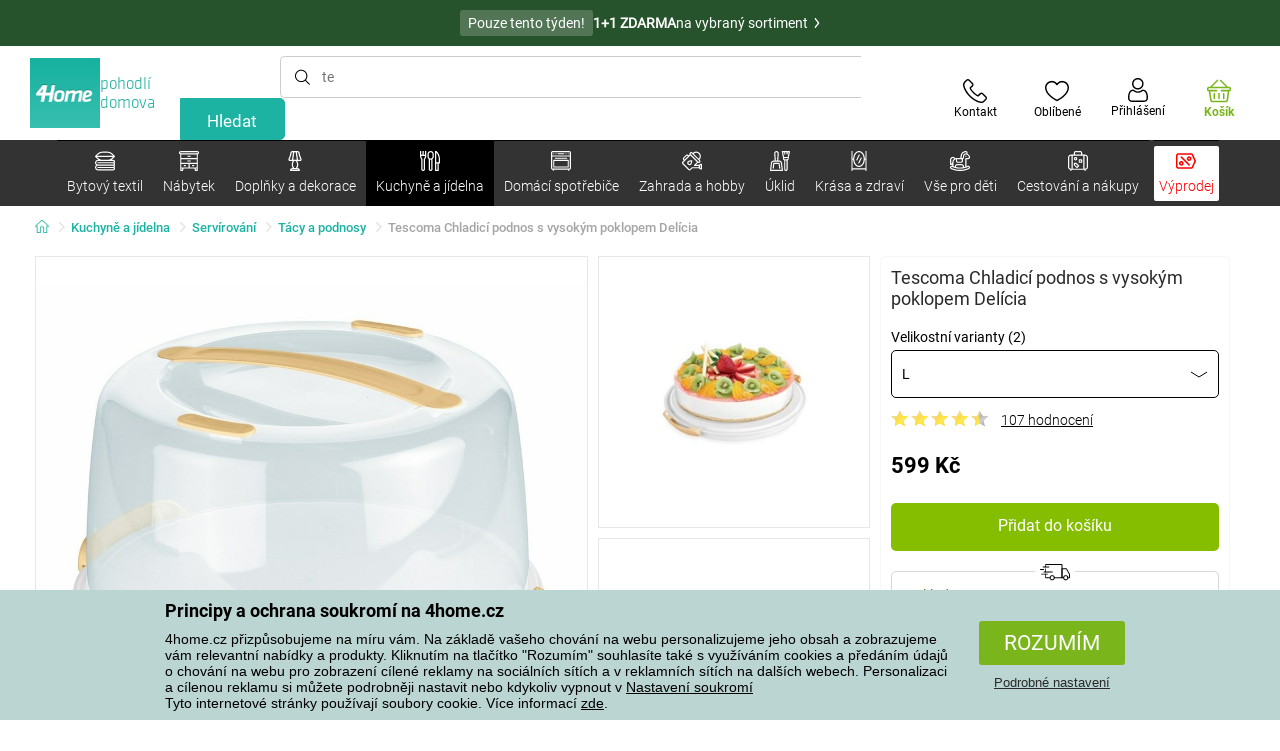

--- FILE ---
content_type: text/html; charset=utf-8
request_url: https://www.4home.cz/component/?type=CategoryPanel&id=d77f7675-9a52-de96-7292-b87f637306d5
body_size: 1453
content:

<div class="cat-submenu-holder" style="display: none">
    <ul class="cat-submenu">
            <li>
                <section>
                    <a href="/ulozny-nabytek/">
                        <img data-src="https://cdn.4home.cz/efb98979-1e4a-42e2-b41e-e973dbbe8117/40x40/cat-1275-uloznynabytek.jpg"
                             class="late-load"
                             width="50" />
                    </a>
                    <span class="l2-info">
                        <a href="/ulozny-nabytek/" class="name">
                            &#218;ložn&#253; n&#225;bytek
                        </a>
                        <span class="l3categories">
<a href="/botniky/">Botn&#237;ky</a> <a href="/regaly/">Reg&#225;ly</a> <a href="/skrine-a-skrinky/">Skř&#237;ně a skř&#237;ňky</a><a class="show-more" href="/ulozny-nabytek/">Zobrazit další</a>                        </span>
                    </span>
                </section>
            </li>
            <li>
                <section>
                    <a href="/stojany/">
                        <img data-src="https://cdn.4home.cz/739229c1-46f6-4a69-81c0-460557504a46/40x40/cat1823.jpg"
                             class="late-load"
                             width="50" />
                    </a>
                    <span class="l2-info">
                        <a href="/stojany/" class="name">
                            Stojany na oblečen&#237;
                        </a>
                        <span class="l3categories">
<a href="/stojany/?brand=autronic">Autronic</a> <a href="/stojany/?brand=wenko">Wenko</a> <a href="/stojany/?brand=hanahhome">Hanah Home</a><a class="show-more" href="/stojany/">Zobrazit další</a>                        </span>
                    </span>
                </section>
            </li>
            <li>
                <section>
                    <a href="/police-a-policky/">
                        <img data-src="https://cdn.4home.cz/2edda5a2-d5fd-4847-b5af-626e846f4ae2/40x40/cat1825.jpg"
                             class="late-load"
                             width="50" />
                    </a>
                    <span class="l2-info">
                        <a href="/police-a-policky/" class="name">
                            Police a poličky
                        </a>
                        <span class="l3categories">
<a href="/police-a-policky/?brand=autronic">Autronic</a> <a href="/police-a-policky/?brand=hanahhome">Hanah Home</a> <a href="/police-a-policky/?brand=kesper">Kesper</a><a class="show-more" href="/police-a-policky/">Zobrazit další</a>                        </span>
                    </span>
                </section>
            </li>
            <li>
                <section>
                    <a href="/stoly-a-stolky/">
                        <img data-src="https://cdn.4home.cz/833bb9bd-ebb5-4dfc-8b21-d99b1b3d107b/40x40/ostatninabytek.jpg"
                             class="late-load"
                             width="50" />
                    </a>
                    <span class="l2-info">
                        <a href="/stoly-a-stolky/" class="name">
                            Stoly a stolky
                        </a>
                        <span class="l3categories">
<a href="/odkladaci-a-dekorativni-stolky/">Odkl&#225;dac&#237; a dekorativn&#237; stolky</a> <a href="/jidelni-stoly/">J&#237;deln&#237; stoly</a> <a href="/konferencni-stolky/">Konferenčn&#237; stolky</a><a class="show-more" href="/stoly-a-stolky/">Zobrazit další</a>                        </span>
                    </span>
                </section>
            </li>
            <li>
                <section>
                    <a href="/vesaky-a-hacky/">
                        <img data-src="https://cdn.4home.cz/f15a1974-c300-49cd-8b00-b05bbbcd4513/40x40/cat1821.jpg"
                             class="late-load"
                             width="50" />
                    </a>
                    <span class="l2-info">
                        <a href="/vesaky-a-hacky/" class="name">
                            Věš&#225;ky a h&#225;čky
                        </a>
                        <span class="l3categories">
<a href="/vesaky-a-hacky/?brand=hanahhome">Hanah Home</a> <a href="/vesaky-a-hacky/?brand=autronic">Autronic</a> <a href="/vesaky-a-hacky/?brand=aldotrade">Aldotrade</a><a class="show-more" href="/vesaky-a-hacky/">Zobrazit další</a>                        </span>
                    </span>
                </section>
            </li>
            <li>
                <section>
                    <a href="/koupelnovy-nabytek/">
                        <img data-src="https://cdn.4home.cz/11d62271-bf21-4181-892b-a21d87704d42/40x40/cat-1281-koupelnovynabytek.jpg"
                             class="late-load"
                             width="50" />
                    </a>
                    <span class="l2-info">
                        <a href="/koupelnovy-nabytek/" class="name">
                            Koupelnov&#253; n&#225;bytek
                        </a>
                        <span class="l3categories">
<a href="/koupelnovy-nabytek/?brand=sapho">Sapho</a> <a href="/koupelnovy-nabytek/?brand=hanahhome">Hanah Home</a> <a href="/koupelnovy-nabytek/?brand=wenko">Wenko</a><a class="show-more" href="/koupelnovy-nabytek/">Zobrazit další</a>                        </span>
                    </span>
                </section>
            </li>
            <li>
                <section>
                    <a href="/kuchynsky-nabytek/">
                        <img data-src="https://cdn.4home.cz/27371950-3d7d-4a34-84a3-33ddeac76452/40x40/cat-1282-kuchynskynabytek.jpg"
                             class="late-load"
                             width="50" />
                    </a>
                    <span class="l2-info">
                        <a href="/kuchynsky-nabytek/" class="name">
                            Kuchyňsk&#253; n&#225;bytek
                        </a>
                        <span class="l3categories">
<a href="/kuchynsky-nabytek/?brand=hanahhome">Hanah Home</a> <a href="/kuchynsky-nabytek/?brand=autronic">Autronic</a> <a href="/kuchynsky-nabytek/?brand=kesper">Kesper</a><a class="show-more" href="/kuchynsky-nabytek/">Zobrazit další</a>                        </span>
                    </span>
                </section>
            </li>
            <li>
                <section>
                    <a href="/sedaci-nabytek/">
                        <img data-src="https://cdn.4home.cz/2322ff11-1149-4cf7-b34a-039ee326f5a4/40x40/cat-1269-sedacinabytek.jpg"
                             class="late-load"
                             width="50" />
                    </a>
                    <span class="l2-info">
                        <a href="/sedaci-nabytek/" class="name">
                            Sedac&#237; n&#225;bytek
                        </a>
                        <span class="l3categories">
<a href="/taburety-a-stolicky/">Taburety a stoličky</a> <a href="/zidle/">Židle</a> <a href="/kancelarske-zidle-a-kresla/">Kancel&#225;řsk&#233; židle a křesla</a><a class="show-more" href="/sedaci-nabytek/">Zobrazit další</a>                        </span>
                    </span>
                </section>
            </li>
            <li>
                <section>
                    <a href="/zrcadla/">
                        <img data-src="https://cdn.4home.cz/ea86c670-5d89-4cc9-a348-56fe168d3fc8/40x40/cat-1280-zrcadla.jpg"
                             class="late-load"
                             width="50" />
                    </a>
                    <span class="l2-info">
                        <a href="/zrcadla/" class="name">
                            Zrcadla
                        </a>
                        <span class="l3categories">
<a href="/zrcadla/?brand=hanahhome">Hanah Home</a> <a href="/zrcadla/?brand=autronic">Autronic</a><a class="show-more" href="/zrcadla/">Zobrazit další</a>                        </span>
                    </span>
                </section>
            </li>
            <li>
                <section>
                    <a href="/detsky-nabytek-xx/">
                        <img data-src="https://cdn.4home.cz/99197122-0ba7-46a0-80de-350863c2c9d5/40x40/detnabodk.jpg"
                             class="late-load"
                             width="50" />
                    </a>
                    <span class="l2-info">
                        <a href="/detsky-nabytek-xx/" class="name">
                            Dětsk&#253; n&#225;bytek
                        </a>
                        <span class="l3categories">
<a href="/detske-skrinky-a-komody-x/">Dětsk&#233; skř&#237;ňky a komody</a> <a href="/detske-stoly-a-stolky-x/">Dětsk&#233; stoly a stolky</a> <a href="/detske-ulozne-boxy-x/">Dětsk&#233; &#250;ložn&#233; boxy</a><a class="show-more" href="/detsky-nabytek-xx/">Zobrazit další</a>                        </span>
                    </span>
                </section>
            </li>
            <li>
                <section>
                    <a href="/svitidla-a-lampy-x/">
                        <img data-src="https://cdn.4home.cz/a05e0b62-3ca2-49b6-be22-62df1967fafe/40x40/cat-283x-sv&#237;tidlaalampyx.jpg"
                             class="late-load"
                             width="50" />
                    </a>
                    <span class="l2-info">
                        <a href="/svitidla-a-lampy-x/" class="name">
                            Sv&#237;tidla a lampy
                        </a>
                        <span class="l3categories">
<a href="/detska-svitidla-x/">Dětsk&#225; sv&#237;tidla</a> <a href="/chytre-osvetleni-x/">Chytr&#233; osvětlen&#237;</a> <a href="/koupelnova-svitidla-x/">Koupelnov&#225; sv&#237;tidla</a><a class="show-more" href="/svitidla-a-lampy-x/">Zobrazit další</a>                        </span>
                    </span>
                </section>
            </li>
            <li>
                <section>
                    <a href="/zahradni-nabytek-x/">
                        <img data-src="https://cdn.4home.cz/3044e187-e47f-45f6-ad51-8b86ea418d58/40x40/cat-637x-zahradn&#237;n&#225;bytekx.jpg"
                             class="late-load"
                             width="50" />
                    </a>
                    <span class="l2-info">
                        <a href="/zahradni-nabytek-x/" class="name">
                            Zahradn&#237; n&#225;bytek
                        </a>
                        <span class="l3categories">
<a href="/altany-x/">Alt&#225;ny</a> <a href="/doplnky-k-zahradnimu-nabytku-x/">Doplňky k zahradn&#237;mu n&#225;bytku</a> <a href="/dreveny-zahradni-nabytek-x/">Dřevěn&#253; zahradn&#237; n&#225;bytek</a><a class="show-more" href="/zahradni-nabytek-x/">Zobrazit další</a>                        </span>
                    </span>
                </section>
            </li>
            </ul>
</div>



--- FILE ---
content_type: text/html; charset=utf-8
request_url: https://www.4home.cz/component/?type=CategoryPanel&id=0403ad28-31ba-82a8-d4f3-daefec009e67
body_size: 2212
content:

<div class="cat-submenu-holder" style="display: none">
    <ul class="cat-submenu">
            <li>
                <section>
                    <a href="/vanocni-dekorace-a-doplnky/">
                        <img data-src="https://cdn.4home.cz/56921283-ea1f-4766-837a-bac3bd51bf73/40x40/vanocnidekorace.jpg"
                             class="late-load"
                             width="50" />
                    </a>
                    <span class="l2-info">
                        <a href="/vanocni-dekorace-a-doplnky/" class="name">
                            V&#225;nočn&#237; dekorace a doplňky 
                        </a>
                        <span class="l3categories">
<a href="/dekorace-vanocni/">V&#225;nočn&#237; dekorace</a> <a href="/vanocni-svicny-a-svicky/">V&#225;nočn&#237; sv&#237;cny a sv&#237;čky</a> <a href="/vanocni-ozdoby/">V&#225;nočn&#237; ozdoby</a><a class="show-more" href="/vanocni-dekorace-a-doplnky/">Zobrazit další</a>                        </span>
                    </span>
                </section>
            </li>
            <li>
                <section>
                    <a href="/umele-kvetiny-a-stromy/">
                        <img data-src="https://cdn.4home.cz/42bf5646-0d88-4347-b4bb-44a46231b362/40x40/umelekvetinyastromy.jpg"
                             class="late-load"
                             width="50" />
                    </a>
                    <span class="l2-info">
                        <a href="/umele-kvetiny-a-stromy/" class="name">
                            Uměl&#233; květiny a stromy
                        </a>
                        <span class="l3categories">
<a href="/umele-kvetiny/">Uměl&#233; květiny</a> <a href="/umele-vence/">Sez&#243;nn&#237; věnce</a> <a href="/umele-stromy/">Uměl&#233; stromy</a>                        </span>
                    </span>
                </section>
            </li>
            <li>
                <section>
                    <a href="/drobne-bytove-dekorace/">
                        <img data-src="https://cdn.4home.cz/0d3607b8-6935-41c9-af20-e9b37624cbaa/40x40/drobnebytovedekorace.jpg"
                             class="late-load"
                             width="50" />
                    </a>
                    <span class="l2-info">
                        <a href="/drobne-bytove-dekorace/" class="name">
                            Drobn&#233; bytov&#233; dekorace
                        </a>
                        <span class="l3categories">
<a href="/lucerny-a-lampiony/">Lucerny a lampiony</a> <a href="/ostatni-dekorace-a-doplnky/">Ostatn&#237; dekorace a doplňky</a> <a href="/zavesne-dekorace/">Z&#225;věsn&#233; dekorace</a><a class="show-more" href="/drobne-bytove-dekorace/">Zobrazit další</a>                        </span>
                    </span>
                </section>
            </li>
            <li>
                <section>
                    <a href="/velikonocni-dekorace/">
                        <img data-src="https://cdn.4home.cz/6e8bae72-621f-406c-90bd-b4cdc91db370/40x40/velikonocnidekorace.jpg"
                             class="late-load"
                             width="50" />
                    </a>
                    <span class="l2-info">
                        <a href="/velikonocni-dekorace/" class="name">
                            Velikonočn&#237; dekorace
                        </a>
                        <span class="l3categories">
<a href="/velikonocni-dekorace/?brand=autronic">Autronic</a> <a href="/velikonocni-dekorace/?brand=toro">Toro</a> <a href="/velikonocni-dekorace/?brand=altom">Altom</a><a class="show-more" href="/velikonocni-dekorace/">Zobrazit další</a>                        </span>
                    </span>
                </section>
            </li>
            <li>
                <section>
                    <a href="/svicky-svicny-a-aromalampy/">
                        <img data-src="https://cdn.4home.cz/610f1e37-5a13-49f8-9ef4-bf3c5a3b1b98/40x40/svickysvicnyaaromalampy.jpg"
                             class="late-load"
                             width="50" />
                    </a>
                    <span class="l2-info">
                        <a href="/svicky-svicny-a-aromalampy/" class="name">
                            Sv&#237;čky, sv&#237;cny a aromalampy
                        </a>
                        <span class="l3categories">
<a href="/dekorativni-svicky/">Dekorativn&#237; sv&#237;čky</a> <a href="/svicny/">Sv&#237;cny</a> <a href="/aromalampy-vonne-oleje/">Aromalampy a vonn&#233; oleje</a><a class="show-more" href="/svicky-svicny-a-aromalampy/">Zobrazit další</a>                        </span>
                    </span>
                </section>
            </li>
            <li>
                <section>
                    <a href="/svitidla/">
                        <img data-src="https://cdn.4home.cz/a05e0b62-3ca2-49b6-be22-62df1967fafe/40x40/svitidla.jpg"
                             class="late-load"
                             width="50" />
                    </a>
                    <span class="l2-info">
                        <a href="/svitidla/" class="name">
                            Sv&#237;tidla a lampy
                        </a>
                        <span class="l3categories">
<a href="/stolni-lampy/">Stoln&#237; lampy</a> <a href="/stojaci-lampy/">Stojac&#237; lampy</a> <a href="/zavesna-svitidla/">Z&#225;věsn&#225; sv&#237;tidla</a><a class="show-more" href="/svitidla/">Zobrazit další</a>                        </span>
                    </span>
                </section>
            </li>
            <li>
                <section>
                    <a href="/doplnky-do-koupelny/">
                        <img data-src="https://cdn.4home.cz/c93d3bee-e361-49ea-9aea-37b24bdb8bea/40x40/doplnkydokoupelny.jpg"
                             class="late-load"
                             width="50" />
                    </a>
                    <span class="l2-info">
                        <a href="/doplnky-do-koupelny/" class="name">
                            Doplňky do koupelny
                        </a>
                        <span class="l3categories">
<a href="/ostatni-koupelnove-doplnky/">Drobn&#233; koupelnov&#233; doplňky</a> <a href="/wc-doplnky/">WC doplňky</a> <a href="/davkovace-mydla/">D&#225;vkovače m&#253;dla</a><a class="show-more" href="/doplnky-do-koupelny/">Zobrazit další</a>                        </span>
                    </span>
                </section>
            </li>
            <li>
                <section>
                    <a href="/difuzery/">
                        <img data-src="https://cdn.4home.cz/37fa4ffb-91b8-496a-877c-3773f9d0df7a/40x40/difuzery.jpg"
                             class="late-load"
                             width="50" />
                    </a>
                    <span class="l2-info">
                        <a href="/difuzery/" class="name">
                            Difuz&#233;ry
                        </a>
                        <span class="l3categories">
                                    <a href="/difuzery/">Bytové difuzéry v širokém výběru neodolatelných vůní. </a>
                        </span>
                    </span>
                </section>
            </li>
            <li>
                <section>
                    <a href="/dekoracni-ulozne-boxy/">
                        <img data-src="https://cdn.4home.cz/ba8bb310-a0db-4c49-808b-c5d3846d5b11/40x40/dekoracniboxy.jpg"
                             class="late-load"
                             width="50" />
                    </a>
                    <span class="l2-info">
                        <a href="/dekoracni-ulozne-boxy/" class="name">
                            Dekoračn&#237; &#250;ložn&#233; boxy
                        </a>
                        <span class="l3categories">
<a href="/dekoracni-ulozne-boxy/?brand=g21">G21</a> <a href="/dekoracni-ulozne-boxy/?brand=compactor">Compactor</a> <a href="/dekoracni-ulozne-boxy/?brand=koziol">Koziol</a><a class="show-more" href="/dekoracni-ulozne-boxy/">Zobrazit další</a>                        </span>
                    </span>
                </section>
            </li>
            <li>
                <section>
                    <a href="/hodiny/">
                        <img data-src="https://cdn.4home.cz/cd13b8f5-4563-48d4-bf8c-f12ea520ac43/40x40/hodiny.jpg"
                             class="late-load"
                             width="50" />
                    </a>
                    <span class="l2-info">
                        <a href="/hodiny/" class="name">
                            Hodiny a bud&#237;ky
                        </a>
                        <span class="l3categories">
<a href="/nastenne-hodiny/">N&#225;stěnn&#233; hodiny</a> <a href="/budiky/">Bud&#237;ky</a> <a href="/stolni-hodiny/">Stoln&#237; hodiny</a><a class="show-more" href="/hodiny/">Zobrazit další</a>                        </span>
                    </span>
                </section>
            </li>
            <li>
                <section>
                    <a href="/vazy/">
                        <img data-src="https://cdn.4home.cz/f3d7c65f-afcd-4202-b291-a04dc8e23863/40x40/vazy.jpg"
                             class="late-load"
                             width="50" />
                    </a>
                    <span class="l2-info">
                        <a href="/vazy/" class="name">
                            V&#225;zy
                        </a>
                        <span class="l3categories">
<a href="/vazy-keramicke/">V&#225;zy keramick&#233;</a> <a href="/vazy-sklenene/">V&#225;zy skleněn&#233;</a>                        </span>
                    </span>
                </section>
            </li>
            <li>
                <section>
                    <a href="/podzimni-a-pietni-dekorace/">
                        <img data-src="https://cdn.4home.cz/95ddb3be-1483-46ab-bace-86a6d05abe43/40x40/podzimniapietnidekorace.jpg"
                             class="late-load"
                             width="50" />
                    </a>
                    <span class="l2-info">
                        <a href="/podzimni-a-pietni-dekorace/" class="name">
                            Podzimn&#237; a pietn&#237; dekorace
                        </a>
                        <span class="l3categories">
<a href="/podzimni-dekorace/">Podzimn&#237; dekorace</a> <a href="/pietni-dekorace/">Pietn&#237; dekorace</a>                        </span>
                    </span>
                </section>
            </li>
            <li>
                <section>
                    <a href="/fototapety-a-samolepici-dekorace/">
                        <img data-src="https://cdn.4home.cz/f8d9ad32-c72a-4aeb-a3ec-f042a96906ac/40x40/fototapetyasamolepicidekorace.jpg"
                             class="late-load"
                             width="50" />
                    </a>
                    <span class="l2-info">
                        <a href="/fototapety-a-samolepici-dekorace/" class="name">
                            Fototapety a samolepic&#237; dekorace
                        </a>
                        <span class="l3categories">
<a href="/samolepici-dekorace/">Samolepic&#237; dekorace</a> <a href="/detske-fototapety/">Dětsk&#233; fototapety</a> <a href="/fototapety-standard-254-x-360-cm/">Fototapety standardn&#237;</a><a class="show-more" href="/fototapety-a-samolepici-dekorace/">Zobrazit další</a>                        </span>
                    </span>
                </section>
            </li>
            <li>
                <section>
                    <a href="/biokrby-a-krby/">
                        <img data-src="https://cdn.4home.cz/2858f8ab-0390-460e-bf5d-747d1e16c0d1/40x40/biokrbyakrby.jpg"
                             class="late-load"
                             width="50" />
                    </a>
                    <span class="l2-info">
                        <a href="/biokrby-a-krby/" class="name">
                            Biokrby a krby
                        </a>
                        <span class="l3categories">
<a href="/biokrby-a-krby-prislusenstvi/">Př&#237;slušenstv&#237; ke krbům</a> <a href="/biokrby/">Biokrby</a>                        </span>
                    </span>
                </section>
            </li>
            <li>
                <section>
                    <a href="/fotoramecky/">
                        <img data-src="https://cdn.4home.cz/23e2b04d-0e91-467c-b90b-594d10dce701/40x40/fotoramecky.jpg"
                             class="late-load"
                             width="50" />
                    </a>
                    <span class="l2-info">
                        <a href="/fotoramecky/" class="name">
                            Fotor&#225;mečky
                        </a>
                        <span class="l3categories">
<a href="/fotoramecky/?brand=hanahhome">Hanah Home</a> <a href="/fotoramecky/?brand=indecor">Indecor</a><a class="show-more" href="/fotoramecky/">Zobrazit další</a>                        </span>
                    </span>
                </section>
            </li>
            <li>
                <section>
                    <a href="/obrazy/">
                        <img data-src="https://cdn.4home.cz/2d20f378-531c-44f7-963f-abd6f79fb01a/40x40/obrazy.jpg"
                             class="late-load"
                             width="50" />
                    </a>
                    <span class="l2-info">
                        <a href="/obrazy/" class="name">
                            Obrazy
                        </a>
                        <span class="l3categories">
<a href="/obrazy/?brand=bohemiagifts">Bohemia Gifts</a> <a href="/obrazy/?brand=indecor">Indecor</a><a class="show-more" href="/obrazy/">Zobrazit další</a>                        </span>
                    </span>
                </section>
            </li>
            <li>
                <section>
                    <a href="/meteostanice-a-teplomery/">
                        <img data-src="https://cdn.4home.cz/72d05f8d-fe02-40ac-b4b3-9e3913810325/40x40/meteostaniceateplomery.jpg"
                             class="late-load"
                             width="50" />
                    </a>
                    <span class="l2-info">
                        <a href="/meteostanice-a-teplomery/" class="name">
                            Meteostanice a teploměry
                        </a>
                        <span class="l3categories">
<a href="/meteostanice/">Meteostanice</a> <a href="/teplomery/">Teploměry</a>                        </span>
                    </span>
                </section>
            </li>
            <li>
                <section>
                    <a href="/party-a-gadgets/">
                        <img data-src="https://cdn.4home.cz/073a648d-5049-4a10-951a-f841db7d01bc/40x40/hryhrackyazabava.jpg"
                             class="late-load"
                             width="50" />
                    </a>
                    <span class="l2-info">
                        <a href="/party-a-gadgets/" class="name">
                            P&#225;rty a gadgets
                        </a>
                        <span class="l3categories">
<a href="/party-a-gadgets/?brand=autronic">Autronic</a> <a href="/party-a-gadgets/?brand=koziol">Koziol</a> <a href="/party-a-gadgets/?brand=orion">Orion</a><a class="show-more" href="/party-a-gadgets/">Zobrazit další</a>                        </span>
                    </span>
                </section>
            </li>
            <li>
                <section>
                    <a href="/doplnky-zahradni-kvetinace-a-truhliky/">
                        <img data-src="https://cdn.4home.cz/2e8a2a5d-2160-42fc-a51d-1a5b13b1ef57/40x40/kvetinaceatruhlikyodkaz.jpg"
                             class="late-load"
                             width="50" />
                    </a>
                    <span class="l2-info">
                        <a href="/doplnky-zahradni-kvetinace-a-truhliky/" class="name">
                            Květin&#225;če a truhl&#237;ky
                        </a>
                        <span class="l3categories">
<a href="/doplnky-drzaky-a-stojany-na-kvetinace/">Drž&#225;ky a stojany na květin&#225;če</a> <a href="/doplnky-zahradni-kvetinace/">Květin&#225;če</a> <a href="/obaly-na-kvetinace-1/">Obaly na květin&#225;če</a><a class="show-more" href="/doplnky-zahradni-kvetinace-a-truhliky/">Zobrazit další</a>                        </span>
                    </span>
                </section>
            </li>
            </ul>
</div>



--- FILE ---
content_type: text/html; charset=utf-8
request_url: https://www.4home.cz/component/?type=CategoryPanel&id=6e267ccd-5ca3-0e80-2100-9b1f489434b4
body_size: 1528
content:

<div class="cat-submenu-holder" style="display: none">
    <ul class="cat-submenu">
            <li>
                <section>
                    <a href="/mopy-a-kbeliky/">
                        <img data-src="https://cdn.4home.cz/69a03665-b9bd-4ea8-8099-ef443f95093b/40x40/mopyakbeliky.jpg"
                             class="late-load"
                             width="50" />
                    </a>
                    <span class="l2-info">
                        <a href="/mopy-a-kbeliky/" class="name">
                            Mopy a kbel&#237;ky
                        </a>
                        <span class="l3categories">
<a href="/mopy/">Mopy</a> <a href="/nahradni-hlavice-k-mopum/">N&#225;hradn&#237; hlavice k mopům</a> <a href="/kbeliky/">Kbel&#237;ky</a>                        </span>
                    </span>
                </section>
            </li>
            <li>
                <section>
                    <a href="/ulozne-boxy/">
                        <img data-src="https://cdn.4home.cz/8f6899ba-e898-4fe5-b156-5a1cbe5a0d54/40x40/ulozneboxy.jpg"
                             class="late-load"
                             width="50" />
                    </a>
                    <span class="l2-info">
                        <a href="/ulozne-boxy/" class="name">
                            &#218;ložn&#233; boxy
                        </a>
                        <span class="l3categories">
<a href="/ulozne-boxy/?brand=compactor">Compactor</a> <a href="/ulozne-boxy/?brand=kela">KELA</a> <a href="/ulozne-boxy/?brand=orthexgroup">Orthex Group</a><a class="show-more" href="/ulozne-boxy/">Zobrazit další</a>                        </span>
                    </span>
                </section>
            </li>
            <li>
                <section>
                    <a href="/pradlo-prani-a-suseni/">
                        <img data-src="https://cdn.4home.cz/8ebe743e-d166-4746-8f46-6df0db3cbde5/40x40/praniasuseni.jpg"
                             class="late-load"
                             width="50" />
                    </a>
                    <span class="l2-info">
                        <a href="/pradlo-prani-a-suseni/" class="name">
                            Pran&#237; a sušen&#237;
                        </a>
                        <span class="l3categories">
<a href="/kose-na-pradlo/">Koše na pr&#225;dlo</a> <a href="/susaky-na-pradlo/">Suš&#225;ky na pr&#225;dlo</a> <a href="/vesaky-a-raminka/">Věš&#225;ky a ram&#237;nka</a><a class="show-more" href="/pradlo-prani-a-suseni/">Zobrazit další</a>                        </span>
                    </span>
                </section>
            </li>
            <li>
                <section>
                    <a href="/odpadkove-kose/">
                        <img data-src="https://cdn.4home.cz/039e4789-fb66-474c-b9b8-e10121c7d9c9/40x40/odpadkovekose.jpg"
                             class="late-load"
                             width="50" />
                    </a>
                    <span class="l2-info">
                        <a href="/odpadkove-kose/" class="name">
                            Odpadkov&#233; koše
                        </a>
                        <span class="l3categories">
<a href="/odpadkove-kose-na-trideny-odpad/">Odpadkov&#233; koše na tř&#237;děn&#253; odpad</a> <a href="/klasicke-odpadkove-kose/">Klasick&#233; odpadkov&#233; koše</a> <a href="/pedalove-odpadkove-kose/">Ped&#225;lov&#233; odpadkov&#233; koše</a><a class="show-more" href="/odpadkove-kose/">Zobrazit další</a>                        </span>
                    </span>
                </section>
            </li>
            <li>
                <section>
                    <a href="/uklidove-pomucky/">
                        <img data-src="https://cdn.4home.cz/7a6055eb-c15c-4079-a468-77410c65b9db/40x40/uklidovepomucky.jpg"
                             class="late-load"
                             width="50" />
                    </a>
                    <span class="l2-info">
                        <a href="/uklidove-pomucky/" class="name">
                            &#218;klidov&#233; pomůcky
                        </a>
                        <span class="l3categories">
<a href="/smetaky-a-prislusenstvi/">Smet&#225;ky a př&#237;slušenstv&#237;</a> <a href="/drobne-uklidove-pomucky/">Drobn&#233; &#250;klidov&#233; pomůcky</a>                        </span>
                    </span>
                </section>
            </li>
            <li>
                <section>
                    <a href="/uklidove-a-cistici-prostredky/">
                        <img data-src="https://cdn.4home.cz/3ccf2085-7d9d-46a9-9d15-388e5b028ac2/40x40/uklidoveacisticiprostredky.jpg"
                             class="late-load"
                             width="50" />
                    </a>
                    <span class="l2-info">
                        <a href="/uklidove-a-cistici-prostredky/" class="name">
                            &#218;klidov&#233; a čistic&#237; prostředky
                        </a>
                        <span class="l3categories">
<a href="/uklidove-a-cistici-prostredky/?brand=orion">Orion</a> <a href="/uklidove-a-cistici-prostredky/?brand=bissell">Bissell</a> <a href="/uklidove-a-cistici-prostredky/?brand=allnature">Allnature</a><a class="show-more" href="/uklidove-a-cistici-prostredky/">Zobrazit další</a>                        </span>
                    </span>
                </section>
            </li>
            <li>
                <section>
                    <a href="/zehlicky-a-zehleni/">
                        <img data-src="https://cdn.4home.cz/6efcb67e-6c43-402e-a8c6-f0ddfc524bf3/40x40/zehlickyazehleni.jpg"
                             class="late-load"
                             width="50" />
                    </a>
                    <span class="l2-info">
                        <a href="/zehlicky-a-zehleni/" class="name">
                            Žehličky a žehlen&#237;
                        </a>
                        <span class="l3categories">
<a href="/zehlici-prkna/">Žehlic&#237; prkna</a> <a href="/potahy-na-zehlici-prkna/">Potahy na žehlic&#237; prkna</a> <a href="/naparovaci-zehlicky/">Napařovac&#237; žehličky</a><a class="show-more" href="/zehlicky-a-zehleni/">Zobrazit další</a>                        </span>
                    </span>
                </section>
            </li>
            <li>
                <section>
                    <a href="/sterky-na-okna/">
                        <img data-src="https://cdn.4home.cz/8c126366-ca4a-418b-9f36-234fa8612e7f/40x40/sterkynaokna.jpg"
                             class="late-load"
                             width="50" />
                    </a>
                    <span class="l2-info">
                        <a href="/sterky-na-okna/" class="name">
                            Stěrky na okna
                        </a>
                        <span class="l3categories">
<a href="/sterky-na-okna/?brand=leifheit">Leifheit</a> <a href="/sterky-na-okna/?brand=simplehuman">Simplehuman</a> <a href="/sterky-na-okna/?brand=kela">KELA</a><a class="show-more" href="/sterky-na-okna/">Zobrazit další</a>                        </span>
                    </span>
                </section>
            </li>
            <li>
                <section>
                    <a href="/vysavace/">
                        <img data-src="https://cdn.4home.cz/43bad931-4da2-4f7a-8d02-0b3c8aa672c1/40x40/vysavace.jpg"
                             class="late-load"
                             width="50" />
                    </a>
                    <span class="l2-info">
                        <a href="/vysavace/" class="name">
                            Vysavače
                        </a>
                        <span class="l3categories">
<a href="/akumulatorove-vysavace/">Akumul&#225;torov&#233; vysavače</a> <a href="/podlahove-vysavace/">Podlahov&#233; vysavače</a> <a href="/prislusenstvi-k-vysavacum/">Př&#237;slušenstv&#237; k vysavačům</a><a class="show-more" href="/vysavace/">Zobrazit další</a>                        </span>
                    </span>
                </section>
            </li>
            <li>
                <section>
                    <a href="/parni-cistice/">
                        <img data-src="https://cdn.4home.cz/76dcdcb2-ecda-42bd-b435-70c92471253c/40x40/parnicistice.jpg"
                             class="late-load"
                             width="50" />
                    </a>
                    <span class="l2-info">
                        <a href="/parni-cistice/" class="name">
                            Parn&#237; čističe
                        </a>
                        <span class="l3categories">
<a href="/parni-cistice/?brand=polti">Polti</a> <a href="/parni-cistice/?brand=sencor">Sencor</a> <a href="/parni-cistice/?brand=domo">Domo</a><a class="show-more" href="/parni-cistice/">Zobrazit další</a>                        </span>
                    </span>
                </section>
            </li>
            <li>
                <section>
                    <a href="/praci-prostredky/">
                        <img data-src="https://cdn.4home.cz/c41a50d1-b452-4f09-a139-279b7fff6522/40x40/praciprostredky.jpg"
                             class="late-load"
                             width="50" />
                    </a>
                    <span class="l2-info">
                        <a href="/praci-prostredky/" class="name">
                            Prac&#237; prostředky
                        </a>
                        <span class="l3categories">
<a href="/praci-prostredky/?brand=ariel">Ariel</a> <a href="/praci-prostredky/?brand=ecoegg">ECOEGG</a><a class="show-more" href="/praci-prostredky/">Zobrazit další</a>                        </span>
                    </span>
                </section>
            </li>
            <li>
                <section>
                    <a href="/prostredky-do-mycky/">
                        <img data-src="https://cdn.4home.cz/91192ca6-9ff9-436b-8a4e-1e8bbde1a568/40x40/prostredkydomycky.jpg"
                             class="late-load"
                             width="50" />
                    </a>
                    <span class="l2-info">
                        <a href="/prostredky-do-mycky/" class="name">
                            Prostředky do myčky, na n&#225;dob&#237;
                        </a>
                        <span class="l3categories">
<a href="/prostredky-do-mycky/?brand=briochin">Briochin</a><a class="show-more" href="/prostredky-do-mycky/">Zobrazit další</a>                        </span>
                    </span>
                </section>
            </li>
            </ul>
</div>



--- FILE ---
content_type: text/html; charset=utf-8
request_url: https://www.4home.cz/component/?type=CategoryPanel&id=e5b3a7b0-dc4d-ee5d-6e31-e7d9bf34f471
body_size: 1506
content:

<div class="cat-submenu-holder" style="display: none">
    <ul class="cat-submenu">
            <li>
                <section>
                    <a href="/zdravotni-pomucky/">
                        <img data-src="https://cdn.4home.cz/204ff3c7-f47a-46cd-b10c-2784508a10cb/40x40/zdravotnipomucky.jpg"
                             class="late-load"
                             width="50" />
                    </a>
                    <span class="l2-info">
                        <a href="/zdravotni-pomucky/" class="name">
                            Zdravotn&#237; pomůcky
                        </a>
                        <span class="l3categories">
<a href="/kompenzacni-pomucky/">Kompenzačn&#237; pomůcky</a> <a href="/akupresurni-pomucky/">Akupresurn&#237; pomůcky</a> <a href="/zdravotni-pasy/">Zdravotn&#237; p&#225;sy</a><a class="show-more" href="/zdravotni-pomucky/">Zobrazit další</a>                        </span>
                    </span>
                </section>
            </li>
            <li>
                <section>
                    <a href="/kosmeticke-a-vlasove-pomucky/">
                        <img data-src="https://cdn.4home.cz/de428dd3-5755-459c-972c-26afe627fb2a/40x40/kosmetika9671.jpg"
                             class="late-load"
                             width="50" />
                    </a>
                    <span class="l2-info">
                        <a href="/kosmeticke-a-vlasove-pomucky/" class="name">
                            Kosmetika 
                        </a>
                        <span class="l3categories">
<a href="/ostatni-kosmeticke-pomucky/">Kosmetick&#233; pomůcky</a> <a href="/telova-kosmetika2/">Tělov&#225; kosmetika</a> <a href="/pripravky-do-koupele/">Př&#237;pravky do koupele</a><a class="show-more" href="/kosmeticke-a-vlasove-pomucky/">Zobrazit další</a>                        </span>
                    </span>
                </section>
            </li>
            <li>
                <section>
                    <a href="/masaze-a-relaxace/">
                        <img data-src="https://cdn.4home.cz/d26a51c5-d445-4589-9ae1-996032ab7536/40x40/masazearelaxace.jpg"
                             class="late-load"
                             width="50" />
                    </a>
                    <span class="l2-info">
                        <a href="/masaze-a-relaxace/" class="name">
                            Mas&#225;že a relaxace
                        </a>
                        <span class="l3categories">
<a href="/masazni-pomucky/">Mas&#225;žn&#237; pomůcky</a> <a href="/masazni-pristroje/">Mas&#225;žn&#237; př&#237;stroje</a> <a href="/elektricke-decky/">Elektrick&#233; dečky</a><a class="show-more" href="/masaze-a-relaxace/">Zobrazit další</a>                        </span>
                    </span>
                </section>
            </li>
            <li>
                <section>
                    <a href="/manikura-a-pedikura/">
                        <img data-src="https://cdn.4home.cz/02f37083-12eb-4435-ba06-d002ee899052/40x40/manikuraapedikura.jpg"
                             class="late-load"
                             width="50" />
                    </a>
                    <span class="l2-info">
                        <a href="/manikura-a-pedikura/" class="name">
                            Manik&#250;ra a pedik&#250;ra
                        </a>
                        <span class="l3categories">
<a href="/manikura-a-pedikura/?brand=kellerman">Kellerman</a> <a href="/manikura-a-pedikura/?brand=kai">Kai</a> <a href="/manikura-a-pedikura/?brand=touchbeauty">TOUCHBeauty</a><a class="show-more" href="/manikura-a-pedikura/">Zobrazit další</a>                        </span>
                    </span>
                </section>
            </li>
            <li>
                <section>
                    <a href="/male-spotrebice/">
                        <img data-src="https://cdn.4home.cz/c97d0d6a-9462-4509-ab9b-6f96abadbfbc/40x40/malespotrebice.jpg"
                             class="late-load"
                             width="50" />
                    </a>
                    <span class="l2-info">
                        <a href="/male-spotrebice/" class="name">
                            P&#233;če o tělo
                        </a>
                        <span class="l3categories">
<a href="/feny/">F&#233;ny</a> <a href="/panske-holeni-a-zastrihovace/">P&#225;nsk&#233; holen&#237; a zastřihovače</a> <a href="/damske-holeni-a-depilace/">D&#225;msk&#233; holen&#237; a depilace</a><a class="show-more" href="/male-spotrebice/">Zobrazit další</a>                        </span>
                    </span>
                </section>
            </li>
            <li>
                <section>
                    <a href="/zubni-kartacky/">
                        <img data-src="https://cdn.4home.cz/8567906f-892a-48ea-8933-6a8b0c037841/40x40/zubnikartacky.jpg"
                             class="late-load"
                             width="50" />
                    </a>
                    <span class="l2-info">
                        <a href="/zubni-kartacky/" class="name">
                            Zubn&#237; kart&#225;čky
                        </a>
                        <span class="l3categories">
<a href="/zubni-kartacky/?brand=truelife">TrueLife</a> <a href="/zubni-kartacky/?brand=sencor">Sencor</a> <a href="/zubni-kartacky/?brand=koziol">Koziol</a><a class="show-more" href="/zubni-kartacky/">Zobrazit další</a>                        </span>
                    </span>
                </section>
            </li>
            <li>
                <section>
                    <a href="/zdravotni-obuv/">
                        <img data-src="https://cdn.4home.cz/666b102b-e74e-40ce-88a2-50e7a1d66bf8/40x40/zdravotniobuv.jpg"
                             class="late-load"
                             width="50" />
                    </a>
                    <span class="l2-info">
                        <a href="/zdravotni-obuv/" class="name">
                            Zdravotn&#237; obuv
                        </a>
                        <span class="l3categories">
<a href="/unisex-obuv/">Unisex obuv</a> <a href="/damska-obuv/">D&#225;msk&#225; obuv</a> <a href="/panska-obuv/">P&#225;nsk&#225; obuv</a>                        </span>
                    </span>
                </section>
            </li>
            <li>
                <section>
                    <a href="/vitaminy-a-doplnky-stravy/">
                        <img data-src="https://cdn.4home.cz/060fbd95-2de1-49ef-98ba-4d66a4bfd31d/40x40/vitaminyadoplnkystravy.jpg"
                             class="late-load"
                             width="50" />
                    </a>
                    <span class="l2-info">
                        <a href="/vitaminy-a-doplnky-stravy/" class="name">
                            Vitam&#237;ny a doplňky stravy
                        </a>
                        <span class="l3categories">
<a href="/vitaminy-a-doplnky-stravy/?brand=allnature">Allnature</a> <a href="/vitaminy-a-doplnky-stravy/?brand=biovitality">Biovitality</a> <a href="/vitaminy-a-doplnky-stravy/?brand=greenidea">Green Idea</a><a class="show-more" href="/vitaminy-a-doplnky-stravy/">Zobrazit další</a>                        </span>
                    </span>
                </section>
            </li>
            <li>
                <section>
                    <a href="/osobni-vahy/">
                        <img data-src="https://cdn.4home.cz/db1e6369-5856-4e33-9d55-b1f6aa7a4465/40x40/osobnivahy.jpg"
                             class="late-load"
                             width="50" />
                    </a>
                    <span class="l2-info">
                        <a href="/osobni-vahy/" class="name">
                            Osobn&#237; v&#225;hy
                        </a>
                        <span class="l3categories">
<a href="/digitalni-vahy/">Digit&#225;ln&#237; v&#225;hy</a> <a href="/diagnosticke-vahy/">Diagnostick&#233; v&#225;hy</a> <a href="/analogove_vahy/">Analogov&#233; v&#225;hy</a>                        </span>
                    </span>
                </section>
            </li>
            <li>
                <section>
                    <a href="/erotika/">
                        <img data-src="https://cdn.4home.cz/bab2057e-dace-4b5c-82dd-5168a775bff1/40x40/erotika9653.jpg"
                             class="late-load"
                             width="50" />
                    </a>
                    <span class="l2-info">
                        <a href="/erotika/" class="name">
                            Erotika
                        </a>
                        <span class="l3categories">
<a href="/eroticke-pomucky/">Erotick&#233; pomůcky</a> <a href="/kondomy/">Kondomy</a>                        </span>
                    </span>
                </section>
            </li>
            <li>
                <section>
                    <a href="/hubnuti-a-fitness/">
                        <img data-src="https://cdn.4home.cz/20ecf63f-42e7-42f2-92b1-e35f7ff100e8/40x40/hubnutiafitness.jpg"
                             class="late-load"
                             width="50" />
                    </a>
                    <span class="l2-info">
                        <a href="/hubnuti-a-fitness/" class="name">
                            Hubnut&#237; a fitness
                        </a>
                        <span class="l3categories">
<a href="/hubnuti-a-fitness/?brand=vitility">Vitility</a> <a href="/hubnuti-a-fitness/?brand=towee">Towee</a> <a href="/hubnuti-a-fitness/?brand=sencor">Sencor</a><a class="show-more" href="/hubnuti-a-fitness/">Zobrazit další</a>                        </span>
                    </span>
                </section>
            </li>
            <li>
                <section>
                    <a href="/hygiena-a-dezinfekce/">
                        <img data-src="https://cdn.4home.cz/22c2839d-3bb2-446d-a390-bbe49d84aef9/40x40/hygienadezinfekce.jpg"
                             class="late-load"
                             width="50" />
                    </a>
                    <span class="l2-info">
                        <a href="/hygiena-a-dezinfekce/" class="name">
                            Hygiena a dezinfekce
                        </a>
                        <span class="l3categories">
<a href="/hygiena-a-dezinfekce/?brand=beurer">Beurer</a> <a href="/hygiena-a-dezinfekce/?brand=guzzanti">Guzzanti</a> <a href="/hygiena-a-dezinfekce/?brand=hartmann">Hartmann</a><a class="show-more" href="/hygiena-a-dezinfekce/">Zobrazit další</a>                        </span>
                    </span>
                </section>
            </li>
            </ul>
</div>



--- FILE ---
content_type: text/html; charset=utf-8
request_url: https://www.4home.cz/component/?type=CategoryPanel&id=8ec82be9-7394-9209-a5fe-22fa2e9432e0
body_size: 905
content:

<div class="cat-submenu-holder" style="display: none">
    <ul class="cat-submenu">
            <li>
                <section>
                    <a href="/camping-vybaveni/">
                        <img data-src="https://cdn.4home.cz/ad0db61a-560c-4249-a0c7-9fd0c374e20e/40x40/kempovaniacestovani.jpg"
                             class="late-load"
                             width="50" />
                    </a>
                    <span class="l2-info">
                        <a href="/camping-vybaveni/" class="name">
                            Camping vybaven&#237;
                        </a>
                        <span class="l3categories">
<a href="/camping-doplnky/">Camping doplňky</a> <a href="/karimatky-a-matrace/">Karimatky a matrace</a> <a href="/svitilny-celovky-a-lampy/">Sv&#237;tilny, čelovky a lampy</a><a class="show-more" href="/camping-vybaveni/">Zobrazit další</a>                        </span>
                    </span>
                </section>
            </li>
            <li>
                <section>
                    <a href="/piknikove-kose-a-chladici-tasky/">
                        <img data-src="https://cdn.4home.cz/5e38fb79-2fc7-4062-abfc-397118db8a9c/40x40/piknikkose.jpg"
                             class="late-load"
                             width="50" />
                    </a>
                    <span class="l2-info">
                        <a href="/piknikove-kose-a-chladici-tasky/" class="name">
                            Piknikov&#233; koše a chladic&#237; tašky
                        </a>
                        <span class="l3categories">
<a href="/chladici-boxy-a-tasky/">Chladic&#237; tašky a boxy</a> <a href="/piknikove-kose/">Piknikov&#233; koše</a>                        </span>
                    </span>
                </section>
            </li>
            <li>
                <section>
                    <a href="/tasky-na-koleckach/">
                        <img data-src="https://cdn.4home.cz/5c3f83ef-d8e9-4390-877b-2321e8463eab/40x40/taskynakoleckach.jpg"
                             class="late-load"
                             width="50" />
                    </a>
                    <span class="l2-info">
                        <a href="/tasky-na-koleckach/" class="name">
                            Tašky na kolečk&#225;ch
                        </a>
                        <span class="l3categories">
<a href="/tasky-na-koleckach/?brand=rolser">Rolser</a> <a href="/tasky-na-koleckach/?brand=brilanz">Brilanz</a> <a href="/tasky-na-koleckach/?brand=lamart">Lamart</a><a class="show-more" href="/tasky-na-koleckach/">Zobrazit další</a>                        </span>
                    </span>
                </section>
            </li>
            <li>
                <section>
                    <a href="/cestovni-kufry,-tasky-a-batohy/">
                        <img data-src="https://cdn.4home.cz/3d7e05a7-b6e7-4660-9e57-ec84b96cbfb9/40x40/batohyazavazadla.jpg"
                             class="late-load"
                             width="50" />
                    </a>
                    <span class="l2-info">
                        <a href="/cestovni-kufry,-tasky-a-batohy/" class="name">
                            Cestovn&#237; kufry, tašky a batohy
                        </a>
                        <span class="l3categories">
<a href="/cestovni-kufry/">Cestovn&#237; kufry</a> <a href="/cestovni-tasky-a-batohy/">Cestovn&#237; tašky a batohy</a>                        </span>
                    </span>
                </section>
            </li>
            <li>
                <section>
                    <a href="/cestovni-doplnky-a-organizery/">
                        <img data-src="https://cdn.4home.cz/f60a7828-141c-4602-97e3-ac9edec777ab/40x40/cestovnidoplnky.jpg"
                             class="late-load"
                             width="50" />
                    </a>
                    <span class="l2-info">
                        <a href="/cestovni-doplnky-a-organizery/" class="name">
                            Cestovn&#237; doplňky a organiz&#233;ry
                        </a>
                        <span class="l3categories">
<a href="/cestovni-doplnky-a-organizery/?brand=guzzanti">Guzzanti</a> <a href="/cestovni-doplnky-a-organizery/?brand=tescoma">Tescoma</a> <a href="/cestovni-doplnky-a-organizery/?brand=orion">Orion</a><a class="show-more" href="/cestovni-doplnky-a-organizery/">Zobrazit další</a>                        </span>
                    </span>
                </section>
            </li>
            <li>
                <section>
                    <a href="/nakupni-kose-a-tasky/">
                        <img data-src="https://cdn.4home.cz/871c5bdb-2790-49bf-bac4-4808fc8b36cf/40x40/taskykabelkyadoplnky.jpg"
                             class="late-load"
                             width="50" />
                    </a>
                    <span class="l2-info">
                        <a href="/nakupni-kose-a-tasky/" class="name">
                            N&#225;kupn&#237; koše a tašky
                        </a>
                        <span class="l3categories">
<a href="/nakupni-kose/">N&#225;kupn&#237; koše</a>                        </span>
                    </span>
                </section>
            </li>
            <li>
                <section>
                    <a href="/plazove-tasky-a-osusky/">
                        <img data-src="https://cdn.4home.cz/1764f4bf-0ba9-4ffb-969f-b321ee411121/40x40/plaz.jpg"
                             class="late-load"
                             width="50" />
                    </a>
                    <span class="l2-info">
                        <a href="/plazove-tasky-a-osusky/" class="name">
                            Pl&#225;žov&#233; tašky a osušky
                        </a>
                        <span class="l3categories">
<a href="/plazove-tasky/">Pl&#225;žov&#233; tašky</a> <a href="/plazove-osusky-1/">Pl&#225;žov&#233; osušky</a>                        </span>
                    </span>
                </section>
            </li>
            </ul>
</div>



--- FILE ---
content_type: text/html; charset=utf-8
request_url: https://www.4home.cz/productreviews/AjaxReviewResults/?productId=ce8ba6ae-3bdd-2eec-583d-e742b1e6e284&sortMode=Best&skip=0&lang=current&_=1768694419740
body_size: 6427
content:



    <div class="rating-detail">
        <section class="header" data-id="1497884">
            <span class="icon" src="/Content/img/chat-customer.png">N</span>
            <span class="user">
                <span class="name">
                    Naděžda
                </span>
                <span class="date">
                    01. 04. 2024
                </span>
            </span>
            <a class="tooltip-link verified-customer" href="javascript:void(0);" title="Recenze poch&#225;z&#237; od registrovan&#233;ho z&#225;kazn&#237;ka, kter&#253; produkt na našem webu prokazatelně zakoupil.">
                <svg id="icon-verified-customer" width="24" height="24" viewBox="0 0 24 24" fill="none" xmlns="http://www.w3.org/2000/svg">
<g id="Layer_1">
<path id="Vector" d="M15.0858 7.61579C14.8449 7.3753 14.5184 7.24023 14.178 7.24023C13.8375 7.24023 13.511 7.3753 13.2701 7.61579L8.23496 12.6513L6.56246 10.9777C6.3178 10.744 5.99251 10.6137 5.65421 10.6137C5.31591 10.6137 4.99063 10.744 4.74596 10.9777C4.50515 11.2186 4.36987 11.5453 4.36987 11.8859C4.36987 12.2266 4.50515 12.5532 4.74596 12.7942L7.32671 15.3749C7.56763 15.6157 7.89433 15.751 8.23496 15.751C8.5756 15.751 8.90229 15.6157 9.14321 15.3749L15.0862 9.43229C15.3267 9.19118 15.4617 8.86451 15.4616 8.52397C15.4616 8.18342 15.3264 7.85681 15.0858 7.61579ZM14.556 8.90204L8.61296 14.8454C8.51077 14.9419 8.37553 14.9957 8.23496 14.9957C8.09439 14.9957 7.95915 14.9419 7.85696 14.8454L5.27471 12.2624C5.17451 12.1622 5.11824 12.0262 5.11827 11.8845C5.11831 11.7427 5.17465 11.6068 5.2749 11.5066C5.37515 11.4064 5.5111 11.3501 5.65284 11.3502C5.79459 11.3502 5.93051 11.4065 6.03071 11.5068L7.96984 13.4455C8.04016 13.5158 8.13553 13.5553 8.23496 13.5553C8.3344 13.5553 8.42976 13.5158 8.50009 13.4455L13.8 8.14642C13.8493 8.0955 13.9082 8.05491 13.9734 8.027C14.0386 7.9991 14.1086 7.98443 14.1795 7.98387C14.2504 7.98331 14.3207 7.99685 14.3863 8.02372C14.4519 8.05059 14.5115 8.09024 14.5616 8.14037C14.6118 8.19049 14.6514 8.25009 14.6783 8.31569C14.7052 8.38129 14.7187 8.45159 14.7181 8.52247C14.7176 8.59336 14.7029 8.66343 14.675 8.72859C14.6471 8.79376 14.6065 8.85272 14.5556 8.90204H14.556Z" fill="#7AB51C"/>
<path id="Vector_2" d="M19.0811 15.4786V15.1714C19.6446 14.9228 20.1237 14.5157 20.46 13.9997C20.7963 13.4837 20.9753 12.8811 20.9753 12.2652C20.9753 11.6493 20.7963 11.0467 20.46 10.5307C20.1237 10.0147 19.6446 9.6076 19.0811 9.35895V5.9427C19.08 4.98497 18.6991 4.06678 18.0219 3.38957C17.3447 2.71235 16.4265 2.33141 15.4688 2.33032H4.36238C3.40465 2.33141 2.48646 2.71235 1.80925 3.38957C1.13203 4.06678 0.751092 4.98497 0.75 5.9427V17.0491C0.750695 18.007 1.13147 18.9256 1.80874 19.603C2.48601 20.2805 3.40442 20.6616 4.36238 20.6626H12.3454V21.2959C12.3454 21.3954 12.3849 21.4908 12.4552 21.5611C12.5255 21.6314 12.6209 21.6709 12.7204 21.6709H22.875C22.9745 21.6709 23.0698 21.6314 23.1402 21.5611C23.2105 21.4908 23.25 21.3954 23.25 21.2959V19.4839C23.25 17.8159 22.4816 15.8663 19.0811 15.4786ZM18.3311 15.4212C18.2861 15.4212 18.2396 15.4182 18.1943 15.4167C18.24 15.4111 18.2857 15.4036 18.3311 15.3961V15.4212ZM20.2275 12.2644C20.2275 12.7451 20.085 13.2149 19.8179 13.6145C19.5509 14.0141 19.1714 14.3256 18.7273 14.5095C18.2833 14.6934 17.7947 14.7415 17.3233 14.6477C16.8519 14.5539 16.4189 14.3225 16.0791 13.9826C15.7393 13.6427 15.5079 13.2097 15.4141 12.7383C15.3204 12.2669 15.3686 11.7783 15.5526 11.3343C15.7366 10.8902 16.0481 10.5108 16.4477 10.2438C16.8474 9.97683 17.3172 9.83437 17.7979 9.83445C18.4421 9.83524 19.0597 10.0915 19.5151 10.5471C19.9706 11.0026 20.2268 11.6202 20.2275 12.2644ZM4.36238 19.9126C3.60328 19.9118 2.87551 19.6098 2.33885 19.0729C1.80219 18.5361 1.5005 17.8082 1.5 17.0491V5.9427C1.50079 5.18379 1.80262 4.4562 2.33925 3.91957C2.87587 3.38294 3.60347 3.08112 4.36238 3.08032H15.4688C16.2277 3.08112 16.9552 3.38294 17.4919 3.91957C18.0285 4.4562 18.3303 5.18379 18.3311 5.9427V9.13282C17.9141 9.06169 17.4871 9.07457 17.0751 9.17069C16.6631 9.26682 16.2745 9.44425 15.932 9.69259C15.5895 9.94093 15.3001 10.2552 15.0807 10.6169C14.8612 10.9786 14.7163 11.3804 14.6543 11.7989C14.5923 12.2174 14.6145 12.644 14.7196 13.0538C14.8246 13.4636 15.0105 13.8483 15.2663 14.1853C15.522 14.5222 15.8425 14.8048 16.2089 15.0162C16.5753 15.2277 16.9803 15.3638 17.4 15.4167C13.2424 15.5468 12.3439 17.6802 12.3439 19.4839V19.9126H4.36238ZM22.5 20.9198H20.9775V19.3208C20.9775 19.2214 20.938 19.126 20.8677 19.0557C20.7973 18.9853 20.702 18.9458 20.6025 18.9458C20.503 18.9458 20.4077 18.9853 20.3373 19.0557C20.267 19.126 20.2275 19.2214 20.2275 19.3208V20.9198H15.3675V19.3208C15.3675 19.2214 15.328 19.126 15.2577 19.0557C15.1873 18.9853 15.092 18.9458 14.9925 18.9458C14.893 18.9458 14.7977 18.9853 14.7273 19.0557C14.657 19.126 14.6175 19.2214 14.6175 19.3208V20.9198H13.0954V19.4839C13.0954 17.2744 14.6775 16.1543 17.7979 16.1543C20.9182 16.1543 22.5 17.2744 22.5 19.4839V20.9198Z" fill="#7AB51C"/>
<path id="Vector_3" d="M5.27661 4.46655H5.85936C5.95882 4.46655 6.0542 4.42704 6.12453 4.35672C6.19485 4.28639 6.23436 4.19101 6.23436 4.09155C6.23436 3.9921 6.19485 3.89671 6.12453 3.82639C6.0542 3.75606 5.95882 3.71655 5.85936 3.71655H5.27661C5.17716 3.71655 5.08177 3.75606 5.01145 3.82639C4.94112 3.89671 4.90161 3.9921 4.90161 4.09155C4.90161 4.19101 4.94112 4.28639 5.01145 4.35672C5.08177 4.42704 5.17716 4.46655 5.27661 4.46655Z" fill="#7AB51C"/>
<path id="Vector_4" d="M8.04895 4.46655H13.3327C13.4322 4.46655 13.5275 4.42704 13.5979 4.35672C13.6682 4.28639 13.7077 4.19101 13.7077 4.09155C13.7077 3.9921 13.6682 3.89671 13.5979 3.82639C13.5275 3.75606 13.4322 3.71655 13.3327 3.71655H8.04895C7.94949 3.71655 7.85411 3.75606 7.78378 3.82639C7.71346 3.89671 7.67395 3.9921 7.67395 4.09155C7.67395 4.19101 7.71346 4.28639 7.78378 4.35672C7.85411 4.42704 7.94949 4.46655 8.04895 4.46655Z" fill="#7AB51C"/>
</g>
</svg>

                ověřen&#253; z&#225;kazn&#237;k
            </a>
        </section>
        <span class="star-row">
            <span class="user stars r5_0"></span>
        </span>
        <section class="rating-content">
            <div class="pros-cons">
                <div class="plus">
                        <ul>
                                <li>pevn&#233; &#250;chyty</li>
                                <li>chlad&#237;c&#237; vložka vydrž&#237; dlouho</li>
                        </ul>
                </div>
                <div class="minus">
                </div>
            </div>
            <span class="likes-btns" id="reviewsLikes" data-id="1497884">

                <a href="#" class="btn like" title="Ano">
                    <svg id="icon-thumbs-up" width="20" height="20" viewBox="0 0 20 20" fill="none" xmlns="http://www.w3.org/2000/svg">
<g id="Layer">
<path id="like" d="M17.6467 8.00661C17.3206 7.60704 16.9006 7.29454 16.4242 7.09705C15.9477 6.89956 15.4298 6.82325 14.9167 6.87494H12.2892V4.80244C12.2896 4.288 12.1628 3.78144 11.9202 3.32782C11.6775 2.87421 11.3265 2.48762 10.8983 2.20244C10.6523 2.0386 10.3721 1.93295 10.0792 1.89351C9.78621 1.85406 9.4881 1.88186 9.20748 1.97478C8.92685 2.06771 8.67107 2.22333 8.45955 2.42983C8.24802 2.63633 8.08631 2.8883 7.98667 3.16661L6.21333 8.54161H3.75C3.25292 8.54227 2.77639 8.74003 2.42491 9.09151C2.07342 9.443 1.87566 9.91953 1.875 10.4166V16.2499C1.87566 16.747 2.07342 17.2235 2.42491 17.575C2.77639 17.9265 3.25292 18.1243 3.75 18.1249H13.25C15.3333 18.1249 15.84 17.1141 16.215 15.9883L17.8817 10.9883C18.0834 10.5086 18.1674 9.98763 18.1265 9.46889C18.0856 8.95014 17.9211 8.44873 17.6467 8.00661ZM3.125 16.2499V10.4166C3.12522 10.2509 3.19114 10.0921 3.3083 9.97491C3.42546 9.85775 3.58431 9.79183 3.75 9.79161H5.41667V16.8749H3.75C3.58431 16.8747 3.42546 16.8088 3.3083 16.6916C3.19114 16.5745 3.12522 16.4156 3.125 16.2499ZM16.6975 10.5924L15.0308 15.5924C14.735 16.4816 14.5492 16.8749 13.2525 16.8749H6.66667V9.79161C6.79799 9.79139 6.92592 9.74982 7.03227 9.67278C7.13863 9.59574 7.21802 9.48716 7.25917 9.36244L9.16667 3.57828C9.20378 3.48007 9.26259 3.39151 9.3387 3.3192C9.41481 3.24689 9.50626 3.1927 9.60623 3.16065C9.70621 3.12861 9.81212 3.11955 9.91609 3.13414C10.0201 3.14874 10.1194 3.18661 10.2067 3.24494C10.4634 3.41613 10.6738 3.64813 10.8192 3.9203C10.9646 4.19247 11.0405 4.49637 11.04 4.80494V7.49994C11.04 7.6657 11.1058 7.82467 11.2231 7.94188C11.3403 8.05909 11.4992 8.12494 11.665 8.12494H14.9167C15.2299 8.09274 15.5463 8.13104 15.8427 8.23702C16.1392 8.343 16.4082 8.51399 16.63 8.73744C16.7824 9.02087 16.8677 9.3355 16.8795 9.65709C16.8912 9.97869 16.8289 10.2987 16.6975 10.5924Z" fill="black"/>
</g>
</svg>

                </a>
                <span id="like_result_like">0</span>
                <a href="#" class="btn unlike" title="Ne" data-id="unlike">
                    <svg id="icon-thumbs-down" width="20" height="20" viewBox="0 0 20 20" fill="none" xmlns="http://www.w3.org/2000/svg">
<g id="Layer">
<path id="dislike" d="M16.2501 1.875H6.75006C4.66673 1.875 4.16006 2.88583 3.78506 4.01167L2.11839 9.01167C1.917 9.49151 1.83347 10.0126 1.87479 10.5314C1.91611 11.0501 2.08108 11.5514 2.35589 11.9933C2.68172 12.3925 3.10134 12.7048 3.57728 12.9023C4.05323 13.0997 4.57067 13.1763 5.08339 13.125H7.71089V15.1975C7.71047 15.7119 7.83723 16.2185 8.07988 16.6721C8.32254 17.1257 8.67356 17.5123 9.10173 17.7975C9.42059 18.0109 9.79557 18.1248 10.1792 18.125C10.5802 18.1252 10.9714 18.0017 11.2996 17.7712C11.6277 17.5408 11.8767 17.2147 12.0126 16.8375L13.7859 11.4583H16.2501C16.7471 11.4577 17.2237 11.2599 17.5752 10.9084C17.9266 10.5569 18.1244 10.0804 18.1251 9.58333V3.75C18.1244 3.25292 17.9266 2.77639 17.5752 2.42491C17.2237 2.07342 16.7471 1.87566 16.2501 1.875ZM12.7409 10.6375L10.8334 16.4217C10.7963 16.5199 10.7375 16.6084 10.6614 16.6807C10.5853 16.753 10.4938 16.8072 10.3938 16.8393C10.2939 16.8713 10.1879 16.8804 10.084 16.8658C9.98001 16.8512 9.88068 16.8133 9.79339 16.755C9.53666 16.5838 9.32623 16.3518 9.18084 16.0796C9.03545 15.8075 8.95961 15.5036 8.96006 15.195V12.5C8.96006 12.3342 8.89421 12.1753 8.777 12.0581C8.65979 11.9408 8.50082 11.875 8.33506 11.875H5.08339C4.7702 11.9072 4.45378 11.8689 4.15731 11.7629C3.86085 11.6569 3.59186 11.486 3.37006 11.2625C3.21805 10.9789 3.13314 10.6642 3.12187 10.3426C3.1106 10.021 3.17327 9.70107 3.30506 9.4075L4.97173 4.4075C5.26423 3.51833 5.45006 3.125 6.75006 3.125H13.3334V10.2083C13.2021 10.2085 13.0741 10.2501 12.9678 10.3272C12.8614 10.4042 12.782 10.5128 12.7409 10.6375ZM16.8751 9.58333C16.8748 9.74903 16.8089 9.90787 16.6918 10.025C16.5746 10.1422 16.4158 10.2081 16.2501 10.2083H14.5834V3.125H16.2501C16.4158 3.12522 16.5746 3.19114 16.6918 3.3083C16.8089 3.42546 16.8748 3.58431 16.8751 3.75V9.58333Z" fill="black"/>
</g>
</svg>

                </a>
                <span id="like_result_unlike">0</span>
            </span>


        </section>
    </div>
    <div class="rating-detail">
        <section class="header" data-id="1398112">
            <span class="icon" src="/Content/img/chat-customer.png">K</span>
            <span class="user">
                <span class="name">
                    Kristina
                </span>
                <span class="date">
                    06. 11. 2023
                </span>
            </span>
            <a class="tooltip-link verified-customer" href="javascript:void(0);" title="Recenze poch&#225;z&#237; od registrovan&#233;ho z&#225;kazn&#237;ka, kter&#253; produkt na našem webu prokazatelně zakoupil.">
                <svg id="icon-verified-customer" width="24" height="24" viewBox="0 0 24 24" fill="none" xmlns="http://www.w3.org/2000/svg">
<g id="Layer_1">
<path id="Vector" d="M15.0858 7.61579C14.8449 7.3753 14.5184 7.24023 14.178 7.24023C13.8375 7.24023 13.511 7.3753 13.2701 7.61579L8.23496 12.6513L6.56246 10.9777C6.3178 10.744 5.99251 10.6137 5.65421 10.6137C5.31591 10.6137 4.99063 10.744 4.74596 10.9777C4.50515 11.2186 4.36987 11.5453 4.36987 11.8859C4.36987 12.2266 4.50515 12.5532 4.74596 12.7942L7.32671 15.3749C7.56763 15.6157 7.89433 15.751 8.23496 15.751C8.5756 15.751 8.90229 15.6157 9.14321 15.3749L15.0862 9.43229C15.3267 9.19118 15.4617 8.86451 15.4616 8.52397C15.4616 8.18342 15.3264 7.85681 15.0858 7.61579ZM14.556 8.90204L8.61296 14.8454C8.51077 14.9419 8.37553 14.9957 8.23496 14.9957C8.09439 14.9957 7.95915 14.9419 7.85696 14.8454L5.27471 12.2624C5.17451 12.1622 5.11824 12.0262 5.11827 11.8845C5.11831 11.7427 5.17465 11.6068 5.2749 11.5066C5.37515 11.4064 5.5111 11.3501 5.65284 11.3502C5.79459 11.3502 5.93051 11.4065 6.03071 11.5068L7.96984 13.4455C8.04016 13.5158 8.13553 13.5553 8.23496 13.5553C8.3344 13.5553 8.42976 13.5158 8.50009 13.4455L13.8 8.14642C13.8493 8.0955 13.9082 8.05491 13.9734 8.027C14.0386 7.9991 14.1086 7.98443 14.1795 7.98387C14.2504 7.98331 14.3207 7.99685 14.3863 8.02372C14.4519 8.05059 14.5115 8.09024 14.5616 8.14037C14.6118 8.19049 14.6514 8.25009 14.6783 8.31569C14.7052 8.38129 14.7187 8.45159 14.7181 8.52247C14.7176 8.59336 14.7029 8.66343 14.675 8.72859C14.6471 8.79376 14.6065 8.85272 14.5556 8.90204H14.556Z" fill="#7AB51C"/>
<path id="Vector_2" d="M19.0811 15.4786V15.1714C19.6446 14.9228 20.1237 14.5157 20.46 13.9997C20.7963 13.4837 20.9753 12.8811 20.9753 12.2652C20.9753 11.6493 20.7963 11.0467 20.46 10.5307C20.1237 10.0147 19.6446 9.6076 19.0811 9.35895V5.9427C19.08 4.98497 18.6991 4.06678 18.0219 3.38957C17.3447 2.71235 16.4265 2.33141 15.4688 2.33032H4.36238C3.40465 2.33141 2.48646 2.71235 1.80925 3.38957C1.13203 4.06678 0.751092 4.98497 0.75 5.9427V17.0491C0.750695 18.007 1.13147 18.9256 1.80874 19.603C2.48601 20.2805 3.40442 20.6616 4.36238 20.6626H12.3454V21.2959C12.3454 21.3954 12.3849 21.4908 12.4552 21.5611C12.5255 21.6314 12.6209 21.6709 12.7204 21.6709H22.875C22.9745 21.6709 23.0698 21.6314 23.1402 21.5611C23.2105 21.4908 23.25 21.3954 23.25 21.2959V19.4839C23.25 17.8159 22.4816 15.8663 19.0811 15.4786ZM18.3311 15.4212C18.2861 15.4212 18.2396 15.4182 18.1943 15.4167C18.24 15.4111 18.2857 15.4036 18.3311 15.3961V15.4212ZM20.2275 12.2644C20.2275 12.7451 20.085 13.2149 19.8179 13.6145C19.5509 14.0141 19.1714 14.3256 18.7273 14.5095C18.2833 14.6934 17.7947 14.7415 17.3233 14.6477C16.8519 14.5539 16.4189 14.3225 16.0791 13.9826C15.7393 13.6427 15.5079 13.2097 15.4141 12.7383C15.3204 12.2669 15.3686 11.7783 15.5526 11.3343C15.7366 10.8902 16.0481 10.5108 16.4477 10.2438C16.8474 9.97683 17.3172 9.83437 17.7979 9.83445C18.4421 9.83524 19.0597 10.0915 19.5151 10.5471C19.9706 11.0026 20.2268 11.6202 20.2275 12.2644ZM4.36238 19.9126C3.60328 19.9118 2.87551 19.6098 2.33885 19.0729C1.80219 18.5361 1.5005 17.8082 1.5 17.0491V5.9427C1.50079 5.18379 1.80262 4.4562 2.33925 3.91957C2.87587 3.38294 3.60347 3.08112 4.36238 3.08032H15.4688C16.2277 3.08112 16.9552 3.38294 17.4919 3.91957C18.0285 4.4562 18.3303 5.18379 18.3311 5.9427V9.13282C17.9141 9.06169 17.4871 9.07457 17.0751 9.17069C16.6631 9.26682 16.2745 9.44425 15.932 9.69259C15.5895 9.94093 15.3001 10.2552 15.0807 10.6169C14.8612 10.9786 14.7163 11.3804 14.6543 11.7989C14.5923 12.2174 14.6145 12.644 14.7196 13.0538C14.8246 13.4636 15.0105 13.8483 15.2663 14.1853C15.522 14.5222 15.8425 14.8048 16.2089 15.0162C16.5753 15.2277 16.9803 15.3638 17.4 15.4167C13.2424 15.5468 12.3439 17.6802 12.3439 19.4839V19.9126H4.36238ZM22.5 20.9198H20.9775V19.3208C20.9775 19.2214 20.938 19.126 20.8677 19.0557C20.7973 18.9853 20.702 18.9458 20.6025 18.9458C20.503 18.9458 20.4077 18.9853 20.3373 19.0557C20.267 19.126 20.2275 19.2214 20.2275 19.3208V20.9198H15.3675V19.3208C15.3675 19.2214 15.328 19.126 15.2577 19.0557C15.1873 18.9853 15.092 18.9458 14.9925 18.9458C14.893 18.9458 14.7977 18.9853 14.7273 19.0557C14.657 19.126 14.6175 19.2214 14.6175 19.3208V20.9198H13.0954V19.4839C13.0954 17.2744 14.6775 16.1543 17.7979 16.1543C20.9182 16.1543 22.5 17.2744 22.5 19.4839V20.9198Z" fill="#7AB51C"/>
<path id="Vector_3" d="M5.27661 4.46655H5.85936C5.95882 4.46655 6.0542 4.42704 6.12453 4.35672C6.19485 4.28639 6.23436 4.19101 6.23436 4.09155C6.23436 3.9921 6.19485 3.89671 6.12453 3.82639C6.0542 3.75606 5.95882 3.71655 5.85936 3.71655H5.27661C5.17716 3.71655 5.08177 3.75606 5.01145 3.82639C4.94112 3.89671 4.90161 3.9921 4.90161 4.09155C4.90161 4.19101 4.94112 4.28639 5.01145 4.35672C5.08177 4.42704 5.17716 4.46655 5.27661 4.46655Z" fill="#7AB51C"/>
<path id="Vector_4" d="M8.04895 4.46655H13.3327C13.4322 4.46655 13.5275 4.42704 13.5979 4.35672C13.6682 4.28639 13.7077 4.19101 13.7077 4.09155C13.7077 3.9921 13.6682 3.89671 13.5979 3.82639C13.5275 3.75606 13.4322 3.71655 13.3327 3.71655H8.04895C7.94949 3.71655 7.85411 3.75606 7.78378 3.82639C7.71346 3.89671 7.67395 3.9921 7.67395 4.09155C7.67395 4.19101 7.71346 4.28639 7.78378 4.35672C7.85411 4.42704 7.94949 4.46655 8.04895 4.46655Z" fill="#7AB51C"/>
</g>
</svg>

                ověřen&#253; z&#225;kazn&#237;k
            </a>
        </section>
        <span class="star-row">
            <span class="user stars r5_0"></span>
        </span>
        <section class="rating-content">
            <div class="pros-cons">
                <div class="plus">
                        <ul>
                                <li>Jsem velice spokojen&#225;.</li>
                        </ul>
                </div>
                <div class="minus">
                        <ul>
                                <li>Zat&#237;m jsem ž&#225;dn&#233; nenašla.</li>
                        </ul>
                </div>
            </div>
            <span class="likes-btns" id="reviewsLikes" data-id="1398112">

                <a href="#" class="btn like" title="Ano">
                    <svg id="icon-thumbs-up" width="20" height="20" viewBox="0 0 20 20" fill="none" xmlns="http://www.w3.org/2000/svg">
<g id="Layer">
<path id="like" d="M17.6467 8.00661C17.3206 7.60704 16.9006 7.29454 16.4242 7.09705C15.9477 6.89956 15.4298 6.82325 14.9167 6.87494H12.2892V4.80244C12.2896 4.288 12.1628 3.78144 11.9202 3.32782C11.6775 2.87421 11.3265 2.48762 10.8983 2.20244C10.6523 2.0386 10.3721 1.93295 10.0792 1.89351C9.78621 1.85406 9.4881 1.88186 9.20748 1.97478C8.92685 2.06771 8.67107 2.22333 8.45955 2.42983C8.24802 2.63633 8.08631 2.8883 7.98667 3.16661L6.21333 8.54161H3.75C3.25292 8.54227 2.77639 8.74003 2.42491 9.09151C2.07342 9.443 1.87566 9.91953 1.875 10.4166V16.2499C1.87566 16.747 2.07342 17.2235 2.42491 17.575C2.77639 17.9265 3.25292 18.1243 3.75 18.1249H13.25C15.3333 18.1249 15.84 17.1141 16.215 15.9883L17.8817 10.9883C18.0834 10.5086 18.1674 9.98763 18.1265 9.46889C18.0856 8.95014 17.9211 8.44873 17.6467 8.00661ZM3.125 16.2499V10.4166C3.12522 10.2509 3.19114 10.0921 3.3083 9.97491C3.42546 9.85775 3.58431 9.79183 3.75 9.79161H5.41667V16.8749H3.75C3.58431 16.8747 3.42546 16.8088 3.3083 16.6916C3.19114 16.5745 3.12522 16.4156 3.125 16.2499ZM16.6975 10.5924L15.0308 15.5924C14.735 16.4816 14.5492 16.8749 13.2525 16.8749H6.66667V9.79161C6.79799 9.79139 6.92592 9.74982 7.03227 9.67278C7.13863 9.59574 7.21802 9.48716 7.25917 9.36244L9.16667 3.57828C9.20378 3.48007 9.26259 3.39151 9.3387 3.3192C9.41481 3.24689 9.50626 3.1927 9.60623 3.16065C9.70621 3.12861 9.81212 3.11955 9.91609 3.13414C10.0201 3.14874 10.1194 3.18661 10.2067 3.24494C10.4634 3.41613 10.6738 3.64813 10.8192 3.9203C10.9646 4.19247 11.0405 4.49637 11.04 4.80494V7.49994C11.04 7.6657 11.1058 7.82467 11.2231 7.94188C11.3403 8.05909 11.4992 8.12494 11.665 8.12494H14.9167C15.2299 8.09274 15.5463 8.13104 15.8427 8.23702C16.1392 8.343 16.4082 8.51399 16.63 8.73744C16.7824 9.02087 16.8677 9.3355 16.8795 9.65709C16.8912 9.97869 16.8289 10.2987 16.6975 10.5924Z" fill="black"/>
</g>
</svg>

                </a>
                <span id="like_result_like">2</span>
                <a href="#" class="btn unlike" title="Ne" data-id="unlike">
                    <svg id="icon-thumbs-down" width="20" height="20" viewBox="0 0 20 20" fill="none" xmlns="http://www.w3.org/2000/svg">
<g id="Layer">
<path id="dislike" d="M16.2501 1.875H6.75006C4.66673 1.875 4.16006 2.88583 3.78506 4.01167L2.11839 9.01167C1.917 9.49151 1.83347 10.0126 1.87479 10.5314C1.91611 11.0501 2.08108 11.5514 2.35589 11.9933C2.68172 12.3925 3.10134 12.7048 3.57728 12.9023C4.05323 13.0997 4.57067 13.1763 5.08339 13.125H7.71089V15.1975C7.71047 15.7119 7.83723 16.2185 8.07988 16.6721C8.32254 17.1257 8.67356 17.5123 9.10173 17.7975C9.42059 18.0109 9.79557 18.1248 10.1792 18.125C10.5802 18.1252 10.9714 18.0017 11.2996 17.7712C11.6277 17.5408 11.8767 17.2147 12.0126 16.8375L13.7859 11.4583H16.2501C16.7471 11.4577 17.2237 11.2599 17.5752 10.9084C17.9266 10.5569 18.1244 10.0804 18.1251 9.58333V3.75C18.1244 3.25292 17.9266 2.77639 17.5752 2.42491C17.2237 2.07342 16.7471 1.87566 16.2501 1.875ZM12.7409 10.6375L10.8334 16.4217C10.7963 16.5199 10.7375 16.6084 10.6614 16.6807C10.5853 16.753 10.4938 16.8072 10.3938 16.8393C10.2939 16.8713 10.1879 16.8804 10.084 16.8658C9.98001 16.8512 9.88068 16.8133 9.79339 16.755C9.53666 16.5838 9.32623 16.3518 9.18084 16.0796C9.03545 15.8075 8.95961 15.5036 8.96006 15.195V12.5C8.96006 12.3342 8.89421 12.1753 8.777 12.0581C8.65979 11.9408 8.50082 11.875 8.33506 11.875H5.08339C4.7702 11.9072 4.45378 11.8689 4.15731 11.7629C3.86085 11.6569 3.59186 11.486 3.37006 11.2625C3.21805 10.9789 3.13314 10.6642 3.12187 10.3426C3.1106 10.021 3.17327 9.70107 3.30506 9.4075L4.97173 4.4075C5.26423 3.51833 5.45006 3.125 6.75006 3.125H13.3334V10.2083C13.2021 10.2085 13.0741 10.2501 12.9678 10.3272C12.8614 10.4042 12.782 10.5128 12.7409 10.6375ZM16.8751 9.58333C16.8748 9.74903 16.8089 9.90787 16.6918 10.025C16.5746 10.1422 16.4158 10.2081 16.2501 10.2083H14.5834V3.125H16.2501C16.4158 3.12522 16.5746 3.19114 16.6918 3.3083C16.8089 3.42546 16.8748 3.58431 16.8751 3.75V9.58333Z" fill="black"/>
</g>
</svg>

                </a>
                <span id="like_result_unlike">0</span>
            </span>


        </section>
    </div>
    <div class="rating-detail">
        <section class="header" data-id="1458614">
            <span class="icon" src="/Content/img/chat-customer.png">R</span>
            <span class="user">
                <span class="name">
                    Růžena
                </span>
                <span class="date">
                    16. 01. 2024
                </span>
            </span>
            <a class="tooltip-link verified-customer" href="javascript:void(0);" title="Recenze poch&#225;z&#237; od registrovan&#233;ho z&#225;kazn&#237;ka, kter&#253; produkt na našem webu prokazatelně zakoupil.">
                <svg id="icon-verified-customer" width="24" height="24" viewBox="0 0 24 24" fill="none" xmlns="http://www.w3.org/2000/svg">
<g id="Layer_1">
<path id="Vector" d="M15.0858 7.61579C14.8449 7.3753 14.5184 7.24023 14.178 7.24023C13.8375 7.24023 13.511 7.3753 13.2701 7.61579L8.23496 12.6513L6.56246 10.9777C6.3178 10.744 5.99251 10.6137 5.65421 10.6137C5.31591 10.6137 4.99063 10.744 4.74596 10.9777C4.50515 11.2186 4.36987 11.5453 4.36987 11.8859C4.36987 12.2266 4.50515 12.5532 4.74596 12.7942L7.32671 15.3749C7.56763 15.6157 7.89433 15.751 8.23496 15.751C8.5756 15.751 8.90229 15.6157 9.14321 15.3749L15.0862 9.43229C15.3267 9.19118 15.4617 8.86451 15.4616 8.52397C15.4616 8.18342 15.3264 7.85681 15.0858 7.61579ZM14.556 8.90204L8.61296 14.8454C8.51077 14.9419 8.37553 14.9957 8.23496 14.9957C8.09439 14.9957 7.95915 14.9419 7.85696 14.8454L5.27471 12.2624C5.17451 12.1622 5.11824 12.0262 5.11827 11.8845C5.11831 11.7427 5.17465 11.6068 5.2749 11.5066C5.37515 11.4064 5.5111 11.3501 5.65284 11.3502C5.79459 11.3502 5.93051 11.4065 6.03071 11.5068L7.96984 13.4455C8.04016 13.5158 8.13553 13.5553 8.23496 13.5553C8.3344 13.5553 8.42976 13.5158 8.50009 13.4455L13.8 8.14642C13.8493 8.0955 13.9082 8.05491 13.9734 8.027C14.0386 7.9991 14.1086 7.98443 14.1795 7.98387C14.2504 7.98331 14.3207 7.99685 14.3863 8.02372C14.4519 8.05059 14.5115 8.09024 14.5616 8.14037C14.6118 8.19049 14.6514 8.25009 14.6783 8.31569C14.7052 8.38129 14.7187 8.45159 14.7181 8.52247C14.7176 8.59336 14.7029 8.66343 14.675 8.72859C14.6471 8.79376 14.6065 8.85272 14.5556 8.90204H14.556Z" fill="#7AB51C"/>
<path id="Vector_2" d="M19.0811 15.4786V15.1714C19.6446 14.9228 20.1237 14.5157 20.46 13.9997C20.7963 13.4837 20.9753 12.8811 20.9753 12.2652C20.9753 11.6493 20.7963 11.0467 20.46 10.5307C20.1237 10.0147 19.6446 9.6076 19.0811 9.35895V5.9427C19.08 4.98497 18.6991 4.06678 18.0219 3.38957C17.3447 2.71235 16.4265 2.33141 15.4688 2.33032H4.36238C3.40465 2.33141 2.48646 2.71235 1.80925 3.38957C1.13203 4.06678 0.751092 4.98497 0.75 5.9427V17.0491C0.750695 18.007 1.13147 18.9256 1.80874 19.603C2.48601 20.2805 3.40442 20.6616 4.36238 20.6626H12.3454V21.2959C12.3454 21.3954 12.3849 21.4908 12.4552 21.5611C12.5255 21.6314 12.6209 21.6709 12.7204 21.6709H22.875C22.9745 21.6709 23.0698 21.6314 23.1402 21.5611C23.2105 21.4908 23.25 21.3954 23.25 21.2959V19.4839C23.25 17.8159 22.4816 15.8663 19.0811 15.4786ZM18.3311 15.4212C18.2861 15.4212 18.2396 15.4182 18.1943 15.4167C18.24 15.4111 18.2857 15.4036 18.3311 15.3961V15.4212ZM20.2275 12.2644C20.2275 12.7451 20.085 13.2149 19.8179 13.6145C19.5509 14.0141 19.1714 14.3256 18.7273 14.5095C18.2833 14.6934 17.7947 14.7415 17.3233 14.6477C16.8519 14.5539 16.4189 14.3225 16.0791 13.9826C15.7393 13.6427 15.5079 13.2097 15.4141 12.7383C15.3204 12.2669 15.3686 11.7783 15.5526 11.3343C15.7366 10.8902 16.0481 10.5108 16.4477 10.2438C16.8474 9.97683 17.3172 9.83437 17.7979 9.83445C18.4421 9.83524 19.0597 10.0915 19.5151 10.5471C19.9706 11.0026 20.2268 11.6202 20.2275 12.2644ZM4.36238 19.9126C3.60328 19.9118 2.87551 19.6098 2.33885 19.0729C1.80219 18.5361 1.5005 17.8082 1.5 17.0491V5.9427C1.50079 5.18379 1.80262 4.4562 2.33925 3.91957C2.87587 3.38294 3.60347 3.08112 4.36238 3.08032H15.4688C16.2277 3.08112 16.9552 3.38294 17.4919 3.91957C18.0285 4.4562 18.3303 5.18379 18.3311 5.9427V9.13282C17.9141 9.06169 17.4871 9.07457 17.0751 9.17069C16.6631 9.26682 16.2745 9.44425 15.932 9.69259C15.5895 9.94093 15.3001 10.2552 15.0807 10.6169C14.8612 10.9786 14.7163 11.3804 14.6543 11.7989C14.5923 12.2174 14.6145 12.644 14.7196 13.0538C14.8246 13.4636 15.0105 13.8483 15.2663 14.1853C15.522 14.5222 15.8425 14.8048 16.2089 15.0162C16.5753 15.2277 16.9803 15.3638 17.4 15.4167C13.2424 15.5468 12.3439 17.6802 12.3439 19.4839V19.9126H4.36238ZM22.5 20.9198H20.9775V19.3208C20.9775 19.2214 20.938 19.126 20.8677 19.0557C20.7973 18.9853 20.702 18.9458 20.6025 18.9458C20.503 18.9458 20.4077 18.9853 20.3373 19.0557C20.267 19.126 20.2275 19.2214 20.2275 19.3208V20.9198H15.3675V19.3208C15.3675 19.2214 15.328 19.126 15.2577 19.0557C15.1873 18.9853 15.092 18.9458 14.9925 18.9458C14.893 18.9458 14.7977 18.9853 14.7273 19.0557C14.657 19.126 14.6175 19.2214 14.6175 19.3208V20.9198H13.0954V19.4839C13.0954 17.2744 14.6775 16.1543 17.7979 16.1543C20.9182 16.1543 22.5 17.2744 22.5 19.4839V20.9198Z" fill="#7AB51C"/>
<path id="Vector_3" d="M5.27661 4.46655H5.85936C5.95882 4.46655 6.0542 4.42704 6.12453 4.35672C6.19485 4.28639 6.23436 4.19101 6.23436 4.09155C6.23436 3.9921 6.19485 3.89671 6.12453 3.82639C6.0542 3.75606 5.95882 3.71655 5.85936 3.71655H5.27661C5.17716 3.71655 5.08177 3.75606 5.01145 3.82639C4.94112 3.89671 4.90161 3.9921 4.90161 4.09155C4.90161 4.19101 4.94112 4.28639 5.01145 4.35672C5.08177 4.42704 5.17716 4.46655 5.27661 4.46655Z" fill="#7AB51C"/>
<path id="Vector_4" d="M8.04895 4.46655H13.3327C13.4322 4.46655 13.5275 4.42704 13.5979 4.35672C13.6682 4.28639 13.7077 4.19101 13.7077 4.09155C13.7077 3.9921 13.6682 3.89671 13.5979 3.82639C13.5275 3.75606 13.4322 3.71655 13.3327 3.71655H8.04895C7.94949 3.71655 7.85411 3.75606 7.78378 3.82639C7.71346 3.89671 7.67395 3.9921 7.67395 4.09155C7.67395 4.19101 7.71346 4.28639 7.78378 4.35672C7.85411 4.42704 7.94949 4.46655 8.04895 4.46655Z" fill="#7AB51C"/>
</g>
</svg>

                ověřen&#253; z&#225;kazn&#237;k
            </a>
        </section>
        <span class="star-row">
            <span class="user stars r4_5"></span>
        </span>
        <section class="rating-content">
                <p class="comment">
                    Obdarovan&#253; je spokojen. Byl to v&#225;nočn&#237; d&#225;rek
                </p>
            <div class="pros-cons">
                <div class="plus">
                        <ul>
                                <li>v&#253;ška a integrovan&#233; chlazen&#237;</li>
                        </ul>
                </div>
                <div class="minus">
                </div>
            </div>
            <span class="likes-btns" id="reviewsLikes" data-id="1458614">

                <a href="#" class="btn like" title="Ano">
                    <svg id="icon-thumbs-up" width="20" height="20" viewBox="0 0 20 20" fill="none" xmlns="http://www.w3.org/2000/svg">
<g id="Layer">
<path id="like" d="M17.6467 8.00661C17.3206 7.60704 16.9006 7.29454 16.4242 7.09705C15.9477 6.89956 15.4298 6.82325 14.9167 6.87494H12.2892V4.80244C12.2896 4.288 12.1628 3.78144 11.9202 3.32782C11.6775 2.87421 11.3265 2.48762 10.8983 2.20244C10.6523 2.0386 10.3721 1.93295 10.0792 1.89351C9.78621 1.85406 9.4881 1.88186 9.20748 1.97478C8.92685 2.06771 8.67107 2.22333 8.45955 2.42983C8.24802 2.63633 8.08631 2.8883 7.98667 3.16661L6.21333 8.54161H3.75C3.25292 8.54227 2.77639 8.74003 2.42491 9.09151C2.07342 9.443 1.87566 9.91953 1.875 10.4166V16.2499C1.87566 16.747 2.07342 17.2235 2.42491 17.575C2.77639 17.9265 3.25292 18.1243 3.75 18.1249H13.25C15.3333 18.1249 15.84 17.1141 16.215 15.9883L17.8817 10.9883C18.0834 10.5086 18.1674 9.98763 18.1265 9.46889C18.0856 8.95014 17.9211 8.44873 17.6467 8.00661ZM3.125 16.2499V10.4166C3.12522 10.2509 3.19114 10.0921 3.3083 9.97491C3.42546 9.85775 3.58431 9.79183 3.75 9.79161H5.41667V16.8749H3.75C3.58431 16.8747 3.42546 16.8088 3.3083 16.6916C3.19114 16.5745 3.12522 16.4156 3.125 16.2499ZM16.6975 10.5924L15.0308 15.5924C14.735 16.4816 14.5492 16.8749 13.2525 16.8749H6.66667V9.79161C6.79799 9.79139 6.92592 9.74982 7.03227 9.67278C7.13863 9.59574 7.21802 9.48716 7.25917 9.36244L9.16667 3.57828C9.20378 3.48007 9.26259 3.39151 9.3387 3.3192C9.41481 3.24689 9.50626 3.1927 9.60623 3.16065C9.70621 3.12861 9.81212 3.11955 9.91609 3.13414C10.0201 3.14874 10.1194 3.18661 10.2067 3.24494C10.4634 3.41613 10.6738 3.64813 10.8192 3.9203C10.9646 4.19247 11.0405 4.49637 11.04 4.80494V7.49994C11.04 7.6657 11.1058 7.82467 11.2231 7.94188C11.3403 8.05909 11.4992 8.12494 11.665 8.12494H14.9167C15.2299 8.09274 15.5463 8.13104 15.8427 8.23702C16.1392 8.343 16.4082 8.51399 16.63 8.73744C16.7824 9.02087 16.8677 9.3355 16.8795 9.65709C16.8912 9.97869 16.8289 10.2987 16.6975 10.5924Z" fill="black"/>
</g>
</svg>

                </a>
                <span id="like_result_like">0</span>
                <a href="#" class="btn unlike" title="Ne" data-id="unlike">
                    <svg id="icon-thumbs-down" width="20" height="20" viewBox="0 0 20 20" fill="none" xmlns="http://www.w3.org/2000/svg">
<g id="Layer">
<path id="dislike" d="M16.2501 1.875H6.75006C4.66673 1.875 4.16006 2.88583 3.78506 4.01167L2.11839 9.01167C1.917 9.49151 1.83347 10.0126 1.87479 10.5314C1.91611 11.0501 2.08108 11.5514 2.35589 11.9933C2.68172 12.3925 3.10134 12.7048 3.57728 12.9023C4.05323 13.0997 4.57067 13.1763 5.08339 13.125H7.71089V15.1975C7.71047 15.7119 7.83723 16.2185 8.07988 16.6721C8.32254 17.1257 8.67356 17.5123 9.10173 17.7975C9.42059 18.0109 9.79557 18.1248 10.1792 18.125C10.5802 18.1252 10.9714 18.0017 11.2996 17.7712C11.6277 17.5408 11.8767 17.2147 12.0126 16.8375L13.7859 11.4583H16.2501C16.7471 11.4577 17.2237 11.2599 17.5752 10.9084C17.9266 10.5569 18.1244 10.0804 18.1251 9.58333V3.75C18.1244 3.25292 17.9266 2.77639 17.5752 2.42491C17.2237 2.07342 16.7471 1.87566 16.2501 1.875ZM12.7409 10.6375L10.8334 16.4217C10.7963 16.5199 10.7375 16.6084 10.6614 16.6807C10.5853 16.753 10.4938 16.8072 10.3938 16.8393C10.2939 16.8713 10.1879 16.8804 10.084 16.8658C9.98001 16.8512 9.88068 16.8133 9.79339 16.755C9.53666 16.5838 9.32623 16.3518 9.18084 16.0796C9.03545 15.8075 8.95961 15.5036 8.96006 15.195V12.5C8.96006 12.3342 8.89421 12.1753 8.777 12.0581C8.65979 11.9408 8.50082 11.875 8.33506 11.875H5.08339C4.7702 11.9072 4.45378 11.8689 4.15731 11.7629C3.86085 11.6569 3.59186 11.486 3.37006 11.2625C3.21805 10.9789 3.13314 10.6642 3.12187 10.3426C3.1106 10.021 3.17327 9.70107 3.30506 9.4075L4.97173 4.4075C5.26423 3.51833 5.45006 3.125 6.75006 3.125H13.3334V10.2083C13.2021 10.2085 13.0741 10.2501 12.9678 10.3272C12.8614 10.4042 12.782 10.5128 12.7409 10.6375ZM16.8751 9.58333C16.8748 9.74903 16.8089 9.90787 16.6918 10.025C16.5746 10.1422 16.4158 10.2081 16.2501 10.2083H14.5834V3.125H16.2501C16.4158 3.12522 16.5746 3.19114 16.6918 3.3083C16.8089 3.42546 16.8748 3.58431 16.8751 3.75V9.58333Z" fill="black"/>
</g>
</svg>

                </a>
                <span id="like_result_unlike">0</span>
            </span>


        </section>
    </div>
    <div class="rating-detail">
        <section class="header" data-id="1571006">
            <span class="icon" src="/Content/img/chat-customer.png">R</span>
            <span class="user">
                <span class="name">
                    Renata
                </span>
                <span class="date">
                    22. 10. 2024
                </span>
            </span>
            <a class="tooltip-link verified-customer" href="javascript:void(0);" title="Recenze poch&#225;z&#237; od registrovan&#233;ho z&#225;kazn&#237;ka, kter&#253; produkt na našem webu prokazatelně zakoupil.">
                <svg id="icon-verified-customer" width="24" height="24" viewBox="0 0 24 24" fill="none" xmlns="http://www.w3.org/2000/svg">
<g id="Layer_1">
<path id="Vector" d="M15.0858 7.61579C14.8449 7.3753 14.5184 7.24023 14.178 7.24023C13.8375 7.24023 13.511 7.3753 13.2701 7.61579L8.23496 12.6513L6.56246 10.9777C6.3178 10.744 5.99251 10.6137 5.65421 10.6137C5.31591 10.6137 4.99063 10.744 4.74596 10.9777C4.50515 11.2186 4.36987 11.5453 4.36987 11.8859C4.36987 12.2266 4.50515 12.5532 4.74596 12.7942L7.32671 15.3749C7.56763 15.6157 7.89433 15.751 8.23496 15.751C8.5756 15.751 8.90229 15.6157 9.14321 15.3749L15.0862 9.43229C15.3267 9.19118 15.4617 8.86451 15.4616 8.52397C15.4616 8.18342 15.3264 7.85681 15.0858 7.61579ZM14.556 8.90204L8.61296 14.8454C8.51077 14.9419 8.37553 14.9957 8.23496 14.9957C8.09439 14.9957 7.95915 14.9419 7.85696 14.8454L5.27471 12.2624C5.17451 12.1622 5.11824 12.0262 5.11827 11.8845C5.11831 11.7427 5.17465 11.6068 5.2749 11.5066C5.37515 11.4064 5.5111 11.3501 5.65284 11.3502C5.79459 11.3502 5.93051 11.4065 6.03071 11.5068L7.96984 13.4455C8.04016 13.5158 8.13553 13.5553 8.23496 13.5553C8.3344 13.5553 8.42976 13.5158 8.50009 13.4455L13.8 8.14642C13.8493 8.0955 13.9082 8.05491 13.9734 8.027C14.0386 7.9991 14.1086 7.98443 14.1795 7.98387C14.2504 7.98331 14.3207 7.99685 14.3863 8.02372C14.4519 8.05059 14.5115 8.09024 14.5616 8.14037C14.6118 8.19049 14.6514 8.25009 14.6783 8.31569C14.7052 8.38129 14.7187 8.45159 14.7181 8.52247C14.7176 8.59336 14.7029 8.66343 14.675 8.72859C14.6471 8.79376 14.6065 8.85272 14.5556 8.90204H14.556Z" fill="#7AB51C"/>
<path id="Vector_2" d="M19.0811 15.4786V15.1714C19.6446 14.9228 20.1237 14.5157 20.46 13.9997C20.7963 13.4837 20.9753 12.8811 20.9753 12.2652C20.9753 11.6493 20.7963 11.0467 20.46 10.5307C20.1237 10.0147 19.6446 9.6076 19.0811 9.35895V5.9427C19.08 4.98497 18.6991 4.06678 18.0219 3.38957C17.3447 2.71235 16.4265 2.33141 15.4688 2.33032H4.36238C3.40465 2.33141 2.48646 2.71235 1.80925 3.38957C1.13203 4.06678 0.751092 4.98497 0.75 5.9427V17.0491C0.750695 18.007 1.13147 18.9256 1.80874 19.603C2.48601 20.2805 3.40442 20.6616 4.36238 20.6626H12.3454V21.2959C12.3454 21.3954 12.3849 21.4908 12.4552 21.5611C12.5255 21.6314 12.6209 21.6709 12.7204 21.6709H22.875C22.9745 21.6709 23.0698 21.6314 23.1402 21.5611C23.2105 21.4908 23.25 21.3954 23.25 21.2959V19.4839C23.25 17.8159 22.4816 15.8663 19.0811 15.4786ZM18.3311 15.4212C18.2861 15.4212 18.2396 15.4182 18.1943 15.4167C18.24 15.4111 18.2857 15.4036 18.3311 15.3961V15.4212ZM20.2275 12.2644C20.2275 12.7451 20.085 13.2149 19.8179 13.6145C19.5509 14.0141 19.1714 14.3256 18.7273 14.5095C18.2833 14.6934 17.7947 14.7415 17.3233 14.6477C16.8519 14.5539 16.4189 14.3225 16.0791 13.9826C15.7393 13.6427 15.5079 13.2097 15.4141 12.7383C15.3204 12.2669 15.3686 11.7783 15.5526 11.3343C15.7366 10.8902 16.0481 10.5108 16.4477 10.2438C16.8474 9.97683 17.3172 9.83437 17.7979 9.83445C18.4421 9.83524 19.0597 10.0915 19.5151 10.5471C19.9706 11.0026 20.2268 11.6202 20.2275 12.2644ZM4.36238 19.9126C3.60328 19.9118 2.87551 19.6098 2.33885 19.0729C1.80219 18.5361 1.5005 17.8082 1.5 17.0491V5.9427C1.50079 5.18379 1.80262 4.4562 2.33925 3.91957C2.87587 3.38294 3.60347 3.08112 4.36238 3.08032H15.4688C16.2277 3.08112 16.9552 3.38294 17.4919 3.91957C18.0285 4.4562 18.3303 5.18379 18.3311 5.9427V9.13282C17.9141 9.06169 17.4871 9.07457 17.0751 9.17069C16.6631 9.26682 16.2745 9.44425 15.932 9.69259C15.5895 9.94093 15.3001 10.2552 15.0807 10.6169C14.8612 10.9786 14.7163 11.3804 14.6543 11.7989C14.5923 12.2174 14.6145 12.644 14.7196 13.0538C14.8246 13.4636 15.0105 13.8483 15.2663 14.1853C15.522 14.5222 15.8425 14.8048 16.2089 15.0162C16.5753 15.2277 16.9803 15.3638 17.4 15.4167C13.2424 15.5468 12.3439 17.6802 12.3439 19.4839V19.9126H4.36238ZM22.5 20.9198H20.9775V19.3208C20.9775 19.2214 20.938 19.126 20.8677 19.0557C20.7973 18.9853 20.702 18.9458 20.6025 18.9458C20.503 18.9458 20.4077 18.9853 20.3373 19.0557C20.267 19.126 20.2275 19.2214 20.2275 19.3208V20.9198H15.3675V19.3208C15.3675 19.2214 15.328 19.126 15.2577 19.0557C15.1873 18.9853 15.092 18.9458 14.9925 18.9458C14.893 18.9458 14.7977 18.9853 14.7273 19.0557C14.657 19.126 14.6175 19.2214 14.6175 19.3208V20.9198H13.0954V19.4839C13.0954 17.2744 14.6775 16.1543 17.7979 16.1543C20.9182 16.1543 22.5 17.2744 22.5 19.4839V20.9198Z" fill="#7AB51C"/>
<path id="Vector_3" d="M5.27661 4.46655H5.85936C5.95882 4.46655 6.0542 4.42704 6.12453 4.35672C6.19485 4.28639 6.23436 4.19101 6.23436 4.09155C6.23436 3.9921 6.19485 3.89671 6.12453 3.82639C6.0542 3.75606 5.95882 3.71655 5.85936 3.71655H5.27661C5.17716 3.71655 5.08177 3.75606 5.01145 3.82639C4.94112 3.89671 4.90161 3.9921 4.90161 4.09155C4.90161 4.19101 4.94112 4.28639 5.01145 4.35672C5.08177 4.42704 5.17716 4.46655 5.27661 4.46655Z" fill="#7AB51C"/>
<path id="Vector_4" d="M8.04895 4.46655H13.3327C13.4322 4.46655 13.5275 4.42704 13.5979 4.35672C13.6682 4.28639 13.7077 4.19101 13.7077 4.09155C13.7077 3.9921 13.6682 3.89671 13.5979 3.82639C13.5275 3.75606 13.4322 3.71655 13.3327 3.71655H8.04895C7.94949 3.71655 7.85411 3.75606 7.78378 3.82639C7.71346 3.89671 7.67395 3.9921 7.67395 4.09155C7.67395 4.19101 7.71346 4.28639 7.78378 4.35672C7.85411 4.42704 7.94949 4.46655 8.04895 4.46655Z" fill="#7AB51C"/>
</g>
</svg>

                ověřen&#253; z&#225;kazn&#237;k
            </a>
        </section>
        <span class="star-row">
            <span class="user stars r4_0"></span>
        </span>
        <section class="rating-content">
            <div class="pros-cons">
                <div class="plus">
                        <ul>
                                <li>Šikovn&#253; podnos.</li>
                        </ul>
                </div>
                <div class="minus">
                </div>
            </div>
            <span class="likes-btns" id="reviewsLikes" data-id="1571006">

                <a href="#" class="btn like" title="Ano">
                    <svg id="icon-thumbs-up" width="20" height="20" viewBox="0 0 20 20" fill="none" xmlns="http://www.w3.org/2000/svg">
<g id="Layer">
<path id="like" d="M17.6467 8.00661C17.3206 7.60704 16.9006 7.29454 16.4242 7.09705C15.9477 6.89956 15.4298 6.82325 14.9167 6.87494H12.2892V4.80244C12.2896 4.288 12.1628 3.78144 11.9202 3.32782C11.6775 2.87421 11.3265 2.48762 10.8983 2.20244C10.6523 2.0386 10.3721 1.93295 10.0792 1.89351C9.78621 1.85406 9.4881 1.88186 9.20748 1.97478C8.92685 2.06771 8.67107 2.22333 8.45955 2.42983C8.24802 2.63633 8.08631 2.8883 7.98667 3.16661L6.21333 8.54161H3.75C3.25292 8.54227 2.77639 8.74003 2.42491 9.09151C2.07342 9.443 1.87566 9.91953 1.875 10.4166V16.2499C1.87566 16.747 2.07342 17.2235 2.42491 17.575C2.77639 17.9265 3.25292 18.1243 3.75 18.1249H13.25C15.3333 18.1249 15.84 17.1141 16.215 15.9883L17.8817 10.9883C18.0834 10.5086 18.1674 9.98763 18.1265 9.46889C18.0856 8.95014 17.9211 8.44873 17.6467 8.00661ZM3.125 16.2499V10.4166C3.12522 10.2509 3.19114 10.0921 3.3083 9.97491C3.42546 9.85775 3.58431 9.79183 3.75 9.79161H5.41667V16.8749H3.75C3.58431 16.8747 3.42546 16.8088 3.3083 16.6916C3.19114 16.5745 3.12522 16.4156 3.125 16.2499ZM16.6975 10.5924L15.0308 15.5924C14.735 16.4816 14.5492 16.8749 13.2525 16.8749H6.66667V9.79161C6.79799 9.79139 6.92592 9.74982 7.03227 9.67278C7.13863 9.59574 7.21802 9.48716 7.25917 9.36244L9.16667 3.57828C9.20378 3.48007 9.26259 3.39151 9.3387 3.3192C9.41481 3.24689 9.50626 3.1927 9.60623 3.16065C9.70621 3.12861 9.81212 3.11955 9.91609 3.13414C10.0201 3.14874 10.1194 3.18661 10.2067 3.24494C10.4634 3.41613 10.6738 3.64813 10.8192 3.9203C10.9646 4.19247 11.0405 4.49637 11.04 4.80494V7.49994C11.04 7.6657 11.1058 7.82467 11.2231 7.94188C11.3403 8.05909 11.4992 8.12494 11.665 8.12494H14.9167C15.2299 8.09274 15.5463 8.13104 15.8427 8.23702C16.1392 8.343 16.4082 8.51399 16.63 8.73744C16.7824 9.02087 16.8677 9.3355 16.8795 9.65709C16.8912 9.97869 16.8289 10.2987 16.6975 10.5924Z" fill="black"/>
</g>
</svg>

                </a>
                <span id="like_result_like">0</span>
                <a href="#" class="btn unlike" title="Ne" data-id="unlike">
                    <svg id="icon-thumbs-down" width="20" height="20" viewBox="0 0 20 20" fill="none" xmlns="http://www.w3.org/2000/svg">
<g id="Layer">
<path id="dislike" d="M16.2501 1.875H6.75006C4.66673 1.875 4.16006 2.88583 3.78506 4.01167L2.11839 9.01167C1.917 9.49151 1.83347 10.0126 1.87479 10.5314C1.91611 11.0501 2.08108 11.5514 2.35589 11.9933C2.68172 12.3925 3.10134 12.7048 3.57728 12.9023C4.05323 13.0997 4.57067 13.1763 5.08339 13.125H7.71089V15.1975C7.71047 15.7119 7.83723 16.2185 8.07988 16.6721C8.32254 17.1257 8.67356 17.5123 9.10173 17.7975C9.42059 18.0109 9.79557 18.1248 10.1792 18.125C10.5802 18.1252 10.9714 18.0017 11.2996 17.7712C11.6277 17.5408 11.8767 17.2147 12.0126 16.8375L13.7859 11.4583H16.2501C16.7471 11.4577 17.2237 11.2599 17.5752 10.9084C17.9266 10.5569 18.1244 10.0804 18.1251 9.58333V3.75C18.1244 3.25292 17.9266 2.77639 17.5752 2.42491C17.2237 2.07342 16.7471 1.87566 16.2501 1.875ZM12.7409 10.6375L10.8334 16.4217C10.7963 16.5199 10.7375 16.6084 10.6614 16.6807C10.5853 16.753 10.4938 16.8072 10.3938 16.8393C10.2939 16.8713 10.1879 16.8804 10.084 16.8658C9.98001 16.8512 9.88068 16.8133 9.79339 16.755C9.53666 16.5838 9.32623 16.3518 9.18084 16.0796C9.03545 15.8075 8.95961 15.5036 8.96006 15.195V12.5C8.96006 12.3342 8.89421 12.1753 8.777 12.0581C8.65979 11.9408 8.50082 11.875 8.33506 11.875H5.08339C4.7702 11.9072 4.45378 11.8689 4.15731 11.7629C3.86085 11.6569 3.59186 11.486 3.37006 11.2625C3.21805 10.9789 3.13314 10.6642 3.12187 10.3426C3.1106 10.021 3.17327 9.70107 3.30506 9.4075L4.97173 4.4075C5.26423 3.51833 5.45006 3.125 6.75006 3.125H13.3334V10.2083C13.2021 10.2085 13.0741 10.2501 12.9678 10.3272C12.8614 10.4042 12.782 10.5128 12.7409 10.6375ZM16.8751 9.58333C16.8748 9.74903 16.8089 9.90787 16.6918 10.025C16.5746 10.1422 16.4158 10.2081 16.2501 10.2083H14.5834V3.125H16.2501C16.4158 3.12522 16.5746 3.19114 16.6918 3.3083C16.8089 3.42546 16.8748 3.58431 16.8751 3.75V9.58333Z" fill="black"/>
</g>
</svg>

                </a>
                <span id="like_result_unlike">0</span>
            </span>


        </section>
    </div>
    <div class="rating-detail">
        <section class="header" data-id="1533783">
            <span class="icon" src="/Content/img/chat-customer.png">D</span>
            <span class="user">
                <span class="name">
                    Dana
                </span>
                <span class="date">
                    22. 07. 2024
                </span>
            </span>
            <a class="tooltip-link verified-customer" href="javascript:void(0);" title="Recenze poch&#225;z&#237; od registrovan&#233;ho z&#225;kazn&#237;ka, kter&#253; produkt na našem webu prokazatelně zakoupil.">
                <svg id="icon-verified-customer" width="24" height="24" viewBox="0 0 24 24" fill="none" xmlns="http://www.w3.org/2000/svg">
<g id="Layer_1">
<path id="Vector" d="M15.0858 7.61579C14.8449 7.3753 14.5184 7.24023 14.178 7.24023C13.8375 7.24023 13.511 7.3753 13.2701 7.61579L8.23496 12.6513L6.56246 10.9777C6.3178 10.744 5.99251 10.6137 5.65421 10.6137C5.31591 10.6137 4.99063 10.744 4.74596 10.9777C4.50515 11.2186 4.36987 11.5453 4.36987 11.8859C4.36987 12.2266 4.50515 12.5532 4.74596 12.7942L7.32671 15.3749C7.56763 15.6157 7.89433 15.751 8.23496 15.751C8.5756 15.751 8.90229 15.6157 9.14321 15.3749L15.0862 9.43229C15.3267 9.19118 15.4617 8.86451 15.4616 8.52397C15.4616 8.18342 15.3264 7.85681 15.0858 7.61579ZM14.556 8.90204L8.61296 14.8454C8.51077 14.9419 8.37553 14.9957 8.23496 14.9957C8.09439 14.9957 7.95915 14.9419 7.85696 14.8454L5.27471 12.2624C5.17451 12.1622 5.11824 12.0262 5.11827 11.8845C5.11831 11.7427 5.17465 11.6068 5.2749 11.5066C5.37515 11.4064 5.5111 11.3501 5.65284 11.3502C5.79459 11.3502 5.93051 11.4065 6.03071 11.5068L7.96984 13.4455C8.04016 13.5158 8.13553 13.5553 8.23496 13.5553C8.3344 13.5553 8.42976 13.5158 8.50009 13.4455L13.8 8.14642C13.8493 8.0955 13.9082 8.05491 13.9734 8.027C14.0386 7.9991 14.1086 7.98443 14.1795 7.98387C14.2504 7.98331 14.3207 7.99685 14.3863 8.02372C14.4519 8.05059 14.5115 8.09024 14.5616 8.14037C14.6118 8.19049 14.6514 8.25009 14.6783 8.31569C14.7052 8.38129 14.7187 8.45159 14.7181 8.52247C14.7176 8.59336 14.7029 8.66343 14.675 8.72859C14.6471 8.79376 14.6065 8.85272 14.5556 8.90204H14.556Z" fill="#7AB51C"/>
<path id="Vector_2" d="M19.0811 15.4786V15.1714C19.6446 14.9228 20.1237 14.5157 20.46 13.9997C20.7963 13.4837 20.9753 12.8811 20.9753 12.2652C20.9753 11.6493 20.7963 11.0467 20.46 10.5307C20.1237 10.0147 19.6446 9.6076 19.0811 9.35895V5.9427C19.08 4.98497 18.6991 4.06678 18.0219 3.38957C17.3447 2.71235 16.4265 2.33141 15.4688 2.33032H4.36238C3.40465 2.33141 2.48646 2.71235 1.80925 3.38957C1.13203 4.06678 0.751092 4.98497 0.75 5.9427V17.0491C0.750695 18.007 1.13147 18.9256 1.80874 19.603C2.48601 20.2805 3.40442 20.6616 4.36238 20.6626H12.3454V21.2959C12.3454 21.3954 12.3849 21.4908 12.4552 21.5611C12.5255 21.6314 12.6209 21.6709 12.7204 21.6709H22.875C22.9745 21.6709 23.0698 21.6314 23.1402 21.5611C23.2105 21.4908 23.25 21.3954 23.25 21.2959V19.4839C23.25 17.8159 22.4816 15.8663 19.0811 15.4786ZM18.3311 15.4212C18.2861 15.4212 18.2396 15.4182 18.1943 15.4167C18.24 15.4111 18.2857 15.4036 18.3311 15.3961V15.4212ZM20.2275 12.2644C20.2275 12.7451 20.085 13.2149 19.8179 13.6145C19.5509 14.0141 19.1714 14.3256 18.7273 14.5095C18.2833 14.6934 17.7947 14.7415 17.3233 14.6477C16.8519 14.5539 16.4189 14.3225 16.0791 13.9826C15.7393 13.6427 15.5079 13.2097 15.4141 12.7383C15.3204 12.2669 15.3686 11.7783 15.5526 11.3343C15.7366 10.8902 16.0481 10.5108 16.4477 10.2438C16.8474 9.97683 17.3172 9.83437 17.7979 9.83445C18.4421 9.83524 19.0597 10.0915 19.5151 10.5471C19.9706 11.0026 20.2268 11.6202 20.2275 12.2644ZM4.36238 19.9126C3.60328 19.9118 2.87551 19.6098 2.33885 19.0729C1.80219 18.5361 1.5005 17.8082 1.5 17.0491V5.9427C1.50079 5.18379 1.80262 4.4562 2.33925 3.91957C2.87587 3.38294 3.60347 3.08112 4.36238 3.08032H15.4688C16.2277 3.08112 16.9552 3.38294 17.4919 3.91957C18.0285 4.4562 18.3303 5.18379 18.3311 5.9427V9.13282C17.9141 9.06169 17.4871 9.07457 17.0751 9.17069C16.6631 9.26682 16.2745 9.44425 15.932 9.69259C15.5895 9.94093 15.3001 10.2552 15.0807 10.6169C14.8612 10.9786 14.7163 11.3804 14.6543 11.7989C14.5923 12.2174 14.6145 12.644 14.7196 13.0538C14.8246 13.4636 15.0105 13.8483 15.2663 14.1853C15.522 14.5222 15.8425 14.8048 16.2089 15.0162C16.5753 15.2277 16.9803 15.3638 17.4 15.4167C13.2424 15.5468 12.3439 17.6802 12.3439 19.4839V19.9126H4.36238ZM22.5 20.9198H20.9775V19.3208C20.9775 19.2214 20.938 19.126 20.8677 19.0557C20.7973 18.9853 20.702 18.9458 20.6025 18.9458C20.503 18.9458 20.4077 18.9853 20.3373 19.0557C20.267 19.126 20.2275 19.2214 20.2275 19.3208V20.9198H15.3675V19.3208C15.3675 19.2214 15.328 19.126 15.2577 19.0557C15.1873 18.9853 15.092 18.9458 14.9925 18.9458C14.893 18.9458 14.7977 18.9853 14.7273 19.0557C14.657 19.126 14.6175 19.2214 14.6175 19.3208V20.9198H13.0954V19.4839C13.0954 17.2744 14.6775 16.1543 17.7979 16.1543C20.9182 16.1543 22.5 17.2744 22.5 19.4839V20.9198Z" fill="#7AB51C"/>
<path id="Vector_3" d="M5.27661 4.46655H5.85936C5.95882 4.46655 6.0542 4.42704 6.12453 4.35672C6.19485 4.28639 6.23436 4.19101 6.23436 4.09155C6.23436 3.9921 6.19485 3.89671 6.12453 3.82639C6.0542 3.75606 5.95882 3.71655 5.85936 3.71655H5.27661C5.17716 3.71655 5.08177 3.75606 5.01145 3.82639C4.94112 3.89671 4.90161 3.9921 4.90161 4.09155C4.90161 4.19101 4.94112 4.28639 5.01145 4.35672C5.08177 4.42704 5.17716 4.46655 5.27661 4.46655Z" fill="#7AB51C"/>
<path id="Vector_4" d="M8.04895 4.46655H13.3327C13.4322 4.46655 13.5275 4.42704 13.5979 4.35672C13.6682 4.28639 13.7077 4.19101 13.7077 4.09155C13.7077 3.9921 13.6682 3.89671 13.5979 3.82639C13.5275 3.75606 13.4322 3.71655 13.3327 3.71655H8.04895C7.94949 3.71655 7.85411 3.75606 7.78378 3.82639C7.71346 3.89671 7.67395 3.9921 7.67395 4.09155C7.67395 4.19101 7.71346 4.28639 7.78378 4.35672C7.85411 4.42704 7.94949 4.46655 8.04895 4.46655Z" fill="#7AB51C"/>
</g>
</svg>

                ověřen&#253; z&#225;kazn&#237;k
            </a>
        </section>
        <span class="star-row">
            <span class="user stars r4_0"></span>
        </span>
        <section class="rating-content">
                <p class="comment">
                    Vypad&#225; dobře. Chlad&#237;c&#237; podložka je zasunut&#237; na dně podnosu z vnějš&#237; strany. Při rozmrz&#225;n&#237; se ros&#237; a tud&#237;ž je pokrevn&#237; vše pod n&#237;. 
                </p>
            <div class="pros-cons">
                <div class="plus">
                        <ul>
                                <li>Vysok&#225;</li>
                                <li>Dobře drž&#237; při uzavřen&#237; </li>
                        </ul>
                </div>
                <div class="minus">
                        <ul>
                                <li>Chlad&#237;c&#237; d&#237;l z vnějš&#237; strany bez kryt&#237;</li>
                        </ul>
                </div>
            </div>
            <span class="likes-btns" id="reviewsLikes" data-id="1533783">

                <a href="#" class="btn like" title="Ano">
                    <svg id="icon-thumbs-up" width="20" height="20" viewBox="0 0 20 20" fill="none" xmlns="http://www.w3.org/2000/svg">
<g id="Layer">
<path id="like" d="M17.6467 8.00661C17.3206 7.60704 16.9006 7.29454 16.4242 7.09705C15.9477 6.89956 15.4298 6.82325 14.9167 6.87494H12.2892V4.80244C12.2896 4.288 12.1628 3.78144 11.9202 3.32782C11.6775 2.87421 11.3265 2.48762 10.8983 2.20244C10.6523 2.0386 10.3721 1.93295 10.0792 1.89351C9.78621 1.85406 9.4881 1.88186 9.20748 1.97478C8.92685 2.06771 8.67107 2.22333 8.45955 2.42983C8.24802 2.63633 8.08631 2.8883 7.98667 3.16661L6.21333 8.54161H3.75C3.25292 8.54227 2.77639 8.74003 2.42491 9.09151C2.07342 9.443 1.87566 9.91953 1.875 10.4166V16.2499C1.87566 16.747 2.07342 17.2235 2.42491 17.575C2.77639 17.9265 3.25292 18.1243 3.75 18.1249H13.25C15.3333 18.1249 15.84 17.1141 16.215 15.9883L17.8817 10.9883C18.0834 10.5086 18.1674 9.98763 18.1265 9.46889C18.0856 8.95014 17.9211 8.44873 17.6467 8.00661ZM3.125 16.2499V10.4166C3.12522 10.2509 3.19114 10.0921 3.3083 9.97491C3.42546 9.85775 3.58431 9.79183 3.75 9.79161H5.41667V16.8749H3.75C3.58431 16.8747 3.42546 16.8088 3.3083 16.6916C3.19114 16.5745 3.12522 16.4156 3.125 16.2499ZM16.6975 10.5924L15.0308 15.5924C14.735 16.4816 14.5492 16.8749 13.2525 16.8749H6.66667V9.79161C6.79799 9.79139 6.92592 9.74982 7.03227 9.67278C7.13863 9.59574 7.21802 9.48716 7.25917 9.36244L9.16667 3.57828C9.20378 3.48007 9.26259 3.39151 9.3387 3.3192C9.41481 3.24689 9.50626 3.1927 9.60623 3.16065C9.70621 3.12861 9.81212 3.11955 9.91609 3.13414C10.0201 3.14874 10.1194 3.18661 10.2067 3.24494C10.4634 3.41613 10.6738 3.64813 10.8192 3.9203C10.9646 4.19247 11.0405 4.49637 11.04 4.80494V7.49994C11.04 7.6657 11.1058 7.82467 11.2231 7.94188C11.3403 8.05909 11.4992 8.12494 11.665 8.12494H14.9167C15.2299 8.09274 15.5463 8.13104 15.8427 8.23702C16.1392 8.343 16.4082 8.51399 16.63 8.73744C16.7824 9.02087 16.8677 9.3355 16.8795 9.65709C16.8912 9.97869 16.8289 10.2987 16.6975 10.5924Z" fill="black"/>
</g>
</svg>

                </a>
                <span id="like_result_like">0</span>
                <a href="#" class="btn unlike" title="Ne" data-id="unlike">
                    <svg id="icon-thumbs-down" width="20" height="20" viewBox="0 0 20 20" fill="none" xmlns="http://www.w3.org/2000/svg">
<g id="Layer">
<path id="dislike" d="M16.2501 1.875H6.75006C4.66673 1.875 4.16006 2.88583 3.78506 4.01167L2.11839 9.01167C1.917 9.49151 1.83347 10.0126 1.87479 10.5314C1.91611 11.0501 2.08108 11.5514 2.35589 11.9933C2.68172 12.3925 3.10134 12.7048 3.57728 12.9023C4.05323 13.0997 4.57067 13.1763 5.08339 13.125H7.71089V15.1975C7.71047 15.7119 7.83723 16.2185 8.07988 16.6721C8.32254 17.1257 8.67356 17.5123 9.10173 17.7975C9.42059 18.0109 9.79557 18.1248 10.1792 18.125C10.5802 18.1252 10.9714 18.0017 11.2996 17.7712C11.6277 17.5408 11.8767 17.2147 12.0126 16.8375L13.7859 11.4583H16.2501C16.7471 11.4577 17.2237 11.2599 17.5752 10.9084C17.9266 10.5569 18.1244 10.0804 18.1251 9.58333V3.75C18.1244 3.25292 17.9266 2.77639 17.5752 2.42491C17.2237 2.07342 16.7471 1.87566 16.2501 1.875ZM12.7409 10.6375L10.8334 16.4217C10.7963 16.5199 10.7375 16.6084 10.6614 16.6807C10.5853 16.753 10.4938 16.8072 10.3938 16.8393C10.2939 16.8713 10.1879 16.8804 10.084 16.8658C9.98001 16.8512 9.88068 16.8133 9.79339 16.755C9.53666 16.5838 9.32623 16.3518 9.18084 16.0796C9.03545 15.8075 8.95961 15.5036 8.96006 15.195V12.5C8.96006 12.3342 8.89421 12.1753 8.777 12.0581C8.65979 11.9408 8.50082 11.875 8.33506 11.875H5.08339C4.7702 11.9072 4.45378 11.8689 4.15731 11.7629C3.86085 11.6569 3.59186 11.486 3.37006 11.2625C3.21805 10.9789 3.13314 10.6642 3.12187 10.3426C3.1106 10.021 3.17327 9.70107 3.30506 9.4075L4.97173 4.4075C5.26423 3.51833 5.45006 3.125 6.75006 3.125H13.3334V10.2083C13.2021 10.2085 13.0741 10.2501 12.9678 10.3272C12.8614 10.4042 12.782 10.5128 12.7409 10.6375ZM16.8751 9.58333C16.8748 9.74903 16.8089 9.90787 16.6918 10.025C16.5746 10.1422 16.4158 10.2081 16.2501 10.2083H14.5834V3.125H16.2501C16.4158 3.12522 16.5746 3.19114 16.6918 3.3083C16.8089 3.42546 16.8748 3.58431 16.8751 3.75V9.58333Z" fill="black"/>
</g>
</svg>

                </a>
                <span id="like_result_unlike">0</span>
            </span>


        </section>
    </div>
    <div class="rating-detail">
        <section class="header" data-id="1274700">
            <span class="icon" src="/Content/img/chat-customer.png">I</span>
            <span class="user">
                <span class="name">
                    Ilona
                </span>
                <span class="date">
                    22. 01. 2023
                </span>
            </span>
            <a class="tooltip-link verified-customer" href="javascript:void(0);" title="Recenze poch&#225;z&#237; od registrovan&#233;ho z&#225;kazn&#237;ka, kter&#253; produkt na našem webu prokazatelně zakoupil.">
                <svg id="icon-verified-customer" width="24" height="24" viewBox="0 0 24 24" fill="none" xmlns="http://www.w3.org/2000/svg">
<g id="Layer_1">
<path id="Vector" d="M15.0858 7.61579C14.8449 7.3753 14.5184 7.24023 14.178 7.24023C13.8375 7.24023 13.511 7.3753 13.2701 7.61579L8.23496 12.6513L6.56246 10.9777C6.3178 10.744 5.99251 10.6137 5.65421 10.6137C5.31591 10.6137 4.99063 10.744 4.74596 10.9777C4.50515 11.2186 4.36987 11.5453 4.36987 11.8859C4.36987 12.2266 4.50515 12.5532 4.74596 12.7942L7.32671 15.3749C7.56763 15.6157 7.89433 15.751 8.23496 15.751C8.5756 15.751 8.90229 15.6157 9.14321 15.3749L15.0862 9.43229C15.3267 9.19118 15.4617 8.86451 15.4616 8.52397C15.4616 8.18342 15.3264 7.85681 15.0858 7.61579ZM14.556 8.90204L8.61296 14.8454C8.51077 14.9419 8.37553 14.9957 8.23496 14.9957C8.09439 14.9957 7.95915 14.9419 7.85696 14.8454L5.27471 12.2624C5.17451 12.1622 5.11824 12.0262 5.11827 11.8845C5.11831 11.7427 5.17465 11.6068 5.2749 11.5066C5.37515 11.4064 5.5111 11.3501 5.65284 11.3502C5.79459 11.3502 5.93051 11.4065 6.03071 11.5068L7.96984 13.4455C8.04016 13.5158 8.13553 13.5553 8.23496 13.5553C8.3344 13.5553 8.42976 13.5158 8.50009 13.4455L13.8 8.14642C13.8493 8.0955 13.9082 8.05491 13.9734 8.027C14.0386 7.9991 14.1086 7.98443 14.1795 7.98387C14.2504 7.98331 14.3207 7.99685 14.3863 8.02372C14.4519 8.05059 14.5115 8.09024 14.5616 8.14037C14.6118 8.19049 14.6514 8.25009 14.6783 8.31569C14.7052 8.38129 14.7187 8.45159 14.7181 8.52247C14.7176 8.59336 14.7029 8.66343 14.675 8.72859C14.6471 8.79376 14.6065 8.85272 14.5556 8.90204H14.556Z" fill="#7AB51C"/>
<path id="Vector_2" d="M19.0811 15.4786V15.1714C19.6446 14.9228 20.1237 14.5157 20.46 13.9997C20.7963 13.4837 20.9753 12.8811 20.9753 12.2652C20.9753 11.6493 20.7963 11.0467 20.46 10.5307C20.1237 10.0147 19.6446 9.6076 19.0811 9.35895V5.9427C19.08 4.98497 18.6991 4.06678 18.0219 3.38957C17.3447 2.71235 16.4265 2.33141 15.4688 2.33032H4.36238C3.40465 2.33141 2.48646 2.71235 1.80925 3.38957C1.13203 4.06678 0.751092 4.98497 0.75 5.9427V17.0491C0.750695 18.007 1.13147 18.9256 1.80874 19.603C2.48601 20.2805 3.40442 20.6616 4.36238 20.6626H12.3454V21.2959C12.3454 21.3954 12.3849 21.4908 12.4552 21.5611C12.5255 21.6314 12.6209 21.6709 12.7204 21.6709H22.875C22.9745 21.6709 23.0698 21.6314 23.1402 21.5611C23.2105 21.4908 23.25 21.3954 23.25 21.2959V19.4839C23.25 17.8159 22.4816 15.8663 19.0811 15.4786ZM18.3311 15.4212C18.2861 15.4212 18.2396 15.4182 18.1943 15.4167C18.24 15.4111 18.2857 15.4036 18.3311 15.3961V15.4212ZM20.2275 12.2644C20.2275 12.7451 20.085 13.2149 19.8179 13.6145C19.5509 14.0141 19.1714 14.3256 18.7273 14.5095C18.2833 14.6934 17.7947 14.7415 17.3233 14.6477C16.8519 14.5539 16.4189 14.3225 16.0791 13.9826C15.7393 13.6427 15.5079 13.2097 15.4141 12.7383C15.3204 12.2669 15.3686 11.7783 15.5526 11.3343C15.7366 10.8902 16.0481 10.5108 16.4477 10.2438C16.8474 9.97683 17.3172 9.83437 17.7979 9.83445C18.4421 9.83524 19.0597 10.0915 19.5151 10.5471C19.9706 11.0026 20.2268 11.6202 20.2275 12.2644ZM4.36238 19.9126C3.60328 19.9118 2.87551 19.6098 2.33885 19.0729C1.80219 18.5361 1.5005 17.8082 1.5 17.0491V5.9427C1.50079 5.18379 1.80262 4.4562 2.33925 3.91957C2.87587 3.38294 3.60347 3.08112 4.36238 3.08032H15.4688C16.2277 3.08112 16.9552 3.38294 17.4919 3.91957C18.0285 4.4562 18.3303 5.18379 18.3311 5.9427V9.13282C17.9141 9.06169 17.4871 9.07457 17.0751 9.17069C16.6631 9.26682 16.2745 9.44425 15.932 9.69259C15.5895 9.94093 15.3001 10.2552 15.0807 10.6169C14.8612 10.9786 14.7163 11.3804 14.6543 11.7989C14.5923 12.2174 14.6145 12.644 14.7196 13.0538C14.8246 13.4636 15.0105 13.8483 15.2663 14.1853C15.522 14.5222 15.8425 14.8048 16.2089 15.0162C16.5753 15.2277 16.9803 15.3638 17.4 15.4167C13.2424 15.5468 12.3439 17.6802 12.3439 19.4839V19.9126H4.36238ZM22.5 20.9198H20.9775V19.3208C20.9775 19.2214 20.938 19.126 20.8677 19.0557C20.7973 18.9853 20.702 18.9458 20.6025 18.9458C20.503 18.9458 20.4077 18.9853 20.3373 19.0557C20.267 19.126 20.2275 19.2214 20.2275 19.3208V20.9198H15.3675V19.3208C15.3675 19.2214 15.328 19.126 15.2577 19.0557C15.1873 18.9853 15.092 18.9458 14.9925 18.9458C14.893 18.9458 14.7977 18.9853 14.7273 19.0557C14.657 19.126 14.6175 19.2214 14.6175 19.3208V20.9198H13.0954V19.4839C13.0954 17.2744 14.6775 16.1543 17.7979 16.1543C20.9182 16.1543 22.5 17.2744 22.5 19.4839V20.9198Z" fill="#7AB51C"/>
<path id="Vector_3" d="M5.27661 4.46655H5.85936C5.95882 4.46655 6.0542 4.42704 6.12453 4.35672C6.19485 4.28639 6.23436 4.19101 6.23436 4.09155C6.23436 3.9921 6.19485 3.89671 6.12453 3.82639C6.0542 3.75606 5.95882 3.71655 5.85936 3.71655H5.27661C5.17716 3.71655 5.08177 3.75606 5.01145 3.82639C4.94112 3.89671 4.90161 3.9921 4.90161 4.09155C4.90161 4.19101 4.94112 4.28639 5.01145 4.35672C5.08177 4.42704 5.17716 4.46655 5.27661 4.46655Z" fill="#7AB51C"/>
<path id="Vector_4" d="M8.04895 4.46655H13.3327C13.4322 4.46655 13.5275 4.42704 13.5979 4.35672C13.6682 4.28639 13.7077 4.19101 13.7077 4.09155C13.7077 3.9921 13.6682 3.89671 13.5979 3.82639C13.5275 3.75606 13.4322 3.71655 13.3327 3.71655H8.04895C7.94949 3.71655 7.85411 3.75606 7.78378 3.82639C7.71346 3.89671 7.67395 3.9921 7.67395 4.09155C7.67395 4.19101 7.71346 4.28639 7.78378 4.35672C7.85411 4.42704 7.94949 4.46655 8.04895 4.46655Z" fill="#7AB51C"/>
</g>
</svg>

                ověřen&#253; z&#225;kazn&#237;k
            </a>
        </section>
        <span class="star-row">
            <span class="user stars r5_0"></span>
        </span>
        <section class="rating-content">
                <p class="comment">
                    Darek
                </p>
            <div class="pros-cons">
                <div class="plus">
                        <ul>
                                <li>Plni svuj ucel</li>
                        </ul>
                </div>
                <div class="minus">
                </div>
            </div>
            <span class="likes-btns" id="reviewsLikes" data-id="1274700">

                <a href="#" class="btn like" title="Ano">
                    <svg id="icon-thumbs-up" width="20" height="20" viewBox="0 0 20 20" fill="none" xmlns="http://www.w3.org/2000/svg">
<g id="Layer">
<path id="like" d="M17.6467 8.00661C17.3206 7.60704 16.9006 7.29454 16.4242 7.09705C15.9477 6.89956 15.4298 6.82325 14.9167 6.87494H12.2892V4.80244C12.2896 4.288 12.1628 3.78144 11.9202 3.32782C11.6775 2.87421 11.3265 2.48762 10.8983 2.20244C10.6523 2.0386 10.3721 1.93295 10.0792 1.89351C9.78621 1.85406 9.4881 1.88186 9.20748 1.97478C8.92685 2.06771 8.67107 2.22333 8.45955 2.42983C8.24802 2.63633 8.08631 2.8883 7.98667 3.16661L6.21333 8.54161H3.75C3.25292 8.54227 2.77639 8.74003 2.42491 9.09151C2.07342 9.443 1.87566 9.91953 1.875 10.4166V16.2499C1.87566 16.747 2.07342 17.2235 2.42491 17.575C2.77639 17.9265 3.25292 18.1243 3.75 18.1249H13.25C15.3333 18.1249 15.84 17.1141 16.215 15.9883L17.8817 10.9883C18.0834 10.5086 18.1674 9.98763 18.1265 9.46889C18.0856 8.95014 17.9211 8.44873 17.6467 8.00661ZM3.125 16.2499V10.4166C3.12522 10.2509 3.19114 10.0921 3.3083 9.97491C3.42546 9.85775 3.58431 9.79183 3.75 9.79161H5.41667V16.8749H3.75C3.58431 16.8747 3.42546 16.8088 3.3083 16.6916C3.19114 16.5745 3.12522 16.4156 3.125 16.2499ZM16.6975 10.5924L15.0308 15.5924C14.735 16.4816 14.5492 16.8749 13.2525 16.8749H6.66667V9.79161C6.79799 9.79139 6.92592 9.74982 7.03227 9.67278C7.13863 9.59574 7.21802 9.48716 7.25917 9.36244L9.16667 3.57828C9.20378 3.48007 9.26259 3.39151 9.3387 3.3192C9.41481 3.24689 9.50626 3.1927 9.60623 3.16065C9.70621 3.12861 9.81212 3.11955 9.91609 3.13414C10.0201 3.14874 10.1194 3.18661 10.2067 3.24494C10.4634 3.41613 10.6738 3.64813 10.8192 3.9203C10.9646 4.19247 11.0405 4.49637 11.04 4.80494V7.49994C11.04 7.6657 11.1058 7.82467 11.2231 7.94188C11.3403 8.05909 11.4992 8.12494 11.665 8.12494H14.9167C15.2299 8.09274 15.5463 8.13104 15.8427 8.23702C16.1392 8.343 16.4082 8.51399 16.63 8.73744C16.7824 9.02087 16.8677 9.3355 16.8795 9.65709C16.8912 9.97869 16.8289 10.2987 16.6975 10.5924Z" fill="black"/>
</g>
</svg>

                </a>
                <span id="like_result_like">1</span>
                <a href="#" class="btn unlike" title="Ne" data-id="unlike">
                    <svg id="icon-thumbs-down" width="20" height="20" viewBox="0 0 20 20" fill="none" xmlns="http://www.w3.org/2000/svg">
<g id="Layer">
<path id="dislike" d="M16.2501 1.875H6.75006C4.66673 1.875 4.16006 2.88583 3.78506 4.01167L2.11839 9.01167C1.917 9.49151 1.83347 10.0126 1.87479 10.5314C1.91611 11.0501 2.08108 11.5514 2.35589 11.9933C2.68172 12.3925 3.10134 12.7048 3.57728 12.9023C4.05323 13.0997 4.57067 13.1763 5.08339 13.125H7.71089V15.1975C7.71047 15.7119 7.83723 16.2185 8.07988 16.6721C8.32254 17.1257 8.67356 17.5123 9.10173 17.7975C9.42059 18.0109 9.79557 18.1248 10.1792 18.125C10.5802 18.1252 10.9714 18.0017 11.2996 17.7712C11.6277 17.5408 11.8767 17.2147 12.0126 16.8375L13.7859 11.4583H16.2501C16.7471 11.4577 17.2237 11.2599 17.5752 10.9084C17.9266 10.5569 18.1244 10.0804 18.1251 9.58333V3.75C18.1244 3.25292 17.9266 2.77639 17.5752 2.42491C17.2237 2.07342 16.7471 1.87566 16.2501 1.875ZM12.7409 10.6375L10.8334 16.4217C10.7963 16.5199 10.7375 16.6084 10.6614 16.6807C10.5853 16.753 10.4938 16.8072 10.3938 16.8393C10.2939 16.8713 10.1879 16.8804 10.084 16.8658C9.98001 16.8512 9.88068 16.8133 9.79339 16.755C9.53666 16.5838 9.32623 16.3518 9.18084 16.0796C9.03545 15.8075 8.95961 15.5036 8.96006 15.195V12.5C8.96006 12.3342 8.89421 12.1753 8.777 12.0581C8.65979 11.9408 8.50082 11.875 8.33506 11.875H5.08339C4.7702 11.9072 4.45378 11.8689 4.15731 11.7629C3.86085 11.6569 3.59186 11.486 3.37006 11.2625C3.21805 10.9789 3.13314 10.6642 3.12187 10.3426C3.1106 10.021 3.17327 9.70107 3.30506 9.4075L4.97173 4.4075C5.26423 3.51833 5.45006 3.125 6.75006 3.125H13.3334V10.2083C13.2021 10.2085 13.0741 10.2501 12.9678 10.3272C12.8614 10.4042 12.782 10.5128 12.7409 10.6375ZM16.8751 9.58333C16.8748 9.74903 16.8089 9.90787 16.6918 10.025C16.5746 10.1422 16.4158 10.2081 16.2501 10.2083H14.5834V3.125H16.2501C16.4158 3.12522 16.5746 3.19114 16.6918 3.3083C16.8089 3.42546 16.8748 3.58431 16.8751 3.75V9.58333Z" fill="black"/>
</g>
</svg>

                </a>
                <span id="like_result_unlike">0</span>
            </span>


        </section>
    </div>
    <div class="rating-detail">
        <section class="header" data-id="1314921">
            <span class="icon" src="/Content/img/chat-customer.png">T</span>
            <span class="user">
                <span class="name">
                    Tereza
                </span>
                <span class="date">
                    28. 03. 2023
                </span>
            </span>
            <a class="tooltip-link verified-customer" href="javascript:void(0);" title="Recenze poch&#225;z&#237; od registrovan&#233;ho z&#225;kazn&#237;ka, kter&#253; produkt na našem webu prokazatelně zakoupil.">
                <svg id="icon-verified-customer" width="24" height="24" viewBox="0 0 24 24" fill="none" xmlns="http://www.w3.org/2000/svg">
<g id="Layer_1">
<path id="Vector" d="M15.0858 7.61579C14.8449 7.3753 14.5184 7.24023 14.178 7.24023C13.8375 7.24023 13.511 7.3753 13.2701 7.61579L8.23496 12.6513L6.56246 10.9777C6.3178 10.744 5.99251 10.6137 5.65421 10.6137C5.31591 10.6137 4.99063 10.744 4.74596 10.9777C4.50515 11.2186 4.36987 11.5453 4.36987 11.8859C4.36987 12.2266 4.50515 12.5532 4.74596 12.7942L7.32671 15.3749C7.56763 15.6157 7.89433 15.751 8.23496 15.751C8.5756 15.751 8.90229 15.6157 9.14321 15.3749L15.0862 9.43229C15.3267 9.19118 15.4617 8.86451 15.4616 8.52397C15.4616 8.18342 15.3264 7.85681 15.0858 7.61579ZM14.556 8.90204L8.61296 14.8454C8.51077 14.9419 8.37553 14.9957 8.23496 14.9957C8.09439 14.9957 7.95915 14.9419 7.85696 14.8454L5.27471 12.2624C5.17451 12.1622 5.11824 12.0262 5.11827 11.8845C5.11831 11.7427 5.17465 11.6068 5.2749 11.5066C5.37515 11.4064 5.5111 11.3501 5.65284 11.3502C5.79459 11.3502 5.93051 11.4065 6.03071 11.5068L7.96984 13.4455C8.04016 13.5158 8.13553 13.5553 8.23496 13.5553C8.3344 13.5553 8.42976 13.5158 8.50009 13.4455L13.8 8.14642C13.8493 8.0955 13.9082 8.05491 13.9734 8.027C14.0386 7.9991 14.1086 7.98443 14.1795 7.98387C14.2504 7.98331 14.3207 7.99685 14.3863 8.02372C14.4519 8.05059 14.5115 8.09024 14.5616 8.14037C14.6118 8.19049 14.6514 8.25009 14.6783 8.31569C14.7052 8.38129 14.7187 8.45159 14.7181 8.52247C14.7176 8.59336 14.7029 8.66343 14.675 8.72859C14.6471 8.79376 14.6065 8.85272 14.5556 8.90204H14.556Z" fill="#7AB51C"/>
<path id="Vector_2" d="M19.0811 15.4786V15.1714C19.6446 14.9228 20.1237 14.5157 20.46 13.9997C20.7963 13.4837 20.9753 12.8811 20.9753 12.2652C20.9753 11.6493 20.7963 11.0467 20.46 10.5307C20.1237 10.0147 19.6446 9.6076 19.0811 9.35895V5.9427C19.08 4.98497 18.6991 4.06678 18.0219 3.38957C17.3447 2.71235 16.4265 2.33141 15.4688 2.33032H4.36238C3.40465 2.33141 2.48646 2.71235 1.80925 3.38957C1.13203 4.06678 0.751092 4.98497 0.75 5.9427V17.0491C0.750695 18.007 1.13147 18.9256 1.80874 19.603C2.48601 20.2805 3.40442 20.6616 4.36238 20.6626H12.3454V21.2959C12.3454 21.3954 12.3849 21.4908 12.4552 21.5611C12.5255 21.6314 12.6209 21.6709 12.7204 21.6709H22.875C22.9745 21.6709 23.0698 21.6314 23.1402 21.5611C23.2105 21.4908 23.25 21.3954 23.25 21.2959V19.4839C23.25 17.8159 22.4816 15.8663 19.0811 15.4786ZM18.3311 15.4212C18.2861 15.4212 18.2396 15.4182 18.1943 15.4167C18.24 15.4111 18.2857 15.4036 18.3311 15.3961V15.4212ZM20.2275 12.2644C20.2275 12.7451 20.085 13.2149 19.8179 13.6145C19.5509 14.0141 19.1714 14.3256 18.7273 14.5095C18.2833 14.6934 17.7947 14.7415 17.3233 14.6477C16.8519 14.5539 16.4189 14.3225 16.0791 13.9826C15.7393 13.6427 15.5079 13.2097 15.4141 12.7383C15.3204 12.2669 15.3686 11.7783 15.5526 11.3343C15.7366 10.8902 16.0481 10.5108 16.4477 10.2438C16.8474 9.97683 17.3172 9.83437 17.7979 9.83445C18.4421 9.83524 19.0597 10.0915 19.5151 10.5471C19.9706 11.0026 20.2268 11.6202 20.2275 12.2644ZM4.36238 19.9126C3.60328 19.9118 2.87551 19.6098 2.33885 19.0729C1.80219 18.5361 1.5005 17.8082 1.5 17.0491V5.9427C1.50079 5.18379 1.80262 4.4562 2.33925 3.91957C2.87587 3.38294 3.60347 3.08112 4.36238 3.08032H15.4688C16.2277 3.08112 16.9552 3.38294 17.4919 3.91957C18.0285 4.4562 18.3303 5.18379 18.3311 5.9427V9.13282C17.9141 9.06169 17.4871 9.07457 17.0751 9.17069C16.6631 9.26682 16.2745 9.44425 15.932 9.69259C15.5895 9.94093 15.3001 10.2552 15.0807 10.6169C14.8612 10.9786 14.7163 11.3804 14.6543 11.7989C14.5923 12.2174 14.6145 12.644 14.7196 13.0538C14.8246 13.4636 15.0105 13.8483 15.2663 14.1853C15.522 14.5222 15.8425 14.8048 16.2089 15.0162C16.5753 15.2277 16.9803 15.3638 17.4 15.4167C13.2424 15.5468 12.3439 17.6802 12.3439 19.4839V19.9126H4.36238ZM22.5 20.9198H20.9775V19.3208C20.9775 19.2214 20.938 19.126 20.8677 19.0557C20.7973 18.9853 20.702 18.9458 20.6025 18.9458C20.503 18.9458 20.4077 18.9853 20.3373 19.0557C20.267 19.126 20.2275 19.2214 20.2275 19.3208V20.9198H15.3675V19.3208C15.3675 19.2214 15.328 19.126 15.2577 19.0557C15.1873 18.9853 15.092 18.9458 14.9925 18.9458C14.893 18.9458 14.7977 18.9853 14.7273 19.0557C14.657 19.126 14.6175 19.2214 14.6175 19.3208V20.9198H13.0954V19.4839C13.0954 17.2744 14.6775 16.1543 17.7979 16.1543C20.9182 16.1543 22.5 17.2744 22.5 19.4839V20.9198Z" fill="#7AB51C"/>
<path id="Vector_3" d="M5.27661 4.46655H5.85936C5.95882 4.46655 6.0542 4.42704 6.12453 4.35672C6.19485 4.28639 6.23436 4.19101 6.23436 4.09155C6.23436 3.9921 6.19485 3.89671 6.12453 3.82639C6.0542 3.75606 5.95882 3.71655 5.85936 3.71655H5.27661C5.17716 3.71655 5.08177 3.75606 5.01145 3.82639C4.94112 3.89671 4.90161 3.9921 4.90161 4.09155C4.90161 4.19101 4.94112 4.28639 5.01145 4.35672C5.08177 4.42704 5.17716 4.46655 5.27661 4.46655Z" fill="#7AB51C"/>
<path id="Vector_4" d="M8.04895 4.46655H13.3327C13.4322 4.46655 13.5275 4.42704 13.5979 4.35672C13.6682 4.28639 13.7077 4.19101 13.7077 4.09155C13.7077 3.9921 13.6682 3.89671 13.5979 3.82639C13.5275 3.75606 13.4322 3.71655 13.3327 3.71655H8.04895C7.94949 3.71655 7.85411 3.75606 7.78378 3.82639C7.71346 3.89671 7.67395 3.9921 7.67395 4.09155C7.67395 4.19101 7.71346 4.28639 7.78378 4.35672C7.85411 4.42704 7.94949 4.46655 8.04895 4.46655Z" fill="#7AB51C"/>
</g>
</svg>

                ověřen&#253; z&#225;kazn&#237;k
            </a>
        </section>
        <span class="star-row">
            <span class="user stars r5_0"></span>
        </span>
        <section class="rating-content">
                <p class="comment">
                    Vypada dobre, dostatecne vysoke a za dobrou cenu
                </p>
            <div class="pros-cons">
                <div class="plus">
                </div>
                <div class="minus">
                </div>
            </div>
            <span class="likes-btns" id="reviewsLikes" data-id="1314921">

                <a href="#" class="btn like" title="Ano">
                    <svg id="icon-thumbs-up" width="20" height="20" viewBox="0 0 20 20" fill="none" xmlns="http://www.w3.org/2000/svg">
<g id="Layer">
<path id="like" d="M17.6467 8.00661C17.3206 7.60704 16.9006 7.29454 16.4242 7.09705C15.9477 6.89956 15.4298 6.82325 14.9167 6.87494H12.2892V4.80244C12.2896 4.288 12.1628 3.78144 11.9202 3.32782C11.6775 2.87421 11.3265 2.48762 10.8983 2.20244C10.6523 2.0386 10.3721 1.93295 10.0792 1.89351C9.78621 1.85406 9.4881 1.88186 9.20748 1.97478C8.92685 2.06771 8.67107 2.22333 8.45955 2.42983C8.24802 2.63633 8.08631 2.8883 7.98667 3.16661L6.21333 8.54161H3.75C3.25292 8.54227 2.77639 8.74003 2.42491 9.09151C2.07342 9.443 1.87566 9.91953 1.875 10.4166V16.2499C1.87566 16.747 2.07342 17.2235 2.42491 17.575C2.77639 17.9265 3.25292 18.1243 3.75 18.1249H13.25C15.3333 18.1249 15.84 17.1141 16.215 15.9883L17.8817 10.9883C18.0834 10.5086 18.1674 9.98763 18.1265 9.46889C18.0856 8.95014 17.9211 8.44873 17.6467 8.00661ZM3.125 16.2499V10.4166C3.12522 10.2509 3.19114 10.0921 3.3083 9.97491C3.42546 9.85775 3.58431 9.79183 3.75 9.79161H5.41667V16.8749H3.75C3.58431 16.8747 3.42546 16.8088 3.3083 16.6916C3.19114 16.5745 3.12522 16.4156 3.125 16.2499ZM16.6975 10.5924L15.0308 15.5924C14.735 16.4816 14.5492 16.8749 13.2525 16.8749H6.66667V9.79161C6.79799 9.79139 6.92592 9.74982 7.03227 9.67278C7.13863 9.59574 7.21802 9.48716 7.25917 9.36244L9.16667 3.57828C9.20378 3.48007 9.26259 3.39151 9.3387 3.3192C9.41481 3.24689 9.50626 3.1927 9.60623 3.16065C9.70621 3.12861 9.81212 3.11955 9.91609 3.13414C10.0201 3.14874 10.1194 3.18661 10.2067 3.24494C10.4634 3.41613 10.6738 3.64813 10.8192 3.9203C10.9646 4.19247 11.0405 4.49637 11.04 4.80494V7.49994C11.04 7.6657 11.1058 7.82467 11.2231 7.94188C11.3403 8.05909 11.4992 8.12494 11.665 8.12494H14.9167C15.2299 8.09274 15.5463 8.13104 15.8427 8.23702C16.1392 8.343 16.4082 8.51399 16.63 8.73744C16.7824 9.02087 16.8677 9.3355 16.8795 9.65709C16.8912 9.97869 16.8289 10.2987 16.6975 10.5924Z" fill="black"/>
</g>
</svg>

                </a>
                <span id="like_result_like">1</span>
                <a href="#" class="btn unlike" title="Ne" data-id="unlike">
                    <svg id="icon-thumbs-down" width="20" height="20" viewBox="0 0 20 20" fill="none" xmlns="http://www.w3.org/2000/svg">
<g id="Layer">
<path id="dislike" d="M16.2501 1.875H6.75006C4.66673 1.875 4.16006 2.88583 3.78506 4.01167L2.11839 9.01167C1.917 9.49151 1.83347 10.0126 1.87479 10.5314C1.91611 11.0501 2.08108 11.5514 2.35589 11.9933C2.68172 12.3925 3.10134 12.7048 3.57728 12.9023C4.05323 13.0997 4.57067 13.1763 5.08339 13.125H7.71089V15.1975C7.71047 15.7119 7.83723 16.2185 8.07988 16.6721C8.32254 17.1257 8.67356 17.5123 9.10173 17.7975C9.42059 18.0109 9.79557 18.1248 10.1792 18.125C10.5802 18.1252 10.9714 18.0017 11.2996 17.7712C11.6277 17.5408 11.8767 17.2147 12.0126 16.8375L13.7859 11.4583H16.2501C16.7471 11.4577 17.2237 11.2599 17.5752 10.9084C17.9266 10.5569 18.1244 10.0804 18.1251 9.58333V3.75C18.1244 3.25292 17.9266 2.77639 17.5752 2.42491C17.2237 2.07342 16.7471 1.87566 16.2501 1.875ZM12.7409 10.6375L10.8334 16.4217C10.7963 16.5199 10.7375 16.6084 10.6614 16.6807C10.5853 16.753 10.4938 16.8072 10.3938 16.8393C10.2939 16.8713 10.1879 16.8804 10.084 16.8658C9.98001 16.8512 9.88068 16.8133 9.79339 16.755C9.53666 16.5838 9.32623 16.3518 9.18084 16.0796C9.03545 15.8075 8.95961 15.5036 8.96006 15.195V12.5C8.96006 12.3342 8.89421 12.1753 8.777 12.0581C8.65979 11.9408 8.50082 11.875 8.33506 11.875H5.08339C4.7702 11.9072 4.45378 11.8689 4.15731 11.7629C3.86085 11.6569 3.59186 11.486 3.37006 11.2625C3.21805 10.9789 3.13314 10.6642 3.12187 10.3426C3.1106 10.021 3.17327 9.70107 3.30506 9.4075L4.97173 4.4075C5.26423 3.51833 5.45006 3.125 6.75006 3.125H13.3334V10.2083C13.2021 10.2085 13.0741 10.2501 12.9678 10.3272C12.8614 10.4042 12.782 10.5128 12.7409 10.6375ZM16.8751 9.58333C16.8748 9.74903 16.8089 9.90787 16.6918 10.025C16.5746 10.1422 16.4158 10.2081 16.2501 10.2083H14.5834V3.125H16.2501C16.4158 3.12522 16.5746 3.19114 16.6918 3.3083C16.8089 3.42546 16.8748 3.58431 16.8751 3.75V9.58333Z" fill="black"/>
</g>
</svg>

                </a>
                <span id="like_result_unlike">0</span>
            </span>


        </section>
    </div>
    <div class="rating-detail">
        <section class="header" data-id="1266467">
            <span class="icon" src="/Content/img/chat-customer.png">Z</span>
            <span class="user">
                <span class="name">
                    Zuzana
                </span>
                <span class="date">
                    09. 01. 2023
                </span>
            </span>
            <a class="tooltip-link verified-customer" href="javascript:void(0);" title="Recenze poch&#225;z&#237; od registrovan&#233;ho z&#225;kazn&#237;ka, kter&#253; produkt na našem webu prokazatelně zakoupil.">
                <svg id="icon-verified-customer" width="24" height="24" viewBox="0 0 24 24" fill="none" xmlns="http://www.w3.org/2000/svg">
<g id="Layer_1">
<path id="Vector" d="M15.0858 7.61579C14.8449 7.3753 14.5184 7.24023 14.178 7.24023C13.8375 7.24023 13.511 7.3753 13.2701 7.61579L8.23496 12.6513L6.56246 10.9777C6.3178 10.744 5.99251 10.6137 5.65421 10.6137C5.31591 10.6137 4.99063 10.744 4.74596 10.9777C4.50515 11.2186 4.36987 11.5453 4.36987 11.8859C4.36987 12.2266 4.50515 12.5532 4.74596 12.7942L7.32671 15.3749C7.56763 15.6157 7.89433 15.751 8.23496 15.751C8.5756 15.751 8.90229 15.6157 9.14321 15.3749L15.0862 9.43229C15.3267 9.19118 15.4617 8.86451 15.4616 8.52397C15.4616 8.18342 15.3264 7.85681 15.0858 7.61579ZM14.556 8.90204L8.61296 14.8454C8.51077 14.9419 8.37553 14.9957 8.23496 14.9957C8.09439 14.9957 7.95915 14.9419 7.85696 14.8454L5.27471 12.2624C5.17451 12.1622 5.11824 12.0262 5.11827 11.8845C5.11831 11.7427 5.17465 11.6068 5.2749 11.5066C5.37515 11.4064 5.5111 11.3501 5.65284 11.3502C5.79459 11.3502 5.93051 11.4065 6.03071 11.5068L7.96984 13.4455C8.04016 13.5158 8.13553 13.5553 8.23496 13.5553C8.3344 13.5553 8.42976 13.5158 8.50009 13.4455L13.8 8.14642C13.8493 8.0955 13.9082 8.05491 13.9734 8.027C14.0386 7.9991 14.1086 7.98443 14.1795 7.98387C14.2504 7.98331 14.3207 7.99685 14.3863 8.02372C14.4519 8.05059 14.5115 8.09024 14.5616 8.14037C14.6118 8.19049 14.6514 8.25009 14.6783 8.31569C14.7052 8.38129 14.7187 8.45159 14.7181 8.52247C14.7176 8.59336 14.7029 8.66343 14.675 8.72859C14.6471 8.79376 14.6065 8.85272 14.5556 8.90204H14.556Z" fill="#7AB51C"/>
<path id="Vector_2" d="M19.0811 15.4786V15.1714C19.6446 14.9228 20.1237 14.5157 20.46 13.9997C20.7963 13.4837 20.9753 12.8811 20.9753 12.2652C20.9753 11.6493 20.7963 11.0467 20.46 10.5307C20.1237 10.0147 19.6446 9.6076 19.0811 9.35895V5.9427C19.08 4.98497 18.6991 4.06678 18.0219 3.38957C17.3447 2.71235 16.4265 2.33141 15.4688 2.33032H4.36238C3.40465 2.33141 2.48646 2.71235 1.80925 3.38957C1.13203 4.06678 0.751092 4.98497 0.75 5.9427V17.0491C0.750695 18.007 1.13147 18.9256 1.80874 19.603C2.48601 20.2805 3.40442 20.6616 4.36238 20.6626H12.3454V21.2959C12.3454 21.3954 12.3849 21.4908 12.4552 21.5611C12.5255 21.6314 12.6209 21.6709 12.7204 21.6709H22.875C22.9745 21.6709 23.0698 21.6314 23.1402 21.5611C23.2105 21.4908 23.25 21.3954 23.25 21.2959V19.4839C23.25 17.8159 22.4816 15.8663 19.0811 15.4786ZM18.3311 15.4212C18.2861 15.4212 18.2396 15.4182 18.1943 15.4167C18.24 15.4111 18.2857 15.4036 18.3311 15.3961V15.4212ZM20.2275 12.2644C20.2275 12.7451 20.085 13.2149 19.8179 13.6145C19.5509 14.0141 19.1714 14.3256 18.7273 14.5095C18.2833 14.6934 17.7947 14.7415 17.3233 14.6477C16.8519 14.5539 16.4189 14.3225 16.0791 13.9826C15.7393 13.6427 15.5079 13.2097 15.4141 12.7383C15.3204 12.2669 15.3686 11.7783 15.5526 11.3343C15.7366 10.8902 16.0481 10.5108 16.4477 10.2438C16.8474 9.97683 17.3172 9.83437 17.7979 9.83445C18.4421 9.83524 19.0597 10.0915 19.5151 10.5471C19.9706 11.0026 20.2268 11.6202 20.2275 12.2644ZM4.36238 19.9126C3.60328 19.9118 2.87551 19.6098 2.33885 19.0729C1.80219 18.5361 1.5005 17.8082 1.5 17.0491V5.9427C1.50079 5.18379 1.80262 4.4562 2.33925 3.91957C2.87587 3.38294 3.60347 3.08112 4.36238 3.08032H15.4688C16.2277 3.08112 16.9552 3.38294 17.4919 3.91957C18.0285 4.4562 18.3303 5.18379 18.3311 5.9427V9.13282C17.9141 9.06169 17.4871 9.07457 17.0751 9.17069C16.6631 9.26682 16.2745 9.44425 15.932 9.69259C15.5895 9.94093 15.3001 10.2552 15.0807 10.6169C14.8612 10.9786 14.7163 11.3804 14.6543 11.7989C14.5923 12.2174 14.6145 12.644 14.7196 13.0538C14.8246 13.4636 15.0105 13.8483 15.2663 14.1853C15.522 14.5222 15.8425 14.8048 16.2089 15.0162C16.5753 15.2277 16.9803 15.3638 17.4 15.4167C13.2424 15.5468 12.3439 17.6802 12.3439 19.4839V19.9126H4.36238ZM22.5 20.9198H20.9775V19.3208C20.9775 19.2214 20.938 19.126 20.8677 19.0557C20.7973 18.9853 20.702 18.9458 20.6025 18.9458C20.503 18.9458 20.4077 18.9853 20.3373 19.0557C20.267 19.126 20.2275 19.2214 20.2275 19.3208V20.9198H15.3675V19.3208C15.3675 19.2214 15.328 19.126 15.2577 19.0557C15.1873 18.9853 15.092 18.9458 14.9925 18.9458C14.893 18.9458 14.7977 18.9853 14.7273 19.0557C14.657 19.126 14.6175 19.2214 14.6175 19.3208V20.9198H13.0954V19.4839C13.0954 17.2744 14.6775 16.1543 17.7979 16.1543C20.9182 16.1543 22.5 17.2744 22.5 19.4839V20.9198Z" fill="#7AB51C"/>
<path id="Vector_3" d="M5.27661 4.46655H5.85936C5.95882 4.46655 6.0542 4.42704 6.12453 4.35672C6.19485 4.28639 6.23436 4.19101 6.23436 4.09155C6.23436 3.9921 6.19485 3.89671 6.12453 3.82639C6.0542 3.75606 5.95882 3.71655 5.85936 3.71655H5.27661C5.17716 3.71655 5.08177 3.75606 5.01145 3.82639C4.94112 3.89671 4.90161 3.9921 4.90161 4.09155C4.90161 4.19101 4.94112 4.28639 5.01145 4.35672C5.08177 4.42704 5.17716 4.46655 5.27661 4.46655Z" fill="#7AB51C"/>
<path id="Vector_4" d="M8.04895 4.46655H13.3327C13.4322 4.46655 13.5275 4.42704 13.5979 4.35672C13.6682 4.28639 13.7077 4.19101 13.7077 4.09155C13.7077 3.9921 13.6682 3.89671 13.5979 3.82639C13.5275 3.75606 13.4322 3.71655 13.3327 3.71655H8.04895C7.94949 3.71655 7.85411 3.75606 7.78378 3.82639C7.71346 3.89671 7.67395 3.9921 7.67395 4.09155C7.67395 4.19101 7.71346 4.28639 7.78378 4.35672C7.85411 4.42704 7.94949 4.46655 8.04895 4.46655Z" fill="#7AB51C"/>
</g>
</svg>

                ověřen&#253; z&#225;kazn&#237;k
            </a>
        </section>
        <span class="star-row">
            <span class="user stars r5_0"></span>
        </span>
        <section class="rating-content">
                <p class="comment">
                    Splnil oček&#225;v&#225;n&#237; 
                </p>
            <div class="pros-cons">
                <div class="plus">
                </div>
                <div class="minus">
                </div>
            </div>
            <span class="likes-btns" id="reviewsLikes" data-id="1266467">

                <a href="#" class="btn like" title="Ano">
                    <svg id="icon-thumbs-up" width="20" height="20" viewBox="0 0 20 20" fill="none" xmlns="http://www.w3.org/2000/svg">
<g id="Layer">
<path id="like" d="M17.6467 8.00661C17.3206 7.60704 16.9006 7.29454 16.4242 7.09705C15.9477 6.89956 15.4298 6.82325 14.9167 6.87494H12.2892V4.80244C12.2896 4.288 12.1628 3.78144 11.9202 3.32782C11.6775 2.87421 11.3265 2.48762 10.8983 2.20244C10.6523 2.0386 10.3721 1.93295 10.0792 1.89351C9.78621 1.85406 9.4881 1.88186 9.20748 1.97478C8.92685 2.06771 8.67107 2.22333 8.45955 2.42983C8.24802 2.63633 8.08631 2.8883 7.98667 3.16661L6.21333 8.54161H3.75C3.25292 8.54227 2.77639 8.74003 2.42491 9.09151C2.07342 9.443 1.87566 9.91953 1.875 10.4166V16.2499C1.87566 16.747 2.07342 17.2235 2.42491 17.575C2.77639 17.9265 3.25292 18.1243 3.75 18.1249H13.25C15.3333 18.1249 15.84 17.1141 16.215 15.9883L17.8817 10.9883C18.0834 10.5086 18.1674 9.98763 18.1265 9.46889C18.0856 8.95014 17.9211 8.44873 17.6467 8.00661ZM3.125 16.2499V10.4166C3.12522 10.2509 3.19114 10.0921 3.3083 9.97491C3.42546 9.85775 3.58431 9.79183 3.75 9.79161H5.41667V16.8749H3.75C3.58431 16.8747 3.42546 16.8088 3.3083 16.6916C3.19114 16.5745 3.12522 16.4156 3.125 16.2499ZM16.6975 10.5924L15.0308 15.5924C14.735 16.4816 14.5492 16.8749 13.2525 16.8749H6.66667V9.79161C6.79799 9.79139 6.92592 9.74982 7.03227 9.67278C7.13863 9.59574 7.21802 9.48716 7.25917 9.36244L9.16667 3.57828C9.20378 3.48007 9.26259 3.39151 9.3387 3.3192C9.41481 3.24689 9.50626 3.1927 9.60623 3.16065C9.70621 3.12861 9.81212 3.11955 9.91609 3.13414C10.0201 3.14874 10.1194 3.18661 10.2067 3.24494C10.4634 3.41613 10.6738 3.64813 10.8192 3.9203C10.9646 4.19247 11.0405 4.49637 11.04 4.80494V7.49994C11.04 7.6657 11.1058 7.82467 11.2231 7.94188C11.3403 8.05909 11.4992 8.12494 11.665 8.12494H14.9167C15.2299 8.09274 15.5463 8.13104 15.8427 8.23702C16.1392 8.343 16.4082 8.51399 16.63 8.73744C16.7824 9.02087 16.8677 9.3355 16.8795 9.65709C16.8912 9.97869 16.8289 10.2987 16.6975 10.5924Z" fill="black"/>
</g>
</svg>

                </a>
                <span id="like_result_like">0</span>
                <a href="#" class="btn unlike" title="Ne" data-id="unlike">
                    <svg id="icon-thumbs-down" width="20" height="20" viewBox="0 0 20 20" fill="none" xmlns="http://www.w3.org/2000/svg">
<g id="Layer">
<path id="dislike" d="M16.2501 1.875H6.75006C4.66673 1.875 4.16006 2.88583 3.78506 4.01167L2.11839 9.01167C1.917 9.49151 1.83347 10.0126 1.87479 10.5314C1.91611 11.0501 2.08108 11.5514 2.35589 11.9933C2.68172 12.3925 3.10134 12.7048 3.57728 12.9023C4.05323 13.0997 4.57067 13.1763 5.08339 13.125H7.71089V15.1975C7.71047 15.7119 7.83723 16.2185 8.07988 16.6721C8.32254 17.1257 8.67356 17.5123 9.10173 17.7975C9.42059 18.0109 9.79557 18.1248 10.1792 18.125C10.5802 18.1252 10.9714 18.0017 11.2996 17.7712C11.6277 17.5408 11.8767 17.2147 12.0126 16.8375L13.7859 11.4583H16.2501C16.7471 11.4577 17.2237 11.2599 17.5752 10.9084C17.9266 10.5569 18.1244 10.0804 18.1251 9.58333V3.75C18.1244 3.25292 17.9266 2.77639 17.5752 2.42491C17.2237 2.07342 16.7471 1.87566 16.2501 1.875ZM12.7409 10.6375L10.8334 16.4217C10.7963 16.5199 10.7375 16.6084 10.6614 16.6807C10.5853 16.753 10.4938 16.8072 10.3938 16.8393C10.2939 16.8713 10.1879 16.8804 10.084 16.8658C9.98001 16.8512 9.88068 16.8133 9.79339 16.755C9.53666 16.5838 9.32623 16.3518 9.18084 16.0796C9.03545 15.8075 8.95961 15.5036 8.96006 15.195V12.5C8.96006 12.3342 8.89421 12.1753 8.777 12.0581C8.65979 11.9408 8.50082 11.875 8.33506 11.875H5.08339C4.7702 11.9072 4.45378 11.8689 4.15731 11.7629C3.86085 11.6569 3.59186 11.486 3.37006 11.2625C3.21805 10.9789 3.13314 10.6642 3.12187 10.3426C3.1106 10.021 3.17327 9.70107 3.30506 9.4075L4.97173 4.4075C5.26423 3.51833 5.45006 3.125 6.75006 3.125H13.3334V10.2083C13.2021 10.2085 13.0741 10.2501 12.9678 10.3272C12.8614 10.4042 12.782 10.5128 12.7409 10.6375ZM16.8751 9.58333C16.8748 9.74903 16.8089 9.90787 16.6918 10.025C16.5746 10.1422 16.4158 10.2081 16.2501 10.2083H14.5834V3.125H16.2501C16.4158 3.12522 16.5746 3.19114 16.6918 3.3083C16.8089 3.42546 16.8748 3.58431 16.8751 3.75V9.58333Z" fill="black"/>
</g>
</svg>

                </a>
                <span id="like_result_unlike">0</span>
            </span>


        </section>
    </div>
    <div class="rating-detail">
        <section class="header" data-id="1111269">
            <span class="icon" src="/Content/img/chat-customer.png">J</span>
            <span class="user">
                <span class="name">
                    Jana
                </span>
                <span class="date">
                    15. 06. 2022
                </span>
            </span>
            <a class="tooltip-link verified-customer" href="javascript:void(0);" title="Recenze poch&#225;z&#237; od registrovan&#233;ho z&#225;kazn&#237;ka, kter&#253; produkt na našem webu prokazatelně zakoupil.">
                <svg id="icon-verified-customer" width="24" height="24" viewBox="0 0 24 24" fill="none" xmlns="http://www.w3.org/2000/svg">
<g id="Layer_1">
<path id="Vector" d="M15.0858 7.61579C14.8449 7.3753 14.5184 7.24023 14.178 7.24023C13.8375 7.24023 13.511 7.3753 13.2701 7.61579L8.23496 12.6513L6.56246 10.9777C6.3178 10.744 5.99251 10.6137 5.65421 10.6137C5.31591 10.6137 4.99063 10.744 4.74596 10.9777C4.50515 11.2186 4.36987 11.5453 4.36987 11.8859C4.36987 12.2266 4.50515 12.5532 4.74596 12.7942L7.32671 15.3749C7.56763 15.6157 7.89433 15.751 8.23496 15.751C8.5756 15.751 8.90229 15.6157 9.14321 15.3749L15.0862 9.43229C15.3267 9.19118 15.4617 8.86451 15.4616 8.52397C15.4616 8.18342 15.3264 7.85681 15.0858 7.61579ZM14.556 8.90204L8.61296 14.8454C8.51077 14.9419 8.37553 14.9957 8.23496 14.9957C8.09439 14.9957 7.95915 14.9419 7.85696 14.8454L5.27471 12.2624C5.17451 12.1622 5.11824 12.0262 5.11827 11.8845C5.11831 11.7427 5.17465 11.6068 5.2749 11.5066C5.37515 11.4064 5.5111 11.3501 5.65284 11.3502C5.79459 11.3502 5.93051 11.4065 6.03071 11.5068L7.96984 13.4455C8.04016 13.5158 8.13553 13.5553 8.23496 13.5553C8.3344 13.5553 8.42976 13.5158 8.50009 13.4455L13.8 8.14642C13.8493 8.0955 13.9082 8.05491 13.9734 8.027C14.0386 7.9991 14.1086 7.98443 14.1795 7.98387C14.2504 7.98331 14.3207 7.99685 14.3863 8.02372C14.4519 8.05059 14.5115 8.09024 14.5616 8.14037C14.6118 8.19049 14.6514 8.25009 14.6783 8.31569C14.7052 8.38129 14.7187 8.45159 14.7181 8.52247C14.7176 8.59336 14.7029 8.66343 14.675 8.72859C14.6471 8.79376 14.6065 8.85272 14.5556 8.90204H14.556Z" fill="#7AB51C"/>
<path id="Vector_2" d="M19.0811 15.4786V15.1714C19.6446 14.9228 20.1237 14.5157 20.46 13.9997C20.7963 13.4837 20.9753 12.8811 20.9753 12.2652C20.9753 11.6493 20.7963 11.0467 20.46 10.5307C20.1237 10.0147 19.6446 9.6076 19.0811 9.35895V5.9427C19.08 4.98497 18.6991 4.06678 18.0219 3.38957C17.3447 2.71235 16.4265 2.33141 15.4688 2.33032H4.36238C3.40465 2.33141 2.48646 2.71235 1.80925 3.38957C1.13203 4.06678 0.751092 4.98497 0.75 5.9427V17.0491C0.750695 18.007 1.13147 18.9256 1.80874 19.603C2.48601 20.2805 3.40442 20.6616 4.36238 20.6626H12.3454V21.2959C12.3454 21.3954 12.3849 21.4908 12.4552 21.5611C12.5255 21.6314 12.6209 21.6709 12.7204 21.6709H22.875C22.9745 21.6709 23.0698 21.6314 23.1402 21.5611C23.2105 21.4908 23.25 21.3954 23.25 21.2959V19.4839C23.25 17.8159 22.4816 15.8663 19.0811 15.4786ZM18.3311 15.4212C18.2861 15.4212 18.2396 15.4182 18.1943 15.4167C18.24 15.4111 18.2857 15.4036 18.3311 15.3961V15.4212ZM20.2275 12.2644C20.2275 12.7451 20.085 13.2149 19.8179 13.6145C19.5509 14.0141 19.1714 14.3256 18.7273 14.5095C18.2833 14.6934 17.7947 14.7415 17.3233 14.6477C16.8519 14.5539 16.4189 14.3225 16.0791 13.9826C15.7393 13.6427 15.5079 13.2097 15.4141 12.7383C15.3204 12.2669 15.3686 11.7783 15.5526 11.3343C15.7366 10.8902 16.0481 10.5108 16.4477 10.2438C16.8474 9.97683 17.3172 9.83437 17.7979 9.83445C18.4421 9.83524 19.0597 10.0915 19.5151 10.5471C19.9706 11.0026 20.2268 11.6202 20.2275 12.2644ZM4.36238 19.9126C3.60328 19.9118 2.87551 19.6098 2.33885 19.0729C1.80219 18.5361 1.5005 17.8082 1.5 17.0491V5.9427C1.50079 5.18379 1.80262 4.4562 2.33925 3.91957C2.87587 3.38294 3.60347 3.08112 4.36238 3.08032H15.4688C16.2277 3.08112 16.9552 3.38294 17.4919 3.91957C18.0285 4.4562 18.3303 5.18379 18.3311 5.9427V9.13282C17.9141 9.06169 17.4871 9.07457 17.0751 9.17069C16.6631 9.26682 16.2745 9.44425 15.932 9.69259C15.5895 9.94093 15.3001 10.2552 15.0807 10.6169C14.8612 10.9786 14.7163 11.3804 14.6543 11.7989C14.5923 12.2174 14.6145 12.644 14.7196 13.0538C14.8246 13.4636 15.0105 13.8483 15.2663 14.1853C15.522 14.5222 15.8425 14.8048 16.2089 15.0162C16.5753 15.2277 16.9803 15.3638 17.4 15.4167C13.2424 15.5468 12.3439 17.6802 12.3439 19.4839V19.9126H4.36238ZM22.5 20.9198H20.9775V19.3208C20.9775 19.2214 20.938 19.126 20.8677 19.0557C20.7973 18.9853 20.702 18.9458 20.6025 18.9458C20.503 18.9458 20.4077 18.9853 20.3373 19.0557C20.267 19.126 20.2275 19.2214 20.2275 19.3208V20.9198H15.3675V19.3208C15.3675 19.2214 15.328 19.126 15.2577 19.0557C15.1873 18.9853 15.092 18.9458 14.9925 18.9458C14.893 18.9458 14.7977 18.9853 14.7273 19.0557C14.657 19.126 14.6175 19.2214 14.6175 19.3208V20.9198H13.0954V19.4839C13.0954 17.2744 14.6775 16.1543 17.7979 16.1543C20.9182 16.1543 22.5 17.2744 22.5 19.4839V20.9198Z" fill="#7AB51C"/>
<path id="Vector_3" d="M5.27661 4.46655H5.85936C5.95882 4.46655 6.0542 4.42704 6.12453 4.35672C6.19485 4.28639 6.23436 4.19101 6.23436 4.09155C6.23436 3.9921 6.19485 3.89671 6.12453 3.82639C6.0542 3.75606 5.95882 3.71655 5.85936 3.71655H5.27661C5.17716 3.71655 5.08177 3.75606 5.01145 3.82639C4.94112 3.89671 4.90161 3.9921 4.90161 4.09155C4.90161 4.19101 4.94112 4.28639 5.01145 4.35672C5.08177 4.42704 5.17716 4.46655 5.27661 4.46655Z" fill="#7AB51C"/>
<path id="Vector_4" d="M8.04895 4.46655H13.3327C13.4322 4.46655 13.5275 4.42704 13.5979 4.35672C13.6682 4.28639 13.7077 4.19101 13.7077 4.09155C13.7077 3.9921 13.6682 3.89671 13.5979 3.82639C13.5275 3.75606 13.4322 3.71655 13.3327 3.71655H8.04895C7.94949 3.71655 7.85411 3.75606 7.78378 3.82639C7.71346 3.89671 7.67395 3.9921 7.67395 4.09155C7.67395 4.19101 7.71346 4.28639 7.78378 4.35672C7.85411 4.42704 7.94949 4.46655 8.04895 4.46655Z" fill="#7AB51C"/>
</g>
</svg>

                ověřen&#253; z&#225;kazn&#237;k
            </a>
        </section>
        <span class="star-row">
            <span class="user stars r5_0"></span>
        </span>
        <section class="rating-content">
            <div class="pros-cons">
                <div class="plus">
                        <ul>
                                <li>skvěl&#253;</li>
                        </ul>
                </div>
                <div class="minus">
                </div>
            </div>
            <span class="likes-btns" id="reviewsLikes" data-id="1111269">

                <a href="#" class="btn like" title="Ano">
                    <svg id="icon-thumbs-up" width="20" height="20" viewBox="0 0 20 20" fill="none" xmlns="http://www.w3.org/2000/svg">
<g id="Layer">
<path id="like" d="M17.6467 8.00661C17.3206 7.60704 16.9006 7.29454 16.4242 7.09705C15.9477 6.89956 15.4298 6.82325 14.9167 6.87494H12.2892V4.80244C12.2896 4.288 12.1628 3.78144 11.9202 3.32782C11.6775 2.87421 11.3265 2.48762 10.8983 2.20244C10.6523 2.0386 10.3721 1.93295 10.0792 1.89351C9.78621 1.85406 9.4881 1.88186 9.20748 1.97478C8.92685 2.06771 8.67107 2.22333 8.45955 2.42983C8.24802 2.63633 8.08631 2.8883 7.98667 3.16661L6.21333 8.54161H3.75C3.25292 8.54227 2.77639 8.74003 2.42491 9.09151C2.07342 9.443 1.87566 9.91953 1.875 10.4166V16.2499C1.87566 16.747 2.07342 17.2235 2.42491 17.575C2.77639 17.9265 3.25292 18.1243 3.75 18.1249H13.25C15.3333 18.1249 15.84 17.1141 16.215 15.9883L17.8817 10.9883C18.0834 10.5086 18.1674 9.98763 18.1265 9.46889C18.0856 8.95014 17.9211 8.44873 17.6467 8.00661ZM3.125 16.2499V10.4166C3.12522 10.2509 3.19114 10.0921 3.3083 9.97491C3.42546 9.85775 3.58431 9.79183 3.75 9.79161H5.41667V16.8749H3.75C3.58431 16.8747 3.42546 16.8088 3.3083 16.6916C3.19114 16.5745 3.12522 16.4156 3.125 16.2499ZM16.6975 10.5924L15.0308 15.5924C14.735 16.4816 14.5492 16.8749 13.2525 16.8749H6.66667V9.79161C6.79799 9.79139 6.92592 9.74982 7.03227 9.67278C7.13863 9.59574 7.21802 9.48716 7.25917 9.36244L9.16667 3.57828C9.20378 3.48007 9.26259 3.39151 9.3387 3.3192C9.41481 3.24689 9.50626 3.1927 9.60623 3.16065C9.70621 3.12861 9.81212 3.11955 9.91609 3.13414C10.0201 3.14874 10.1194 3.18661 10.2067 3.24494C10.4634 3.41613 10.6738 3.64813 10.8192 3.9203C10.9646 4.19247 11.0405 4.49637 11.04 4.80494V7.49994C11.04 7.6657 11.1058 7.82467 11.2231 7.94188C11.3403 8.05909 11.4992 8.12494 11.665 8.12494H14.9167C15.2299 8.09274 15.5463 8.13104 15.8427 8.23702C16.1392 8.343 16.4082 8.51399 16.63 8.73744C16.7824 9.02087 16.8677 9.3355 16.8795 9.65709C16.8912 9.97869 16.8289 10.2987 16.6975 10.5924Z" fill="black"/>
</g>
</svg>

                </a>
                <span id="like_result_like">0</span>
                <a href="#" class="btn unlike" title="Ne" data-id="unlike">
                    <svg id="icon-thumbs-down" width="20" height="20" viewBox="0 0 20 20" fill="none" xmlns="http://www.w3.org/2000/svg">
<g id="Layer">
<path id="dislike" d="M16.2501 1.875H6.75006C4.66673 1.875 4.16006 2.88583 3.78506 4.01167L2.11839 9.01167C1.917 9.49151 1.83347 10.0126 1.87479 10.5314C1.91611 11.0501 2.08108 11.5514 2.35589 11.9933C2.68172 12.3925 3.10134 12.7048 3.57728 12.9023C4.05323 13.0997 4.57067 13.1763 5.08339 13.125H7.71089V15.1975C7.71047 15.7119 7.83723 16.2185 8.07988 16.6721C8.32254 17.1257 8.67356 17.5123 9.10173 17.7975C9.42059 18.0109 9.79557 18.1248 10.1792 18.125C10.5802 18.1252 10.9714 18.0017 11.2996 17.7712C11.6277 17.5408 11.8767 17.2147 12.0126 16.8375L13.7859 11.4583H16.2501C16.7471 11.4577 17.2237 11.2599 17.5752 10.9084C17.9266 10.5569 18.1244 10.0804 18.1251 9.58333V3.75C18.1244 3.25292 17.9266 2.77639 17.5752 2.42491C17.2237 2.07342 16.7471 1.87566 16.2501 1.875ZM12.7409 10.6375L10.8334 16.4217C10.7963 16.5199 10.7375 16.6084 10.6614 16.6807C10.5853 16.753 10.4938 16.8072 10.3938 16.8393C10.2939 16.8713 10.1879 16.8804 10.084 16.8658C9.98001 16.8512 9.88068 16.8133 9.79339 16.755C9.53666 16.5838 9.32623 16.3518 9.18084 16.0796C9.03545 15.8075 8.95961 15.5036 8.96006 15.195V12.5C8.96006 12.3342 8.89421 12.1753 8.777 12.0581C8.65979 11.9408 8.50082 11.875 8.33506 11.875H5.08339C4.7702 11.9072 4.45378 11.8689 4.15731 11.7629C3.86085 11.6569 3.59186 11.486 3.37006 11.2625C3.21805 10.9789 3.13314 10.6642 3.12187 10.3426C3.1106 10.021 3.17327 9.70107 3.30506 9.4075L4.97173 4.4075C5.26423 3.51833 5.45006 3.125 6.75006 3.125H13.3334V10.2083C13.2021 10.2085 13.0741 10.2501 12.9678 10.3272C12.8614 10.4042 12.782 10.5128 12.7409 10.6375ZM16.8751 9.58333C16.8748 9.74903 16.8089 9.90787 16.6918 10.025C16.5746 10.1422 16.4158 10.2081 16.2501 10.2083H14.5834V3.125H16.2501C16.4158 3.12522 16.5746 3.19114 16.6918 3.3083C16.8089 3.42546 16.8748 3.58431 16.8751 3.75V9.58333Z" fill="black"/>
</g>
</svg>

                </a>
                <span id="like_result_unlike">0</span>
            </span>


        </section>
    </div>
    <div class="rating-detail">
        <section class="header" data-id="940239">
            <span class="icon" src="/Content/img/chat-customer.png">P</span>
            <span class="user">
                <span class="name">
                    Pavl&#237;na
                </span>
                <span class="date">
                    18. 10. 2021
                </span>
            </span>
            <a class="tooltip-link verified-customer" href="javascript:void(0);" title="Recenze poch&#225;z&#237; od registrovan&#233;ho z&#225;kazn&#237;ka, kter&#253; produkt na našem webu prokazatelně zakoupil.">
                <svg id="icon-verified-customer" width="24" height="24" viewBox="0 0 24 24" fill="none" xmlns="http://www.w3.org/2000/svg">
<g id="Layer_1">
<path id="Vector" d="M15.0858 7.61579C14.8449 7.3753 14.5184 7.24023 14.178 7.24023C13.8375 7.24023 13.511 7.3753 13.2701 7.61579L8.23496 12.6513L6.56246 10.9777C6.3178 10.744 5.99251 10.6137 5.65421 10.6137C5.31591 10.6137 4.99063 10.744 4.74596 10.9777C4.50515 11.2186 4.36987 11.5453 4.36987 11.8859C4.36987 12.2266 4.50515 12.5532 4.74596 12.7942L7.32671 15.3749C7.56763 15.6157 7.89433 15.751 8.23496 15.751C8.5756 15.751 8.90229 15.6157 9.14321 15.3749L15.0862 9.43229C15.3267 9.19118 15.4617 8.86451 15.4616 8.52397C15.4616 8.18342 15.3264 7.85681 15.0858 7.61579ZM14.556 8.90204L8.61296 14.8454C8.51077 14.9419 8.37553 14.9957 8.23496 14.9957C8.09439 14.9957 7.95915 14.9419 7.85696 14.8454L5.27471 12.2624C5.17451 12.1622 5.11824 12.0262 5.11827 11.8845C5.11831 11.7427 5.17465 11.6068 5.2749 11.5066C5.37515 11.4064 5.5111 11.3501 5.65284 11.3502C5.79459 11.3502 5.93051 11.4065 6.03071 11.5068L7.96984 13.4455C8.04016 13.5158 8.13553 13.5553 8.23496 13.5553C8.3344 13.5553 8.42976 13.5158 8.50009 13.4455L13.8 8.14642C13.8493 8.0955 13.9082 8.05491 13.9734 8.027C14.0386 7.9991 14.1086 7.98443 14.1795 7.98387C14.2504 7.98331 14.3207 7.99685 14.3863 8.02372C14.4519 8.05059 14.5115 8.09024 14.5616 8.14037C14.6118 8.19049 14.6514 8.25009 14.6783 8.31569C14.7052 8.38129 14.7187 8.45159 14.7181 8.52247C14.7176 8.59336 14.7029 8.66343 14.675 8.72859C14.6471 8.79376 14.6065 8.85272 14.5556 8.90204H14.556Z" fill="#7AB51C"/>
<path id="Vector_2" d="M19.0811 15.4786V15.1714C19.6446 14.9228 20.1237 14.5157 20.46 13.9997C20.7963 13.4837 20.9753 12.8811 20.9753 12.2652C20.9753 11.6493 20.7963 11.0467 20.46 10.5307C20.1237 10.0147 19.6446 9.6076 19.0811 9.35895V5.9427C19.08 4.98497 18.6991 4.06678 18.0219 3.38957C17.3447 2.71235 16.4265 2.33141 15.4688 2.33032H4.36238C3.40465 2.33141 2.48646 2.71235 1.80925 3.38957C1.13203 4.06678 0.751092 4.98497 0.75 5.9427V17.0491C0.750695 18.007 1.13147 18.9256 1.80874 19.603C2.48601 20.2805 3.40442 20.6616 4.36238 20.6626H12.3454V21.2959C12.3454 21.3954 12.3849 21.4908 12.4552 21.5611C12.5255 21.6314 12.6209 21.6709 12.7204 21.6709H22.875C22.9745 21.6709 23.0698 21.6314 23.1402 21.5611C23.2105 21.4908 23.25 21.3954 23.25 21.2959V19.4839C23.25 17.8159 22.4816 15.8663 19.0811 15.4786ZM18.3311 15.4212C18.2861 15.4212 18.2396 15.4182 18.1943 15.4167C18.24 15.4111 18.2857 15.4036 18.3311 15.3961V15.4212ZM20.2275 12.2644C20.2275 12.7451 20.085 13.2149 19.8179 13.6145C19.5509 14.0141 19.1714 14.3256 18.7273 14.5095C18.2833 14.6934 17.7947 14.7415 17.3233 14.6477C16.8519 14.5539 16.4189 14.3225 16.0791 13.9826C15.7393 13.6427 15.5079 13.2097 15.4141 12.7383C15.3204 12.2669 15.3686 11.7783 15.5526 11.3343C15.7366 10.8902 16.0481 10.5108 16.4477 10.2438C16.8474 9.97683 17.3172 9.83437 17.7979 9.83445C18.4421 9.83524 19.0597 10.0915 19.5151 10.5471C19.9706 11.0026 20.2268 11.6202 20.2275 12.2644ZM4.36238 19.9126C3.60328 19.9118 2.87551 19.6098 2.33885 19.0729C1.80219 18.5361 1.5005 17.8082 1.5 17.0491V5.9427C1.50079 5.18379 1.80262 4.4562 2.33925 3.91957C2.87587 3.38294 3.60347 3.08112 4.36238 3.08032H15.4688C16.2277 3.08112 16.9552 3.38294 17.4919 3.91957C18.0285 4.4562 18.3303 5.18379 18.3311 5.9427V9.13282C17.9141 9.06169 17.4871 9.07457 17.0751 9.17069C16.6631 9.26682 16.2745 9.44425 15.932 9.69259C15.5895 9.94093 15.3001 10.2552 15.0807 10.6169C14.8612 10.9786 14.7163 11.3804 14.6543 11.7989C14.5923 12.2174 14.6145 12.644 14.7196 13.0538C14.8246 13.4636 15.0105 13.8483 15.2663 14.1853C15.522 14.5222 15.8425 14.8048 16.2089 15.0162C16.5753 15.2277 16.9803 15.3638 17.4 15.4167C13.2424 15.5468 12.3439 17.6802 12.3439 19.4839V19.9126H4.36238ZM22.5 20.9198H20.9775V19.3208C20.9775 19.2214 20.938 19.126 20.8677 19.0557C20.7973 18.9853 20.702 18.9458 20.6025 18.9458C20.503 18.9458 20.4077 18.9853 20.3373 19.0557C20.267 19.126 20.2275 19.2214 20.2275 19.3208V20.9198H15.3675V19.3208C15.3675 19.2214 15.328 19.126 15.2577 19.0557C15.1873 18.9853 15.092 18.9458 14.9925 18.9458C14.893 18.9458 14.7977 18.9853 14.7273 19.0557C14.657 19.126 14.6175 19.2214 14.6175 19.3208V20.9198H13.0954V19.4839C13.0954 17.2744 14.6775 16.1543 17.7979 16.1543C20.9182 16.1543 22.5 17.2744 22.5 19.4839V20.9198Z" fill="#7AB51C"/>
<path id="Vector_3" d="M5.27661 4.46655H5.85936C5.95882 4.46655 6.0542 4.42704 6.12453 4.35672C6.19485 4.28639 6.23436 4.19101 6.23436 4.09155C6.23436 3.9921 6.19485 3.89671 6.12453 3.82639C6.0542 3.75606 5.95882 3.71655 5.85936 3.71655H5.27661C5.17716 3.71655 5.08177 3.75606 5.01145 3.82639C4.94112 3.89671 4.90161 3.9921 4.90161 4.09155C4.90161 4.19101 4.94112 4.28639 5.01145 4.35672C5.08177 4.42704 5.17716 4.46655 5.27661 4.46655Z" fill="#7AB51C"/>
<path id="Vector_4" d="M8.04895 4.46655H13.3327C13.4322 4.46655 13.5275 4.42704 13.5979 4.35672C13.6682 4.28639 13.7077 4.19101 13.7077 4.09155C13.7077 3.9921 13.6682 3.89671 13.5979 3.82639C13.5275 3.75606 13.4322 3.71655 13.3327 3.71655H8.04895C7.94949 3.71655 7.85411 3.75606 7.78378 3.82639C7.71346 3.89671 7.67395 3.9921 7.67395 4.09155C7.67395 4.19101 7.71346 4.28639 7.78378 4.35672C7.85411 4.42704 7.94949 4.46655 8.04895 4.46655Z" fill="#7AB51C"/>
</g>
</svg>

                ověřen&#253; z&#225;kazn&#237;k
            </a>
        </section>
        <span class="star-row">
            <span class="user stars r5_0"></span>
        </span>
        <section class="rating-content">
            <div class="pros-cons">
                <div class="plus">
                        <ul>
                                <li>Praktick&#233;</li>
                        </ul>
                </div>
                <div class="minus">
                </div>
            </div>
            <span class="likes-btns" id="reviewsLikes" data-id="940239">

                <a href="#" class="btn like" title="Ano">
                    <svg id="icon-thumbs-up" width="20" height="20" viewBox="0 0 20 20" fill="none" xmlns="http://www.w3.org/2000/svg">
<g id="Layer">
<path id="like" d="M17.6467 8.00661C17.3206 7.60704 16.9006 7.29454 16.4242 7.09705C15.9477 6.89956 15.4298 6.82325 14.9167 6.87494H12.2892V4.80244C12.2896 4.288 12.1628 3.78144 11.9202 3.32782C11.6775 2.87421 11.3265 2.48762 10.8983 2.20244C10.6523 2.0386 10.3721 1.93295 10.0792 1.89351C9.78621 1.85406 9.4881 1.88186 9.20748 1.97478C8.92685 2.06771 8.67107 2.22333 8.45955 2.42983C8.24802 2.63633 8.08631 2.8883 7.98667 3.16661L6.21333 8.54161H3.75C3.25292 8.54227 2.77639 8.74003 2.42491 9.09151C2.07342 9.443 1.87566 9.91953 1.875 10.4166V16.2499C1.87566 16.747 2.07342 17.2235 2.42491 17.575C2.77639 17.9265 3.25292 18.1243 3.75 18.1249H13.25C15.3333 18.1249 15.84 17.1141 16.215 15.9883L17.8817 10.9883C18.0834 10.5086 18.1674 9.98763 18.1265 9.46889C18.0856 8.95014 17.9211 8.44873 17.6467 8.00661ZM3.125 16.2499V10.4166C3.12522 10.2509 3.19114 10.0921 3.3083 9.97491C3.42546 9.85775 3.58431 9.79183 3.75 9.79161H5.41667V16.8749H3.75C3.58431 16.8747 3.42546 16.8088 3.3083 16.6916C3.19114 16.5745 3.12522 16.4156 3.125 16.2499ZM16.6975 10.5924L15.0308 15.5924C14.735 16.4816 14.5492 16.8749 13.2525 16.8749H6.66667V9.79161C6.79799 9.79139 6.92592 9.74982 7.03227 9.67278C7.13863 9.59574 7.21802 9.48716 7.25917 9.36244L9.16667 3.57828C9.20378 3.48007 9.26259 3.39151 9.3387 3.3192C9.41481 3.24689 9.50626 3.1927 9.60623 3.16065C9.70621 3.12861 9.81212 3.11955 9.91609 3.13414C10.0201 3.14874 10.1194 3.18661 10.2067 3.24494C10.4634 3.41613 10.6738 3.64813 10.8192 3.9203C10.9646 4.19247 11.0405 4.49637 11.04 4.80494V7.49994C11.04 7.6657 11.1058 7.82467 11.2231 7.94188C11.3403 8.05909 11.4992 8.12494 11.665 8.12494H14.9167C15.2299 8.09274 15.5463 8.13104 15.8427 8.23702C16.1392 8.343 16.4082 8.51399 16.63 8.73744C16.7824 9.02087 16.8677 9.3355 16.8795 9.65709C16.8912 9.97869 16.8289 10.2987 16.6975 10.5924Z" fill="black"/>
</g>
</svg>

                </a>
                <span id="like_result_like">0</span>
                <a href="#" class="btn unlike" title="Ne" data-id="unlike">
                    <svg id="icon-thumbs-down" width="20" height="20" viewBox="0 0 20 20" fill="none" xmlns="http://www.w3.org/2000/svg">
<g id="Layer">
<path id="dislike" d="M16.2501 1.875H6.75006C4.66673 1.875 4.16006 2.88583 3.78506 4.01167L2.11839 9.01167C1.917 9.49151 1.83347 10.0126 1.87479 10.5314C1.91611 11.0501 2.08108 11.5514 2.35589 11.9933C2.68172 12.3925 3.10134 12.7048 3.57728 12.9023C4.05323 13.0997 4.57067 13.1763 5.08339 13.125H7.71089V15.1975C7.71047 15.7119 7.83723 16.2185 8.07988 16.6721C8.32254 17.1257 8.67356 17.5123 9.10173 17.7975C9.42059 18.0109 9.79557 18.1248 10.1792 18.125C10.5802 18.1252 10.9714 18.0017 11.2996 17.7712C11.6277 17.5408 11.8767 17.2147 12.0126 16.8375L13.7859 11.4583H16.2501C16.7471 11.4577 17.2237 11.2599 17.5752 10.9084C17.9266 10.5569 18.1244 10.0804 18.1251 9.58333V3.75C18.1244 3.25292 17.9266 2.77639 17.5752 2.42491C17.2237 2.07342 16.7471 1.87566 16.2501 1.875ZM12.7409 10.6375L10.8334 16.4217C10.7963 16.5199 10.7375 16.6084 10.6614 16.6807C10.5853 16.753 10.4938 16.8072 10.3938 16.8393C10.2939 16.8713 10.1879 16.8804 10.084 16.8658C9.98001 16.8512 9.88068 16.8133 9.79339 16.755C9.53666 16.5838 9.32623 16.3518 9.18084 16.0796C9.03545 15.8075 8.95961 15.5036 8.96006 15.195V12.5C8.96006 12.3342 8.89421 12.1753 8.777 12.0581C8.65979 11.9408 8.50082 11.875 8.33506 11.875H5.08339C4.7702 11.9072 4.45378 11.8689 4.15731 11.7629C3.86085 11.6569 3.59186 11.486 3.37006 11.2625C3.21805 10.9789 3.13314 10.6642 3.12187 10.3426C3.1106 10.021 3.17327 9.70107 3.30506 9.4075L4.97173 4.4075C5.26423 3.51833 5.45006 3.125 6.75006 3.125H13.3334V10.2083C13.2021 10.2085 13.0741 10.2501 12.9678 10.3272C12.8614 10.4042 12.782 10.5128 12.7409 10.6375ZM16.8751 9.58333C16.8748 9.74903 16.8089 9.90787 16.6918 10.025C16.5746 10.1422 16.4158 10.2081 16.2501 10.2083H14.5834V3.125H16.2501C16.4158 3.12522 16.5746 3.19114 16.6918 3.3083C16.8089 3.42546 16.8748 3.58431 16.8751 3.75V9.58333Z" fill="black"/>
</g>
</svg>

                </a>
                <span id="like_result_unlike">0</span>
            </span>


        </section>
    </div>
    <div class="rating-detail">
        <section class="header" data-id="999094">
            <span class="icon" src="/Content/img/chat-customer.png">S</span>
            <span class="user">
                <span class="name">
                    Sofia
                </span>
                <span class="date">
                    20. 12. 2021
                </span>
            </span>
            <a class="tooltip-link verified-customer" href="javascript:void(0);" title="Recenze poch&#225;z&#237; od registrovan&#233;ho z&#225;kazn&#237;ka, kter&#253; produkt na našem webu prokazatelně zakoupil.">
                <svg id="icon-verified-customer" width="24" height="24" viewBox="0 0 24 24" fill="none" xmlns="http://www.w3.org/2000/svg">
<g id="Layer_1">
<path id="Vector" d="M15.0858 7.61579C14.8449 7.3753 14.5184 7.24023 14.178 7.24023C13.8375 7.24023 13.511 7.3753 13.2701 7.61579L8.23496 12.6513L6.56246 10.9777C6.3178 10.744 5.99251 10.6137 5.65421 10.6137C5.31591 10.6137 4.99063 10.744 4.74596 10.9777C4.50515 11.2186 4.36987 11.5453 4.36987 11.8859C4.36987 12.2266 4.50515 12.5532 4.74596 12.7942L7.32671 15.3749C7.56763 15.6157 7.89433 15.751 8.23496 15.751C8.5756 15.751 8.90229 15.6157 9.14321 15.3749L15.0862 9.43229C15.3267 9.19118 15.4617 8.86451 15.4616 8.52397C15.4616 8.18342 15.3264 7.85681 15.0858 7.61579ZM14.556 8.90204L8.61296 14.8454C8.51077 14.9419 8.37553 14.9957 8.23496 14.9957C8.09439 14.9957 7.95915 14.9419 7.85696 14.8454L5.27471 12.2624C5.17451 12.1622 5.11824 12.0262 5.11827 11.8845C5.11831 11.7427 5.17465 11.6068 5.2749 11.5066C5.37515 11.4064 5.5111 11.3501 5.65284 11.3502C5.79459 11.3502 5.93051 11.4065 6.03071 11.5068L7.96984 13.4455C8.04016 13.5158 8.13553 13.5553 8.23496 13.5553C8.3344 13.5553 8.42976 13.5158 8.50009 13.4455L13.8 8.14642C13.8493 8.0955 13.9082 8.05491 13.9734 8.027C14.0386 7.9991 14.1086 7.98443 14.1795 7.98387C14.2504 7.98331 14.3207 7.99685 14.3863 8.02372C14.4519 8.05059 14.5115 8.09024 14.5616 8.14037C14.6118 8.19049 14.6514 8.25009 14.6783 8.31569C14.7052 8.38129 14.7187 8.45159 14.7181 8.52247C14.7176 8.59336 14.7029 8.66343 14.675 8.72859C14.6471 8.79376 14.6065 8.85272 14.5556 8.90204H14.556Z" fill="#7AB51C"/>
<path id="Vector_2" d="M19.0811 15.4786V15.1714C19.6446 14.9228 20.1237 14.5157 20.46 13.9997C20.7963 13.4837 20.9753 12.8811 20.9753 12.2652C20.9753 11.6493 20.7963 11.0467 20.46 10.5307C20.1237 10.0147 19.6446 9.6076 19.0811 9.35895V5.9427C19.08 4.98497 18.6991 4.06678 18.0219 3.38957C17.3447 2.71235 16.4265 2.33141 15.4688 2.33032H4.36238C3.40465 2.33141 2.48646 2.71235 1.80925 3.38957C1.13203 4.06678 0.751092 4.98497 0.75 5.9427V17.0491C0.750695 18.007 1.13147 18.9256 1.80874 19.603C2.48601 20.2805 3.40442 20.6616 4.36238 20.6626H12.3454V21.2959C12.3454 21.3954 12.3849 21.4908 12.4552 21.5611C12.5255 21.6314 12.6209 21.6709 12.7204 21.6709H22.875C22.9745 21.6709 23.0698 21.6314 23.1402 21.5611C23.2105 21.4908 23.25 21.3954 23.25 21.2959V19.4839C23.25 17.8159 22.4816 15.8663 19.0811 15.4786ZM18.3311 15.4212C18.2861 15.4212 18.2396 15.4182 18.1943 15.4167C18.24 15.4111 18.2857 15.4036 18.3311 15.3961V15.4212ZM20.2275 12.2644C20.2275 12.7451 20.085 13.2149 19.8179 13.6145C19.5509 14.0141 19.1714 14.3256 18.7273 14.5095C18.2833 14.6934 17.7947 14.7415 17.3233 14.6477C16.8519 14.5539 16.4189 14.3225 16.0791 13.9826C15.7393 13.6427 15.5079 13.2097 15.4141 12.7383C15.3204 12.2669 15.3686 11.7783 15.5526 11.3343C15.7366 10.8902 16.0481 10.5108 16.4477 10.2438C16.8474 9.97683 17.3172 9.83437 17.7979 9.83445C18.4421 9.83524 19.0597 10.0915 19.5151 10.5471C19.9706 11.0026 20.2268 11.6202 20.2275 12.2644ZM4.36238 19.9126C3.60328 19.9118 2.87551 19.6098 2.33885 19.0729C1.80219 18.5361 1.5005 17.8082 1.5 17.0491V5.9427C1.50079 5.18379 1.80262 4.4562 2.33925 3.91957C2.87587 3.38294 3.60347 3.08112 4.36238 3.08032H15.4688C16.2277 3.08112 16.9552 3.38294 17.4919 3.91957C18.0285 4.4562 18.3303 5.18379 18.3311 5.9427V9.13282C17.9141 9.06169 17.4871 9.07457 17.0751 9.17069C16.6631 9.26682 16.2745 9.44425 15.932 9.69259C15.5895 9.94093 15.3001 10.2552 15.0807 10.6169C14.8612 10.9786 14.7163 11.3804 14.6543 11.7989C14.5923 12.2174 14.6145 12.644 14.7196 13.0538C14.8246 13.4636 15.0105 13.8483 15.2663 14.1853C15.522 14.5222 15.8425 14.8048 16.2089 15.0162C16.5753 15.2277 16.9803 15.3638 17.4 15.4167C13.2424 15.5468 12.3439 17.6802 12.3439 19.4839V19.9126H4.36238ZM22.5 20.9198H20.9775V19.3208C20.9775 19.2214 20.938 19.126 20.8677 19.0557C20.7973 18.9853 20.702 18.9458 20.6025 18.9458C20.503 18.9458 20.4077 18.9853 20.3373 19.0557C20.267 19.126 20.2275 19.2214 20.2275 19.3208V20.9198H15.3675V19.3208C15.3675 19.2214 15.328 19.126 15.2577 19.0557C15.1873 18.9853 15.092 18.9458 14.9925 18.9458C14.893 18.9458 14.7977 18.9853 14.7273 19.0557C14.657 19.126 14.6175 19.2214 14.6175 19.3208V20.9198H13.0954V19.4839C13.0954 17.2744 14.6775 16.1543 17.7979 16.1543C20.9182 16.1543 22.5 17.2744 22.5 19.4839V20.9198Z" fill="#7AB51C"/>
<path id="Vector_3" d="M5.27661 4.46655H5.85936C5.95882 4.46655 6.0542 4.42704 6.12453 4.35672C6.19485 4.28639 6.23436 4.19101 6.23436 4.09155C6.23436 3.9921 6.19485 3.89671 6.12453 3.82639C6.0542 3.75606 5.95882 3.71655 5.85936 3.71655H5.27661C5.17716 3.71655 5.08177 3.75606 5.01145 3.82639C4.94112 3.89671 4.90161 3.9921 4.90161 4.09155C4.90161 4.19101 4.94112 4.28639 5.01145 4.35672C5.08177 4.42704 5.17716 4.46655 5.27661 4.46655Z" fill="#7AB51C"/>
<path id="Vector_4" d="M8.04895 4.46655H13.3327C13.4322 4.46655 13.5275 4.42704 13.5979 4.35672C13.6682 4.28639 13.7077 4.19101 13.7077 4.09155C13.7077 3.9921 13.6682 3.89671 13.5979 3.82639C13.5275 3.75606 13.4322 3.71655 13.3327 3.71655H8.04895C7.94949 3.71655 7.85411 3.75606 7.78378 3.82639C7.71346 3.89671 7.67395 3.9921 7.67395 4.09155C7.67395 4.19101 7.71346 4.28639 7.78378 4.35672C7.85411 4.42704 7.94949 4.46655 8.04895 4.46655Z" fill="#7AB51C"/>
</g>
</svg>

                ověřen&#253; z&#225;kazn&#237;k
            </a>
        </section>
        <span class="star-row">
            <span class="user stars r5_0"></span>
        </span>
        <section class="rating-content">
                <p class="comment">
                    super
                </p>
            <div class="pros-cons">
                <div class="plus">
                </div>
                <div class="minus">
                </div>
            </div>
            <span class="likes-btns" id="reviewsLikes" data-id="999094">

                <a href="#" class="btn like" title="Ano">
                    <svg id="icon-thumbs-up" width="20" height="20" viewBox="0 0 20 20" fill="none" xmlns="http://www.w3.org/2000/svg">
<g id="Layer">
<path id="like" d="M17.6467 8.00661C17.3206 7.60704 16.9006 7.29454 16.4242 7.09705C15.9477 6.89956 15.4298 6.82325 14.9167 6.87494H12.2892V4.80244C12.2896 4.288 12.1628 3.78144 11.9202 3.32782C11.6775 2.87421 11.3265 2.48762 10.8983 2.20244C10.6523 2.0386 10.3721 1.93295 10.0792 1.89351C9.78621 1.85406 9.4881 1.88186 9.20748 1.97478C8.92685 2.06771 8.67107 2.22333 8.45955 2.42983C8.24802 2.63633 8.08631 2.8883 7.98667 3.16661L6.21333 8.54161H3.75C3.25292 8.54227 2.77639 8.74003 2.42491 9.09151C2.07342 9.443 1.87566 9.91953 1.875 10.4166V16.2499C1.87566 16.747 2.07342 17.2235 2.42491 17.575C2.77639 17.9265 3.25292 18.1243 3.75 18.1249H13.25C15.3333 18.1249 15.84 17.1141 16.215 15.9883L17.8817 10.9883C18.0834 10.5086 18.1674 9.98763 18.1265 9.46889C18.0856 8.95014 17.9211 8.44873 17.6467 8.00661ZM3.125 16.2499V10.4166C3.12522 10.2509 3.19114 10.0921 3.3083 9.97491C3.42546 9.85775 3.58431 9.79183 3.75 9.79161H5.41667V16.8749H3.75C3.58431 16.8747 3.42546 16.8088 3.3083 16.6916C3.19114 16.5745 3.12522 16.4156 3.125 16.2499ZM16.6975 10.5924L15.0308 15.5924C14.735 16.4816 14.5492 16.8749 13.2525 16.8749H6.66667V9.79161C6.79799 9.79139 6.92592 9.74982 7.03227 9.67278C7.13863 9.59574 7.21802 9.48716 7.25917 9.36244L9.16667 3.57828C9.20378 3.48007 9.26259 3.39151 9.3387 3.3192C9.41481 3.24689 9.50626 3.1927 9.60623 3.16065C9.70621 3.12861 9.81212 3.11955 9.91609 3.13414C10.0201 3.14874 10.1194 3.18661 10.2067 3.24494C10.4634 3.41613 10.6738 3.64813 10.8192 3.9203C10.9646 4.19247 11.0405 4.49637 11.04 4.80494V7.49994C11.04 7.6657 11.1058 7.82467 11.2231 7.94188C11.3403 8.05909 11.4992 8.12494 11.665 8.12494H14.9167C15.2299 8.09274 15.5463 8.13104 15.8427 8.23702C16.1392 8.343 16.4082 8.51399 16.63 8.73744C16.7824 9.02087 16.8677 9.3355 16.8795 9.65709C16.8912 9.97869 16.8289 10.2987 16.6975 10.5924Z" fill="black"/>
</g>
</svg>

                </a>
                <span id="like_result_like">0</span>
                <a href="#" class="btn unlike" title="Ne" data-id="unlike">
                    <svg id="icon-thumbs-down" width="20" height="20" viewBox="0 0 20 20" fill="none" xmlns="http://www.w3.org/2000/svg">
<g id="Layer">
<path id="dislike" d="M16.2501 1.875H6.75006C4.66673 1.875 4.16006 2.88583 3.78506 4.01167L2.11839 9.01167C1.917 9.49151 1.83347 10.0126 1.87479 10.5314C1.91611 11.0501 2.08108 11.5514 2.35589 11.9933C2.68172 12.3925 3.10134 12.7048 3.57728 12.9023C4.05323 13.0997 4.57067 13.1763 5.08339 13.125H7.71089V15.1975C7.71047 15.7119 7.83723 16.2185 8.07988 16.6721C8.32254 17.1257 8.67356 17.5123 9.10173 17.7975C9.42059 18.0109 9.79557 18.1248 10.1792 18.125C10.5802 18.1252 10.9714 18.0017 11.2996 17.7712C11.6277 17.5408 11.8767 17.2147 12.0126 16.8375L13.7859 11.4583H16.2501C16.7471 11.4577 17.2237 11.2599 17.5752 10.9084C17.9266 10.5569 18.1244 10.0804 18.1251 9.58333V3.75C18.1244 3.25292 17.9266 2.77639 17.5752 2.42491C17.2237 2.07342 16.7471 1.87566 16.2501 1.875ZM12.7409 10.6375L10.8334 16.4217C10.7963 16.5199 10.7375 16.6084 10.6614 16.6807C10.5853 16.753 10.4938 16.8072 10.3938 16.8393C10.2939 16.8713 10.1879 16.8804 10.084 16.8658C9.98001 16.8512 9.88068 16.8133 9.79339 16.755C9.53666 16.5838 9.32623 16.3518 9.18084 16.0796C9.03545 15.8075 8.95961 15.5036 8.96006 15.195V12.5C8.96006 12.3342 8.89421 12.1753 8.777 12.0581C8.65979 11.9408 8.50082 11.875 8.33506 11.875H5.08339C4.7702 11.9072 4.45378 11.8689 4.15731 11.7629C3.86085 11.6569 3.59186 11.486 3.37006 11.2625C3.21805 10.9789 3.13314 10.6642 3.12187 10.3426C3.1106 10.021 3.17327 9.70107 3.30506 9.4075L4.97173 4.4075C5.26423 3.51833 5.45006 3.125 6.75006 3.125H13.3334V10.2083C13.2021 10.2085 13.0741 10.2501 12.9678 10.3272C12.8614 10.4042 12.782 10.5128 12.7409 10.6375ZM16.8751 9.58333C16.8748 9.74903 16.8089 9.90787 16.6918 10.025C16.5746 10.1422 16.4158 10.2081 16.2501 10.2083H14.5834V3.125H16.2501C16.4158 3.12522 16.5746 3.19114 16.6918 3.3083C16.8089 3.42546 16.8748 3.58431 16.8751 3.75V9.58333Z" fill="black"/>
</g>
</svg>

                </a>
                <span id="like_result_unlike">0</span>
            </span>


        </section>
    </div>
    <div class="rating-detail">
        <section class="header" data-id="810978">
            <span class="icon" src="/Content/img/chat-customer.png">H</span>
            <span class="user">
                <span class="name">
                    Hana
                </span>
                <span class="date">
                    29. 03. 2021
                </span>
            </span>
            <a class="tooltip-link verified-customer" href="javascript:void(0);" title="Recenze poch&#225;z&#237; od registrovan&#233;ho z&#225;kazn&#237;ka, kter&#253; produkt na našem webu prokazatelně zakoupil.">
                <svg id="icon-verified-customer" width="24" height="24" viewBox="0 0 24 24" fill="none" xmlns="http://www.w3.org/2000/svg">
<g id="Layer_1">
<path id="Vector" d="M15.0858 7.61579C14.8449 7.3753 14.5184 7.24023 14.178 7.24023C13.8375 7.24023 13.511 7.3753 13.2701 7.61579L8.23496 12.6513L6.56246 10.9777C6.3178 10.744 5.99251 10.6137 5.65421 10.6137C5.31591 10.6137 4.99063 10.744 4.74596 10.9777C4.50515 11.2186 4.36987 11.5453 4.36987 11.8859C4.36987 12.2266 4.50515 12.5532 4.74596 12.7942L7.32671 15.3749C7.56763 15.6157 7.89433 15.751 8.23496 15.751C8.5756 15.751 8.90229 15.6157 9.14321 15.3749L15.0862 9.43229C15.3267 9.19118 15.4617 8.86451 15.4616 8.52397C15.4616 8.18342 15.3264 7.85681 15.0858 7.61579ZM14.556 8.90204L8.61296 14.8454C8.51077 14.9419 8.37553 14.9957 8.23496 14.9957C8.09439 14.9957 7.95915 14.9419 7.85696 14.8454L5.27471 12.2624C5.17451 12.1622 5.11824 12.0262 5.11827 11.8845C5.11831 11.7427 5.17465 11.6068 5.2749 11.5066C5.37515 11.4064 5.5111 11.3501 5.65284 11.3502C5.79459 11.3502 5.93051 11.4065 6.03071 11.5068L7.96984 13.4455C8.04016 13.5158 8.13553 13.5553 8.23496 13.5553C8.3344 13.5553 8.42976 13.5158 8.50009 13.4455L13.8 8.14642C13.8493 8.0955 13.9082 8.05491 13.9734 8.027C14.0386 7.9991 14.1086 7.98443 14.1795 7.98387C14.2504 7.98331 14.3207 7.99685 14.3863 8.02372C14.4519 8.05059 14.5115 8.09024 14.5616 8.14037C14.6118 8.19049 14.6514 8.25009 14.6783 8.31569C14.7052 8.38129 14.7187 8.45159 14.7181 8.52247C14.7176 8.59336 14.7029 8.66343 14.675 8.72859C14.6471 8.79376 14.6065 8.85272 14.5556 8.90204H14.556Z" fill="#7AB51C"/>
<path id="Vector_2" d="M19.0811 15.4786V15.1714C19.6446 14.9228 20.1237 14.5157 20.46 13.9997C20.7963 13.4837 20.9753 12.8811 20.9753 12.2652C20.9753 11.6493 20.7963 11.0467 20.46 10.5307C20.1237 10.0147 19.6446 9.6076 19.0811 9.35895V5.9427C19.08 4.98497 18.6991 4.06678 18.0219 3.38957C17.3447 2.71235 16.4265 2.33141 15.4688 2.33032H4.36238C3.40465 2.33141 2.48646 2.71235 1.80925 3.38957C1.13203 4.06678 0.751092 4.98497 0.75 5.9427V17.0491C0.750695 18.007 1.13147 18.9256 1.80874 19.603C2.48601 20.2805 3.40442 20.6616 4.36238 20.6626H12.3454V21.2959C12.3454 21.3954 12.3849 21.4908 12.4552 21.5611C12.5255 21.6314 12.6209 21.6709 12.7204 21.6709H22.875C22.9745 21.6709 23.0698 21.6314 23.1402 21.5611C23.2105 21.4908 23.25 21.3954 23.25 21.2959V19.4839C23.25 17.8159 22.4816 15.8663 19.0811 15.4786ZM18.3311 15.4212C18.2861 15.4212 18.2396 15.4182 18.1943 15.4167C18.24 15.4111 18.2857 15.4036 18.3311 15.3961V15.4212ZM20.2275 12.2644C20.2275 12.7451 20.085 13.2149 19.8179 13.6145C19.5509 14.0141 19.1714 14.3256 18.7273 14.5095C18.2833 14.6934 17.7947 14.7415 17.3233 14.6477C16.8519 14.5539 16.4189 14.3225 16.0791 13.9826C15.7393 13.6427 15.5079 13.2097 15.4141 12.7383C15.3204 12.2669 15.3686 11.7783 15.5526 11.3343C15.7366 10.8902 16.0481 10.5108 16.4477 10.2438C16.8474 9.97683 17.3172 9.83437 17.7979 9.83445C18.4421 9.83524 19.0597 10.0915 19.5151 10.5471C19.9706 11.0026 20.2268 11.6202 20.2275 12.2644ZM4.36238 19.9126C3.60328 19.9118 2.87551 19.6098 2.33885 19.0729C1.80219 18.5361 1.5005 17.8082 1.5 17.0491V5.9427C1.50079 5.18379 1.80262 4.4562 2.33925 3.91957C2.87587 3.38294 3.60347 3.08112 4.36238 3.08032H15.4688C16.2277 3.08112 16.9552 3.38294 17.4919 3.91957C18.0285 4.4562 18.3303 5.18379 18.3311 5.9427V9.13282C17.9141 9.06169 17.4871 9.07457 17.0751 9.17069C16.6631 9.26682 16.2745 9.44425 15.932 9.69259C15.5895 9.94093 15.3001 10.2552 15.0807 10.6169C14.8612 10.9786 14.7163 11.3804 14.6543 11.7989C14.5923 12.2174 14.6145 12.644 14.7196 13.0538C14.8246 13.4636 15.0105 13.8483 15.2663 14.1853C15.522 14.5222 15.8425 14.8048 16.2089 15.0162C16.5753 15.2277 16.9803 15.3638 17.4 15.4167C13.2424 15.5468 12.3439 17.6802 12.3439 19.4839V19.9126H4.36238ZM22.5 20.9198H20.9775V19.3208C20.9775 19.2214 20.938 19.126 20.8677 19.0557C20.7973 18.9853 20.702 18.9458 20.6025 18.9458C20.503 18.9458 20.4077 18.9853 20.3373 19.0557C20.267 19.126 20.2275 19.2214 20.2275 19.3208V20.9198H15.3675V19.3208C15.3675 19.2214 15.328 19.126 15.2577 19.0557C15.1873 18.9853 15.092 18.9458 14.9925 18.9458C14.893 18.9458 14.7977 18.9853 14.7273 19.0557C14.657 19.126 14.6175 19.2214 14.6175 19.3208V20.9198H13.0954V19.4839C13.0954 17.2744 14.6775 16.1543 17.7979 16.1543C20.9182 16.1543 22.5 17.2744 22.5 19.4839V20.9198Z" fill="#7AB51C"/>
<path id="Vector_3" d="M5.27661 4.46655H5.85936C5.95882 4.46655 6.0542 4.42704 6.12453 4.35672C6.19485 4.28639 6.23436 4.19101 6.23436 4.09155C6.23436 3.9921 6.19485 3.89671 6.12453 3.82639C6.0542 3.75606 5.95882 3.71655 5.85936 3.71655H5.27661C5.17716 3.71655 5.08177 3.75606 5.01145 3.82639C4.94112 3.89671 4.90161 3.9921 4.90161 4.09155C4.90161 4.19101 4.94112 4.28639 5.01145 4.35672C5.08177 4.42704 5.17716 4.46655 5.27661 4.46655Z" fill="#7AB51C"/>
<path id="Vector_4" d="M8.04895 4.46655H13.3327C13.4322 4.46655 13.5275 4.42704 13.5979 4.35672C13.6682 4.28639 13.7077 4.19101 13.7077 4.09155C13.7077 3.9921 13.6682 3.89671 13.5979 3.82639C13.5275 3.75606 13.4322 3.71655 13.3327 3.71655H8.04895C7.94949 3.71655 7.85411 3.75606 7.78378 3.82639C7.71346 3.89671 7.67395 3.9921 7.67395 4.09155C7.67395 4.19101 7.71346 4.28639 7.78378 4.35672C7.85411 4.42704 7.94949 4.46655 8.04895 4.46655Z" fill="#7AB51C"/>
</g>
</svg>

                ověřen&#253; z&#225;kazn&#237;k
            </a>
        </section>
        <span class="star-row">
            <span class="user stars r5_0"></span>
        </span>
        <section class="rating-content">
            <div class="pros-cons">
                <div class="plus">
                        <ul>
                                <li>stabiln&#237;, dostatečně vysok&#253;</li>
                        </ul>
                </div>
                <div class="minus">
                        <ul>
                                <li>ž&#225;dn&#233;</li>
                        </ul>
                </div>
            </div>
            <span class="likes-btns" id="reviewsLikes" data-id="810978">

                <a href="#" class="btn like" title="Ano">
                    <svg id="icon-thumbs-up" width="20" height="20" viewBox="0 0 20 20" fill="none" xmlns="http://www.w3.org/2000/svg">
<g id="Layer">
<path id="like" d="M17.6467 8.00661C17.3206 7.60704 16.9006 7.29454 16.4242 7.09705C15.9477 6.89956 15.4298 6.82325 14.9167 6.87494H12.2892V4.80244C12.2896 4.288 12.1628 3.78144 11.9202 3.32782C11.6775 2.87421 11.3265 2.48762 10.8983 2.20244C10.6523 2.0386 10.3721 1.93295 10.0792 1.89351C9.78621 1.85406 9.4881 1.88186 9.20748 1.97478C8.92685 2.06771 8.67107 2.22333 8.45955 2.42983C8.24802 2.63633 8.08631 2.8883 7.98667 3.16661L6.21333 8.54161H3.75C3.25292 8.54227 2.77639 8.74003 2.42491 9.09151C2.07342 9.443 1.87566 9.91953 1.875 10.4166V16.2499C1.87566 16.747 2.07342 17.2235 2.42491 17.575C2.77639 17.9265 3.25292 18.1243 3.75 18.1249H13.25C15.3333 18.1249 15.84 17.1141 16.215 15.9883L17.8817 10.9883C18.0834 10.5086 18.1674 9.98763 18.1265 9.46889C18.0856 8.95014 17.9211 8.44873 17.6467 8.00661ZM3.125 16.2499V10.4166C3.12522 10.2509 3.19114 10.0921 3.3083 9.97491C3.42546 9.85775 3.58431 9.79183 3.75 9.79161H5.41667V16.8749H3.75C3.58431 16.8747 3.42546 16.8088 3.3083 16.6916C3.19114 16.5745 3.12522 16.4156 3.125 16.2499ZM16.6975 10.5924L15.0308 15.5924C14.735 16.4816 14.5492 16.8749 13.2525 16.8749H6.66667V9.79161C6.79799 9.79139 6.92592 9.74982 7.03227 9.67278C7.13863 9.59574 7.21802 9.48716 7.25917 9.36244L9.16667 3.57828C9.20378 3.48007 9.26259 3.39151 9.3387 3.3192C9.41481 3.24689 9.50626 3.1927 9.60623 3.16065C9.70621 3.12861 9.81212 3.11955 9.91609 3.13414C10.0201 3.14874 10.1194 3.18661 10.2067 3.24494C10.4634 3.41613 10.6738 3.64813 10.8192 3.9203C10.9646 4.19247 11.0405 4.49637 11.04 4.80494V7.49994C11.04 7.6657 11.1058 7.82467 11.2231 7.94188C11.3403 8.05909 11.4992 8.12494 11.665 8.12494H14.9167C15.2299 8.09274 15.5463 8.13104 15.8427 8.23702C16.1392 8.343 16.4082 8.51399 16.63 8.73744C16.7824 9.02087 16.8677 9.3355 16.8795 9.65709C16.8912 9.97869 16.8289 10.2987 16.6975 10.5924Z" fill="black"/>
</g>
</svg>

                </a>
                <span id="like_result_like">0</span>
                <a href="#" class="btn unlike" title="Ne" data-id="unlike">
                    <svg id="icon-thumbs-down" width="20" height="20" viewBox="0 0 20 20" fill="none" xmlns="http://www.w3.org/2000/svg">
<g id="Layer">
<path id="dislike" d="M16.2501 1.875H6.75006C4.66673 1.875 4.16006 2.88583 3.78506 4.01167L2.11839 9.01167C1.917 9.49151 1.83347 10.0126 1.87479 10.5314C1.91611 11.0501 2.08108 11.5514 2.35589 11.9933C2.68172 12.3925 3.10134 12.7048 3.57728 12.9023C4.05323 13.0997 4.57067 13.1763 5.08339 13.125H7.71089V15.1975C7.71047 15.7119 7.83723 16.2185 8.07988 16.6721C8.32254 17.1257 8.67356 17.5123 9.10173 17.7975C9.42059 18.0109 9.79557 18.1248 10.1792 18.125C10.5802 18.1252 10.9714 18.0017 11.2996 17.7712C11.6277 17.5408 11.8767 17.2147 12.0126 16.8375L13.7859 11.4583H16.2501C16.7471 11.4577 17.2237 11.2599 17.5752 10.9084C17.9266 10.5569 18.1244 10.0804 18.1251 9.58333V3.75C18.1244 3.25292 17.9266 2.77639 17.5752 2.42491C17.2237 2.07342 16.7471 1.87566 16.2501 1.875ZM12.7409 10.6375L10.8334 16.4217C10.7963 16.5199 10.7375 16.6084 10.6614 16.6807C10.5853 16.753 10.4938 16.8072 10.3938 16.8393C10.2939 16.8713 10.1879 16.8804 10.084 16.8658C9.98001 16.8512 9.88068 16.8133 9.79339 16.755C9.53666 16.5838 9.32623 16.3518 9.18084 16.0796C9.03545 15.8075 8.95961 15.5036 8.96006 15.195V12.5C8.96006 12.3342 8.89421 12.1753 8.777 12.0581C8.65979 11.9408 8.50082 11.875 8.33506 11.875H5.08339C4.7702 11.9072 4.45378 11.8689 4.15731 11.7629C3.86085 11.6569 3.59186 11.486 3.37006 11.2625C3.21805 10.9789 3.13314 10.6642 3.12187 10.3426C3.1106 10.021 3.17327 9.70107 3.30506 9.4075L4.97173 4.4075C5.26423 3.51833 5.45006 3.125 6.75006 3.125H13.3334V10.2083C13.2021 10.2085 13.0741 10.2501 12.9678 10.3272C12.8614 10.4042 12.782 10.5128 12.7409 10.6375ZM16.8751 9.58333C16.8748 9.74903 16.8089 9.90787 16.6918 10.025C16.5746 10.1422 16.4158 10.2081 16.2501 10.2083H14.5834V3.125H16.2501C16.4158 3.12522 16.5746 3.19114 16.6918 3.3083C16.8089 3.42546 16.8748 3.58431 16.8751 3.75V9.58333Z" fill="black"/>
</g>
</svg>

                </a>
                <span id="like_result_unlike">0</span>
            </span>


        </section>
    </div>
    <div class="rating-detail">
        <section class="header" data-id="728707">
            <span class="icon" src="/Content/img/chat-customer.png">A</span>
            <span class="user">
                <span class="name">
                    Adela
                </span>
                <span class="date">
                    04. 01. 2021
                </span>
            </span>
            <a class="tooltip-link verified-customer" href="javascript:void(0);" title="Recenze poch&#225;z&#237; od registrovan&#233;ho z&#225;kazn&#237;ka, kter&#253; produkt na našem webu prokazatelně zakoupil.">
                <svg id="icon-verified-customer" width="24" height="24" viewBox="0 0 24 24" fill="none" xmlns="http://www.w3.org/2000/svg">
<g id="Layer_1">
<path id="Vector" d="M15.0858 7.61579C14.8449 7.3753 14.5184 7.24023 14.178 7.24023C13.8375 7.24023 13.511 7.3753 13.2701 7.61579L8.23496 12.6513L6.56246 10.9777C6.3178 10.744 5.99251 10.6137 5.65421 10.6137C5.31591 10.6137 4.99063 10.744 4.74596 10.9777C4.50515 11.2186 4.36987 11.5453 4.36987 11.8859C4.36987 12.2266 4.50515 12.5532 4.74596 12.7942L7.32671 15.3749C7.56763 15.6157 7.89433 15.751 8.23496 15.751C8.5756 15.751 8.90229 15.6157 9.14321 15.3749L15.0862 9.43229C15.3267 9.19118 15.4617 8.86451 15.4616 8.52397C15.4616 8.18342 15.3264 7.85681 15.0858 7.61579ZM14.556 8.90204L8.61296 14.8454C8.51077 14.9419 8.37553 14.9957 8.23496 14.9957C8.09439 14.9957 7.95915 14.9419 7.85696 14.8454L5.27471 12.2624C5.17451 12.1622 5.11824 12.0262 5.11827 11.8845C5.11831 11.7427 5.17465 11.6068 5.2749 11.5066C5.37515 11.4064 5.5111 11.3501 5.65284 11.3502C5.79459 11.3502 5.93051 11.4065 6.03071 11.5068L7.96984 13.4455C8.04016 13.5158 8.13553 13.5553 8.23496 13.5553C8.3344 13.5553 8.42976 13.5158 8.50009 13.4455L13.8 8.14642C13.8493 8.0955 13.9082 8.05491 13.9734 8.027C14.0386 7.9991 14.1086 7.98443 14.1795 7.98387C14.2504 7.98331 14.3207 7.99685 14.3863 8.02372C14.4519 8.05059 14.5115 8.09024 14.5616 8.14037C14.6118 8.19049 14.6514 8.25009 14.6783 8.31569C14.7052 8.38129 14.7187 8.45159 14.7181 8.52247C14.7176 8.59336 14.7029 8.66343 14.675 8.72859C14.6471 8.79376 14.6065 8.85272 14.5556 8.90204H14.556Z" fill="#7AB51C"/>
<path id="Vector_2" d="M19.0811 15.4786V15.1714C19.6446 14.9228 20.1237 14.5157 20.46 13.9997C20.7963 13.4837 20.9753 12.8811 20.9753 12.2652C20.9753 11.6493 20.7963 11.0467 20.46 10.5307C20.1237 10.0147 19.6446 9.6076 19.0811 9.35895V5.9427C19.08 4.98497 18.6991 4.06678 18.0219 3.38957C17.3447 2.71235 16.4265 2.33141 15.4688 2.33032H4.36238C3.40465 2.33141 2.48646 2.71235 1.80925 3.38957C1.13203 4.06678 0.751092 4.98497 0.75 5.9427V17.0491C0.750695 18.007 1.13147 18.9256 1.80874 19.603C2.48601 20.2805 3.40442 20.6616 4.36238 20.6626H12.3454V21.2959C12.3454 21.3954 12.3849 21.4908 12.4552 21.5611C12.5255 21.6314 12.6209 21.6709 12.7204 21.6709H22.875C22.9745 21.6709 23.0698 21.6314 23.1402 21.5611C23.2105 21.4908 23.25 21.3954 23.25 21.2959V19.4839C23.25 17.8159 22.4816 15.8663 19.0811 15.4786ZM18.3311 15.4212C18.2861 15.4212 18.2396 15.4182 18.1943 15.4167C18.24 15.4111 18.2857 15.4036 18.3311 15.3961V15.4212ZM20.2275 12.2644C20.2275 12.7451 20.085 13.2149 19.8179 13.6145C19.5509 14.0141 19.1714 14.3256 18.7273 14.5095C18.2833 14.6934 17.7947 14.7415 17.3233 14.6477C16.8519 14.5539 16.4189 14.3225 16.0791 13.9826C15.7393 13.6427 15.5079 13.2097 15.4141 12.7383C15.3204 12.2669 15.3686 11.7783 15.5526 11.3343C15.7366 10.8902 16.0481 10.5108 16.4477 10.2438C16.8474 9.97683 17.3172 9.83437 17.7979 9.83445C18.4421 9.83524 19.0597 10.0915 19.5151 10.5471C19.9706 11.0026 20.2268 11.6202 20.2275 12.2644ZM4.36238 19.9126C3.60328 19.9118 2.87551 19.6098 2.33885 19.0729C1.80219 18.5361 1.5005 17.8082 1.5 17.0491V5.9427C1.50079 5.18379 1.80262 4.4562 2.33925 3.91957C2.87587 3.38294 3.60347 3.08112 4.36238 3.08032H15.4688C16.2277 3.08112 16.9552 3.38294 17.4919 3.91957C18.0285 4.4562 18.3303 5.18379 18.3311 5.9427V9.13282C17.9141 9.06169 17.4871 9.07457 17.0751 9.17069C16.6631 9.26682 16.2745 9.44425 15.932 9.69259C15.5895 9.94093 15.3001 10.2552 15.0807 10.6169C14.8612 10.9786 14.7163 11.3804 14.6543 11.7989C14.5923 12.2174 14.6145 12.644 14.7196 13.0538C14.8246 13.4636 15.0105 13.8483 15.2663 14.1853C15.522 14.5222 15.8425 14.8048 16.2089 15.0162C16.5753 15.2277 16.9803 15.3638 17.4 15.4167C13.2424 15.5468 12.3439 17.6802 12.3439 19.4839V19.9126H4.36238ZM22.5 20.9198H20.9775V19.3208C20.9775 19.2214 20.938 19.126 20.8677 19.0557C20.7973 18.9853 20.702 18.9458 20.6025 18.9458C20.503 18.9458 20.4077 18.9853 20.3373 19.0557C20.267 19.126 20.2275 19.2214 20.2275 19.3208V20.9198H15.3675V19.3208C15.3675 19.2214 15.328 19.126 15.2577 19.0557C15.1873 18.9853 15.092 18.9458 14.9925 18.9458C14.893 18.9458 14.7977 18.9853 14.7273 19.0557C14.657 19.126 14.6175 19.2214 14.6175 19.3208V20.9198H13.0954V19.4839C13.0954 17.2744 14.6775 16.1543 17.7979 16.1543C20.9182 16.1543 22.5 17.2744 22.5 19.4839V20.9198Z" fill="#7AB51C"/>
<path id="Vector_3" d="M5.27661 4.46655H5.85936C5.95882 4.46655 6.0542 4.42704 6.12453 4.35672C6.19485 4.28639 6.23436 4.19101 6.23436 4.09155C6.23436 3.9921 6.19485 3.89671 6.12453 3.82639C6.0542 3.75606 5.95882 3.71655 5.85936 3.71655H5.27661C5.17716 3.71655 5.08177 3.75606 5.01145 3.82639C4.94112 3.89671 4.90161 3.9921 4.90161 4.09155C4.90161 4.19101 4.94112 4.28639 5.01145 4.35672C5.08177 4.42704 5.17716 4.46655 5.27661 4.46655Z" fill="#7AB51C"/>
<path id="Vector_4" d="M8.04895 4.46655H13.3327C13.4322 4.46655 13.5275 4.42704 13.5979 4.35672C13.6682 4.28639 13.7077 4.19101 13.7077 4.09155C13.7077 3.9921 13.6682 3.89671 13.5979 3.82639C13.5275 3.75606 13.4322 3.71655 13.3327 3.71655H8.04895C7.94949 3.71655 7.85411 3.75606 7.78378 3.82639C7.71346 3.89671 7.67395 3.9921 7.67395 4.09155C7.67395 4.19101 7.71346 4.28639 7.78378 4.35672C7.85411 4.42704 7.94949 4.46655 8.04895 4.46655Z" fill="#7AB51C"/>
</g>
</svg>

                ověřen&#253; z&#225;kazn&#237;k
            </a>
        </section>
        <span class="star-row">
            <span class="user stars r5_0"></span>
        </span>
        <section class="rating-content">
            <div class="pros-cons">
                <div class="plus">
                        <ul>
                                <li>pekne dle ocekavani funguje</li>
                        </ul>
                </div>
                <div class="minus">
                </div>
            </div>
            <span class="likes-btns" id="reviewsLikes" data-id="728707">

                <a href="#" class="btn like" title="Ano">
                    <svg id="icon-thumbs-up" width="20" height="20" viewBox="0 0 20 20" fill="none" xmlns="http://www.w3.org/2000/svg">
<g id="Layer">
<path id="like" d="M17.6467 8.00661C17.3206 7.60704 16.9006 7.29454 16.4242 7.09705C15.9477 6.89956 15.4298 6.82325 14.9167 6.87494H12.2892V4.80244C12.2896 4.288 12.1628 3.78144 11.9202 3.32782C11.6775 2.87421 11.3265 2.48762 10.8983 2.20244C10.6523 2.0386 10.3721 1.93295 10.0792 1.89351C9.78621 1.85406 9.4881 1.88186 9.20748 1.97478C8.92685 2.06771 8.67107 2.22333 8.45955 2.42983C8.24802 2.63633 8.08631 2.8883 7.98667 3.16661L6.21333 8.54161H3.75C3.25292 8.54227 2.77639 8.74003 2.42491 9.09151C2.07342 9.443 1.87566 9.91953 1.875 10.4166V16.2499C1.87566 16.747 2.07342 17.2235 2.42491 17.575C2.77639 17.9265 3.25292 18.1243 3.75 18.1249H13.25C15.3333 18.1249 15.84 17.1141 16.215 15.9883L17.8817 10.9883C18.0834 10.5086 18.1674 9.98763 18.1265 9.46889C18.0856 8.95014 17.9211 8.44873 17.6467 8.00661ZM3.125 16.2499V10.4166C3.12522 10.2509 3.19114 10.0921 3.3083 9.97491C3.42546 9.85775 3.58431 9.79183 3.75 9.79161H5.41667V16.8749H3.75C3.58431 16.8747 3.42546 16.8088 3.3083 16.6916C3.19114 16.5745 3.12522 16.4156 3.125 16.2499ZM16.6975 10.5924L15.0308 15.5924C14.735 16.4816 14.5492 16.8749 13.2525 16.8749H6.66667V9.79161C6.79799 9.79139 6.92592 9.74982 7.03227 9.67278C7.13863 9.59574 7.21802 9.48716 7.25917 9.36244L9.16667 3.57828C9.20378 3.48007 9.26259 3.39151 9.3387 3.3192C9.41481 3.24689 9.50626 3.1927 9.60623 3.16065C9.70621 3.12861 9.81212 3.11955 9.91609 3.13414C10.0201 3.14874 10.1194 3.18661 10.2067 3.24494C10.4634 3.41613 10.6738 3.64813 10.8192 3.9203C10.9646 4.19247 11.0405 4.49637 11.04 4.80494V7.49994C11.04 7.6657 11.1058 7.82467 11.2231 7.94188C11.3403 8.05909 11.4992 8.12494 11.665 8.12494H14.9167C15.2299 8.09274 15.5463 8.13104 15.8427 8.23702C16.1392 8.343 16.4082 8.51399 16.63 8.73744C16.7824 9.02087 16.8677 9.3355 16.8795 9.65709C16.8912 9.97869 16.8289 10.2987 16.6975 10.5924Z" fill="black"/>
</g>
</svg>

                </a>
                <span id="like_result_like">0</span>
                <a href="#" class="btn unlike" title="Ne" data-id="unlike">
                    <svg id="icon-thumbs-down" width="20" height="20" viewBox="0 0 20 20" fill="none" xmlns="http://www.w3.org/2000/svg">
<g id="Layer">
<path id="dislike" d="M16.2501 1.875H6.75006C4.66673 1.875 4.16006 2.88583 3.78506 4.01167L2.11839 9.01167C1.917 9.49151 1.83347 10.0126 1.87479 10.5314C1.91611 11.0501 2.08108 11.5514 2.35589 11.9933C2.68172 12.3925 3.10134 12.7048 3.57728 12.9023C4.05323 13.0997 4.57067 13.1763 5.08339 13.125H7.71089V15.1975C7.71047 15.7119 7.83723 16.2185 8.07988 16.6721C8.32254 17.1257 8.67356 17.5123 9.10173 17.7975C9.42059 18.0109 9.79557 18.1248 10.1792 18.125C10.5802 18.1252 10.9714 18.0017 11.2996 17.7712C11.6277 17.5408 11.8767 17.2147 12.0126 16.8375L13.7859 11.4583H16.2501C16.7471 11.4577 17.2237 11.2599 17.5752 10.9084C17.9266 10.5569 18.1244 10.0804 18.1251 9.58333V3.75C18.1244 3.25292 17.9266 2.77639 17.5752 2.42491C17.2237 2.07342 16.7471 1.87566 16.2501 1.875ZM12.7409 10.6375L10.8334 16.4217C10.7963 16.5199 10.7375 16.6084 10.6614 16.6807C10.5853 16.753 10.4938 16.8072 10.3938 16.8393C10.2939 16.8713 10.1879 16.8804 10.084 16.8658C9.98001 16.8512 9.88068 16.8133 9.79339 16.755C9.53666 16.5838 9.32623 16.3518 9.18084 16.0796C9.03545 15.8075 8.95961 15.5036 8.96006 15.195V12.5C8.96006 12.3342 8.89421 12.1753 8.777 12.0581C8.65979 11.9408 8.50082 11.875 8.33506 11.875H5.08339C4.7702 11.9072 4.45378 11.8689 4.15731 11.7629C3.86085 11.6569 3.59186 11.486 3.37006 11.2625C3.21805 10.9789 3.13314 10.6642 3.12187 10.3426C3.1106 10.021 3.17327 9.70107 3.30506 9.4075L4.97173 4.4075C5.26423 3.51833 5.45006 3.125 6.75006 3.125H13.3334V10.2083C13.2021 10.2085 13.0741 10.2501 12.9678 10.3272C12.8614 10.4042 12.782 10.5128 12.7409 10.6375ZM16.8751 9.58333C16.8748 9.74903 16.8089 9.90787 16.6918 10.025C16.5746 10.1422 16.4158 10.2081 16.2501 10.2083H14.5834V3.125H16.2501C16.4158 3.12522 16.5746 3.19114 16.6918 3.3083C16.8089 3.42546 16.8748 3.58431 16.8751 3.75V9.58333Z" fill="black"/>
</g>
</svg>

                </a>
                <span id="like_result_unlike">0</span>
            </span>


        </section>
    </div>
    <div class="rating-detail">
        <section class="header" data-id="879385">
            <span class="icon" src="/Content/img/chat-customer.png">M</span>
            <span class="user">
                <span class="name">
                    Michaela
                </span>
                <span class="date">
                    01. 07. 2021
                </span>
            </span>
            <a class="tooltip-link verified-customer" href="javascript:void(0);" title="Recenze poch&#225;z&#237; od registrovan&#233;ho z&#225;kazn&#237;ka, kter&#253; produkt na našem webu prokazatelně zakoupil.">
                <svg id="icon-verified-customer" width="24" height="24" viewBox="0 0 24 24" fill="none" xmlns="http://www.w3.org/2000/svg">
<g id="Layer_1">
<path id="Vector" d="M15.0858 7.61579C14.8449 7.3753 14.5184 7.24023 14.178 7.24023C13.8375 7.24023 13.511 7.3753 13.2701 7.61579L8.23496 12.6513L6.56246 10.9777C6.3178 10.744 5.99251 10.6137 5.65421 10.6137C5.31591 10.6137 4.99063 10.744 4.74596 10.9777C4.50515 11.2186 4.36987 11.5453 4.36987 11.8859C4.36987 12.2266 4.50515 12.5532 4.74596 12.7942L7.32671 15.3749C7.56763 15.6157 7.89433 15.751 8.23496 15.751C8.5756 15.751 8.90229 15.6157 9.14321 15.3749L15.0862 9.43229C15.3267 9.19118 15.4617 8.86451 15.4616 8.52397C15.4616 8.18342 15.3264 7.85681 15.0858 7.61579ZM14.556 8.90204L8.61296 14.8454C8.51077 14.9419 8.37553 14.9957 8.23496 14.9957C8.09439 14.9957 7.95915 14.9419 7.85696 14.8454L5.27471 12.2624C5.17451 12.1622 5.11824 12.0262 5.11827 11.8845C5.11831 11.7427 5.17465 11.6068 5.2749 11.5066C5.37515 11.4064 5.5111 11.3501 5.65284 11.3502C5.79459 11.3502 5.93051 11.4065 6.03071 11.5068L7.96984 13.4455C8.04016 13.5158 8.13553 13.5553 8.23496 13.5553C8.3344 13.5553 8.42976 13.5158 8.50009 13.4455L13.8 8.14642C13.8493 8.0955 13.9082 8.05491 13.9734 8.027C14.0386 7.9991 14.1086 7.98443 14.1795 7.98387C14.2504 7.98331 14.3207 7.99685 14.3863 8.02372C14.4519 8.05059 14.5115 8.09024 14.5616 8.14037C14.6118 8.19049 14.6514 8.25009 14.6783 8.31569C14.7052 8.38129 14.7187 8.45159 14.7181 8.52247C14.7176 8.59336 14.7029 8.66343 14.675 8.72859C14.6471 8.79376 14.6065 8.85272 14.5556 8.90204H14.556Z" fill="#7AB51C"/>
<path id="Vector_2" d="M19.0811 15.4786V15.1714C19.6446 14.9228 20.1237 14.5157 20.46 13.9997C20.7963 13.4837 20.9753 12.8811 20.9753 12.2652C20.9753 11.6493 20.7963 11.0467 20.46 10.5307C20.1237 10.0147 19.6446 9.6076 19.0811 9.35895V5.9427C19.08 4.98497 18.6991 4.06678 18.0219 3.38957C17.3447 2.71235 16.4265 2.33141 15.4688 2.33032H4.36238C3.40465 2.33141 2.48646 2.71235 1.80925 3.38957C1.13203 4.06678 0.751092 4.98497 0.75 5.9427V17.0491C0.750695 18.007 1.13147 18.9256 1.80874 19.603C2.48601 20.2805 3.40442 20.6616 4.36238 20.6626H12.3454V21.2959C12.3454 21.3954 12.3849 21.4908 12.4552 21.5611C12.5255 21.6314 12.6209 21.6709 12.7204 21.6709H22.875C22.9745 21.6709 23.0698 21.6314 23.1402 21.5611C23.2105 21.4908 23.25 21.3954 23.25 21.2959V19.4839C23.25 17.8159 22.4816 15.8663 19.0811 15.4786ZM18.3311 15.4212C18.2861 15.4212 18.2396 15.4182 18.1943 15.4167C18.24 15.4111 18.2857 15.4036 18.3311 15.3961V15.4212ZM20.2275 12.2644C20.2275 12.7451 20.085 13.2149 19.8179 13.6145C19.5509 14.0141 19.1714 14.3256 18.7273 14.5095C18.2833 14.6934 17.7947 14.7415 17.3233 14.6477C16.8519 14.5539 16.4189 14.3225 16.0791 13.9826C15.7393 13.6427 15.5079 13.2097 15.4141 12.7383C15.3204 12.2669 15.3686 11.7783 15.5526 11.3343C15.7366 10.8902 16.0481 10.5108 16.4477 10.2438C16.8474 9.97683 17.3172 9.83437 17.7979 9.83445C18.4421 9.83524 19.0597 10.0915 19.5151 10.5471C19.9706 11.0026 20.2268 11.6202 20.2275 12.2644ZM4.36238 19.9126C3.60328 19.9118 2.87551 19.6098 2.33885 19.0729C1.80219 18.5361 1.5005 17.8082 1.5 17.0491V5.9427C1.50079 5.18379 1.80262 4.4562 2.33925 3.91957C2.87587 3.38294 3.60347 3.08112 4.36238 3.08032H15.4688C16.2277 3.08112 16.9552 3.38294 17.4919 3.91957C18.0285 4.4562 18.3303 5.18379 18.3311 5.9427V9.13282C17.9141 9.06169 17.4871 9.07457 17.0751 9.17069C16.6631 9.26682 16.2745 9.44425 15.932 9.69259C15.5895 9.94093 15.3001 10.2552 15.0807 10.6169C14.8612 10.9786 14.7163 11.3804 14.6543 11.7989C14.5923 12.2174 14.6145 12.644 14.7196 13.0538C14.8246 13.4636 15.0105 13.8483 15.2663 14.1853C15.522 14.5222 15.8425 14.8048 16.2089 15.0162C16.5753 15.2277 16.9803 15.3638 17.4 15.4167C13.2424 15.5468 12.3439 17.6802 12.3439 19.4839V19.9126H4.36238ZM22.5 20.9198H20.9775V19.3208C20.9775 19.2214 20.938 19.126 20.8677 19.0557C20.7973 18.9853 20.702 18.9458 20.6025 18.9458C20.503 18.9458 20.4077 18.9853 20.3373 19.0557C20.267 19.126 20.2275 19.2214 20.2275 19.3208V20.9198H15.3675V19.3208C15.3675 19.2214 15.328 19.126 15.2577 19.0557C15.1873 18.9853 15.092 18.9458 14.9925 18.9458C14.893 18.9458 14.7977 18.9853 14.7273 19.0557C14.657 19.126 14.6175 19.2214 14.6175 19.3208V20.9198H13.0954V19.4839C13.0954 17.2744 14.6775 16.1543 17.7979 16.1543C20.9182 16.1543 22.5 17.2744 22.5 19.4839V20.9198Z" fill="#7AB51C"/>
<path id="Vector_3" d="M5.27661 4.46655H5.85936C5.95882 4.46655 6.0542 4.42704 6.12453 4.35672C6.19485 4.28639 6.23436 4.19101 6.23436 4.09155C6.23436 3.9921 6.19485 3.89671 6.12453 3.82639C6.0542 3.75606 5.95882 3.71655 5.85936 3.71655H5.27661C5.17716 3.71655 5.08177 3.75606 5.01145 3.82639C4.94112 3.89671 4.90161 3.9921 4.90161 4.09155C4.90161 4.19101 4.94112 4.28639 5.01145 4.35672C5.08177 4.42704 5.17716 4.46655 5.27661 4.46655Z" fill="#7AB51C"/>
<path id="Vector_4" d="M8.04895 4.46655H13.3327C13.4322 4.46655 13.5275 4.42704 13.5979 4.35672C13.6682 4.28639 13.7077 4.19101 13.7077 4.09155C13.7077 3.9921 13.6682 3.89671 13.5979 3.82639C13.5275 3.75606 13.4322 3.71655 13.3327 3.71655H8.04895C7.94949 3.71655 7.85411 3.75606 7.78378 3.82639C7.71346 3.89671 7.67395 3.9921 7.67395 4.09155C7.67395 4.19101 7.71346 4.28639 7.78378 4.35672C7.85411 4.42704 7.94949 4.46655 8.04895 4.46655Z" fill="#7AB51C"/>
</g>
</svg>

                ověřen&#253; z&#225;kazn&#237;k
            </a>
        </section>
        <span class="star-row">
            <span class="user stars r4_5"></span>
        </span>
        <section class="rating-content">
            <div class="pros-cons">
                <div class="plus">
                        <ul>
                                <li>Pěkně velk&#253;</li>
                        </ul>
                </div>
                <div class="minus">
                </div>
            </div>
            <span class="likes-btns" id="reviewsLikes" data-id="879385">

                <a href="#" class="btn like" title="Ano">
                    <svg id="icon-thumbs-up" width="20" height="20" viewBox="0 0 20 20" fill="none" xmlns="http://www.w3.org/2000/svg">
<g id="Layer">
<path id="like" d="M17.6467 8.00661C17.3206 7.60704 16.9006 7.29454 16.4242 7.09705C15.9477 6.89956 15.4298 6.82325 14.9167 6.87494H12.2892V4.80244C12.2896 4.288 12.1628 3.78144 11.9202 3.32782C11.6775 2.87421 11.3265 2.48762 10.8983 2.20244C10.6523 2.0386 10.3721 1.93295 10.0792 1.89351C9.78621 1.85406 9.4881 1.88186 9.20748 1.97478C8.92685 2.06771 8.67107 2.22333 8.45955 2.42983C8.24802 2.63633 8.08631 2.8883 7.98667 3.16661L6.21333 8.54161H3.75C3.25292 8.54227 2.77639 8.74003 2.42491 9.09151C2.07342 9.443 1.87566 9.91953 1.875 10.4166V16.2499C1.87566 16.747 2.07342 17.2235 2.42491 17.575C2.77639 17.9265 3.25292 18.1243 3.75 18.1249H13.25C15.3333 18.1249 15.84 17.1141 16.215 15.9883L17.8817 10.9883C18.0834 10.5086 18.1674 9.98763 18.1265 9.46889C18.0856 8.95014 17.9211 8.44873 17.6467 8.00661ZM3.125 16.2499V10.4166C3.12522 10.2509 3.19114 10.0921 3.3083 9.97491C3.42546 9.85775 3.58431 9.79183 3.75 9.79161H5.41667V16.8749H3.75C3.58431 16.8747 3.42546 16.8088 3.3083 16.6916C3.19114 16.5745 3.12522 16.4156 3.125 16.2499ZM16.6975 10.5924L15.0308 15.5924C14.735 16.4816 14.5492 16.8749 13.2525 16.8749H6.66667V9.79161C6.79799 9.79139 6.92592 9.74982 7.03227 9.67278C7.13863 9.59574 7.21802 9.48716 7.25917 9.36244L9.16667 3.57828C9.20378 3.48007 9.26259 3.39151 9.3387 3.3192C9.41481 3.24689 9.50626 3.1927 9.60623 3.16065C9.70621 3.12861 9.81212 3.11955 9.91609 3.13414C10.0201 3.14874 10.1194 3.18661 10.2067 3.24494C10.4634 3.41613 10.6738 3.64813 10.8192 3.9203C10.9646 4.19247 11.0405 4.49637 11.04 4.80494V7.49994C11.04 7.6657 11.1058 7.82467 11.2231 7.94188C11.3403 8.05909 11.4992 8.12494 11.665 8.12494H14.9167C15.2299 8.09274 15.5463 8.13104 15.8427 8.23702C16.1392 8.343 16.4082 8.51399 16.63 8.73744C16.7824 9.02087 16.8677 9.3355 16.8795 9.65709C16.8912 9.97869 16.8289 10.2987 16.6975 10.5924Z" fill="black"/>
</g>
</svg>

                </a>
                <span id="like_result_like">0</span>
                <a href="#" class="btn unlike" title="Ne" data-id="unlike">
                    <svg id="icon-thumbs-down" width="20" height="20" viewBox="0 0 20 20" fill="none" xmlns="http://www.w3.org/2000/svg">
<g id="Layer">
<path id="dislike" d="M16.2501 1.875H6.75006C4.66673 1.875 4.16006 2.88583 3.78506 4.01167L2.11839 9.01167C1.917 9.49151 1.83347 10.0126 1.87479 10.5314C1.91611 11.0501 2.08108 11.5514 2.35589 11.9933C2.68172 12.3925 3.10134 12.7048 3.57728 12.9023C4.05323 13.0997 4.57067 13.1763 5.08339 13.125H7.71089V15.1975C7.71047 15.7119 7.83723 16.2185 8.07988 16.6721C8.32254 17.1257 8.67356 17.5123 9.10173 17.7975C9.42059 18.0109 9.79557 18.1248 10.1792 18.125C10.5802 18.1252 10.9714 18.0017 11.2996 17.7712C11.6277 17.5408 11.8767 17.2147 12.0126 16.8375L13.7859 11.4583H16.2501C16.7471 11.4577 17.2237 11.2599 17.5752 10.9084C17.9266 10.5569 18.1244 10.0804 18.1251 9.58333V3.75C18.1244 3.25292 17.9266 2.77639 17.5752 2.42491C17.2237 2.07342 16.7471 1.87566 16.2501 1.875ZM12.7409 10.6375L10.8334 16.4217C10.7963 16.5199 10.7375 16.6084 10.6614 16.6807C10.5853 16.753 10.4938 16.8072 10.3938 16.8393C10.2939 16.8713 10.1879 16.8804 10.084 16.8658C9.98001 16.8512 9.88068 16.8133 9.79339 16.755C9.53666 16.5838 9.32623 16.3518 9.18084 16.0796C9.03545 15.8075 8.95961 15.5036 8.96006 15.195V12.5C8.96006 12.3342 8.89421 12.1753 8.777 12.0581C8.65979 11.9408 8.50082 11.875 8.33506 11.875H5.08339C4.7702 11.9072 4.45378 11.8689 4.15731 11.7629C3.86085 11.6569 3.59186 11.486 3.37006 11.2625C3.21805 10.9789 3.13314 10.6642 3.12187 10.3426C3.1106 10.021 3.17327 9.70107 3.30506 9.4075L4.97173 4.4075C5.26423 3.51833 5.45006 3.125 6.75006 3.125H13.3334V10.2083C13.2021 10.2085 13.0741 10.2501 12.9678 10.3272C12.8614 10.4042 12.782 10.5128 12.7409 10.6375ZM16.8751 9.58333C16.8748 9.74903 16.8089 9.90787 16.6918 10.025C16.5746 10.1422 16.4158 10.2081 16.2501 10.2083H14.5834V3.125H16.2501C16.4158 3.12522 16.5746 3.19114 16.6918 3.3083C16.8089 3.42546 16.8748 3.58431 16.8751 3.75V9.58333Z" fill="black"/>
</g>
</svg>

                </a>
                <span id="like_result_unlike">0</span>
            </span>


        </section>
    </div>
    <div class="rating-detail">
        <section class="header" data-id="664996">
            <span class="icon" src="/Content/img/chat-customer.png">Z</span>
            <span class="user">
                <span class="name">
                    Zdenka
                </span>
                <span class="date">
                    23. 11. 2020
                </span>
            </span>
            <a class="tooltip-link verified-customer" href="javascript:void(0);" title="Recenze poch&#225;z&#237; od registrovan&#233;ho z&#225;kazn&#237;ka, kter&#253; produkt na našem webu prokazatelně zakoupil.">
                <svg id="icon-verified-customer" width="24" height="24" viewBox="0 0 24 24" fill="none" xmlns="http://www.w3.org/2000/svg">
<g id="Layer_1">
<path id="Vector" d="M15.0858 7.61579C14.8449 7.3753 14.5184 7.24023 14.178 7.24023C13.8375 7.24023 13.511 7.3753 13.2701 7.61579L8.23496 12.6513L6.56246 10.9777C6.3178 10.744 5.99251 10.6137 5.65421 10.6137C5.31591 10.6137 4.99063 10.744 4.74596 10.9777C4.50515 11.2186 4.36987 11.5453 4.36987 11.8859C4.36987 12.2266 4.50515 12.5532 4.74596 12.7942L7.32671 15.3749C7.56763 15.6157 7.89433 15.751 8.23496 15.751C8.5756 15.751 8.90229 15.6157 9.14321 15.3749L15.0862 9.43229C15.3267 9.19118 15.4617 8.86451 15.4616 8.52397C15.4616 8.18342 15.3264 7.85681 15.0858 7.61579ZM14.556 8.90204L8.61296 14.8454C8.51077 14.9419 8.37553 14.9957 8.23496 14.9957C8.09439 14.9957 7.95915 14.9419 7.85696 14.8454L5.27471 12.2624C5.17451 12.1622 5.11824 12.0262 5.11827 11.8845C5.11831 11.7427 5.17465 11.6068 5.2749 11.5066C5.37515 11.4064 5.5111 11.3501 5.65284 11.3502C5.79459 11.3502 5.93051 11.4065 6.03071 11.5068L7.96984 13.4455C8.04016 13.5158 8.13553 13.5553 8.23496 13.5553C8.3344 13.5553 8.42976 13.5158 8.50009 13.4455L13.8 8.14642C13.8493 8.0955 13.9082 8.05491 13.9734 8.027C14.0386 7.9991 14.1086 7.98443 14.1795 7.98387C14.2504 7.98331 14.3207 7.99685 14.3863 8.02372C14.4519 8.05059 14.5115 8.09024 14.5616 8.14037C14.6118 8.19049 14.6514 8.25009 14.6783 8.31569C14.7052 8.38129 14.7187 8.45159 14.7181 8.52247C14.7176 8.59336 14.7029 8.66343 14.675 8.72859C14.6471 8.79376 14.6065 8.85272 14.5556 8.90204H14.556Z" fill="#7AB51C"/>
<path id="Vector_2" d="M19.0811 15.4786V15.1714C19.6446 14.9228 20.1237 14.5157 20.46 13.9997C20.7963 13.4837 20.9753 12.8811 20.9753 12.2652C20.9753 11.6493 20.7963 11.0467 20.46 10.5307C20.1237 10.0147 19.6446 9.6076 19.0811 9.35895V5.9427C19.08 4.98497 18.6991 4.06678 18.0219 3.38957C17.3447 2.71235 16.4265 2.33141 15.4688 2.33032H4.36238C3.40465 2.33141 2.48646 2.71235 1.80925 3.38957C1.13203 4.06678 0.751092 4.98497 0.75 5.9427V17.0491C0.750695 18.007 1.13147 18.9256 1.80874 19.603C2.48601 20.2805 3.40442 20.6616 4.36238 20.6626H12.3454V21.2959C12.3454 21.3954 12.3849 21.4908 12.4552 21.5611C12.5255 21.6314 12.6209 21.6709 12.7204 21.6709H22.875C22.9745 21.6709 23.0698 21.6314 23.1402 21.5611C23.2105 21.4908 23.25 21.3954 23.25 21.2959V19.4839C23.25 17.8159 22.4816 15.8663 19.0811 15.4786ZM18.3311 15.4212C18.2861 15.4212 18.2396 15.4182 18.1943 15.4167C18.24 15.4111 18.2857 15.4036 18.3311 15.3961V15.4212ZM20.2275 12.2644C20.2275 12.7451 20.085 13.2149 19.8179 13.6145C19.5509 14.0141 19.1714 14.3256 18.7273 14.5095C18.2833 14.6934 17.7947 14.7415 17.3233 14.6477C16.8519 14.5539 16.4189 14.3225 16.0791 13.9826C15.7393 13.6427 15.5079 13.2097 15.4141 12.7383C15.3204 12.2669 15.3686 11.7783 15.5526 11.3343C15.7366 10.8902 16.0481 10.5108 16.4477 10.2438C16.8474 9.97683 17.3172 9.83437 17.7979 9.83445C18.4421 9.83524 19.0597 10.0915 19.5151 10.5471C19.9706 11.0026 20.2268 11.6202 20.2275 12.2644ZM4.36238 19.9126C3.60328 19.9118 2.87551 19.6098 2.33885 19.0729C1.80219 18.5361 1.5005 17.8082 1.5 17.0491V5.9427C1.50079 5.18379 1.80262 4.4562 2.33925 3.91957C2.87587 3.38294 3.60347 3.08112 4.36238 3.08032H15.4688C16.2277 3.08112 16.9552 3.38294 17.4919 3.91957C18.0285 4.4562 18.3303 5.18379 18.3311 5.9427V9.13282C17.9141 9.06169 17.4871 9.07457 17.0751 9.17069C16.6631 9.26682 16.2745 9.44425 15.932 9.69259C15.5895 9.94093 15.3001 10.2552 15.0807 10.6169C14.8612 10.9786 14.7163 11.3804 14.6543 11.7989C14.5923 12.2174 14.6145 12.644 14.7196 13.0538C14.8246 13.4636 15.0105 13.8483 15.2663 14.1853C15.522 14.5222 15.8425 14.8048 16.2089 15.0162C16.5753 15.2277 16.9803 15.3638 17.4 15.4167C13.2424 15.5468 12.3439 17.6802 12.3439 19.4839V19.9126H4.36238ZM22.5 20.9198H20.9775V19.3208C20.9775 19.2214 20.938 19.126 20.8677 19.0557C20.7973 18.9853 20.702 18.9458 20.6025 18.9458C20.503 18.9458 20.4077 18.9853 20.3373 19.0557C20.267 19.126 20.2275 19.2214 20.2275 19.3208V20.9198H15.3675V19.3208C15.3675 19.2214 15.328 19.126 15.2577 19.0557C15.1873 18.9853 15.092 18.9458 14.9925 18.9458C14.893 18.9458 14.7977 18.9853 14.7273 19.0557C14.657 19.126 14.6175 19.2214 14.6175 19.3208V20.9198H13.0954V19.4839C13.0954 17.2744 14.6775 16.1543 17.7979 16.1543C20.9182 16.1543 22.5 17.2744 22.5 19.4839V20.9198Z" fill="#7AB51C"/>
<path id="Vector_3" d="M5.27661 4.46655H5.85936C5.95882 4.46655 6.0542 4.42704 6.12453 4.35672C6.19485 4.28639 6.23436 4.19101 6.23436 4.09155C6.23436 3.9921 6.19485 3.89671 6.12453 3.82639C6.0542 3.75606 5.95882 3.71655 5.85936 3.71655H5.27661C5.17716 3.71655 5.08177 3.75606 5.01145 3.82639C4.94112 3.89671 4.90161 3.9921 4.90161 4.09155C4.90161 4.19101 4.94112 4.28639 5.01145 4.35672C5.08177 4.42704 5.17716 4.46655 5.27661 4.46655Z" fill="#7AB51C"/>
<path id="Vector_4" d="M8.04895 4.46655H13.3327C13.4322 4.46655 13.5275 4.42704 13.5979 4.35672C13.6682 4.28639 13.7077 4.19101 13.7077 4.09155C13.7077 3.9921 13.6682 3.89671 13.5979 3.82639C13.5275 3.75606 13.4322 3.71655 13.3327 3.71655H8.04895C7.94949 3.71655 7.85411 3.75606 7.78378 3.82639C7.71346 3.89671 7.67395 3.9921 7.67395 4.09155C7.67395 4.19101 7.71346 4.28639 7.78378 4.35672C7.85411 4.42704 7.94949 4.46655 8.04895 4.46655Z" fill="#7AB51C"/>
</g>
</svg>

                ověřen&#253; z&#225;kazn&#237;k
            </a>
        </section>
        <span class="star-row">
            <span class="user stars r4_5"></span>
        </span>
        <section class="rating-content">
                <p class="comment">
                    V&#253;born&#225; pomůcka na dort&#237;k a jin&#233; potraviny 
                </p>
            <div class="pros-cons">
                <div class="plus">
                        <ul>
                                <li>Chlazen&#237; ve spodn&#237; č&#225;sti </li>
                        </ul>
                </div>
                <div class="minus">
                </div>
            </div>
            <span class="likes-btns" id="reviewsLikes" data-id="664996">

                <a href="#" class="btn like" title="Ano">
                    <svg id="icon-thumbs-up" width="20" height="20" viewBox="0 0 20 20" fill="none" xmlns="http://www.w3.org/2000/svg">
<g id="Layer">
<path id="like" d="M17.6467 8.00661C17.3206 7.60704 16.9006 7.29454 16.4242 7.09705C15.9477 6.89956 15.4298 6.82325 14.9167 6.87494H12.2892V4.80244C12.2896 4.288 12.1628 3.78144 11.9202 3.32782C11.6775 2.87421 11.3265 2.48762 10.8983 2.20244C10.6523 2.0386 10.3721 1.93295 10.0792 1.89351C9.78621 1.85406 9.4881 1.88186 9.20748 1.97478C8.92685 2.06771 8.67107 2.22333 8.45955 2.42983C8.24802 2.63633 8.08631 2.8883 7.98667 3.16661L6.21333 8.54161H3.75C3.25292 8.54227 2.77639 8.74003 2.42491 9.09151C2.07342 9.443 1.87566 9.91953 1.875 10.4166V16.2499C1.87566 16.747 2.07342 17.2235 2.42491 17.575C2.77639 17.9265 3.25292 18.1243 3.75 18.1249H13.25C15.3333 18.1249 15.84 17.1141 16.215 15.9883L17.8817 10.9883C18.0834 10.5086 18.1674 9.98763 18.1265 9.46889C18.0856 8.95014 17.9211 8.44873 17.6467 8.00661ZM3.125 16.2499V10.4166C3.12522 10.2509 3.19114 10.0921 3.3083 9.97491C3.42546 9.85775 3.58431 9.79183 3.75 9.79161H5.41667V16.8749H3.75C3.58431 16.8747 3.42546 16.8088 3.3083 16.6916C3.19114 16.5745 3.12522 16.4156 3.125 16.2499ZM16.6975 10.5924L15.0308 15.5924C14.735 16.4816 14.5492 16.8749 13.2525 16.8749H6.66667V9.79161C6.79799 9.79139 6.92592 9.74982 7.03227 9.67278C7.13863 9.59574 7.21802 9.48716 7.25917 9.36244L9.16667 3.57828C9.20378 3.48007 9.26259 3.39151 9.3387 3.3192C9.41481 3.24689 9.50626 3.1927 9.60623 3.16065C9.70621 3.12861 9.81212 3.11955 9.91609 3.13414C10.0201 3.14874 10.1194 3.18661 10.2067 3.24494C10.4634 3.41613 10.6738 3.64813 10.8192 3.9203C10.9646 4.19247 11.0405 4.49637 11.04 4.80494V7.49994C11.04 7.6657 11.1058 7.82467 11.2231 7.94188C11.3403 8.05909 11.4992 8.12494 11.665 8.12494H14.9167C15.2299 8.09274 15.5463 8.13104 15.8427 8.23702C16.1392 8.343 16.4082 8.51399 16.63 8.73744C16.7824 9.02087 16.8677 9.3355 16.8795 9.65709C16.8912 9.97869 16.8289 10.2987 16.6975 10.5924Z" fill="black"/>
</g>
</svg>

                </a>
                <span id="like_result_like">0</span>
                <a href="#" class="btn unlike" title="Ne" data-id="unlike">
                    <svg id="icon-thumbs-down" width="20" height="20" viewBox="0 0 20 20" fill="none" xmlns="http://www.w3.org/2000/svg">
<g id="Layer">
<path id="dislike" d="M16.2501 1.875H6.75006C4.66673 1.875 4.16006 2.88583 3.78506 4.01167L2.11839 9.01167C1.917 9.49151 1.83347 10.0126 1.87479 10.5314C1.91611 11.0501 2.08108 11.5514 2.35589 11.9933C2.68172 12.3925 3.10134 12.7048 3.57728 12.9023C4.05323 13.0997 4.57067 13.1763 5.08339 13.125H7.71089V15.1975C7.71047 15.7119 7.83723 16.2185 8.07988 16.6721C8.32254 17.1257 8.67356 17.5123 9.10173 17.7975C9.42059 18.0109 9.79557 18.1248 10.1792 18.125C10.5802 18.1252 10.9714 18.0017 11.2996 17.7712C11.6277 17.5408 11.8767 17.2147 12.0126 16.8375L13.7859 11.4583H16.2501C16.7471 11.4577 17.2237 11.2599 17.5752 10.9084C17.9266 10.5569 18.1244 10.0804 18.1251 9.58333V3.75C18.1244 3.25292 17.9266 2.77639 17.5752 2.42491C17.2237 2.07342 16.7471 1.87566 16.2501 1.875ZM12.7409 10.6375L10.8334 16.4217C10.7963 16.5199 10.7375 16.6084 10.6614 16.6807C10.5853 16.753 10.4938 16.8072 10.3938 16.8393C10.2939 16.8713 10.1879 16.8804 10.084 16.8658C9.98001 16.8512 9.88068 16.8133 9.79339 16.755C9.53666 16.5838 9.32623 16.3518 9.18084 16.0796C9.03545 15.8075 8.95961 15.5036 8.96006 15.195V12.5C8.96006 12.3342 8.89421 12.1753 8.777 12.0581C8.65979 11.9408 8.50082 11.875 8.33506 11.875H5.08339C4.7702 11.9072 4.45378 11.8689 4.15731 11.7629C3.86085 11.6569 3.59186 11.486 3.37006 11.2625C3.21805 10.9789 3.13314 10.6642 3.12187 10.3426C3.1106 10.021 3.17327 9.70107 3.30506 9.4075L4.97173 4.4075C5.26423 3.51833 5.45006 3.125 6.75006 3.125H13.3334V10.2083C13.2021 10.2085 13.0741 10.2501 12.9678 10.3272C12.8614 10.4042 12.782 10.5128 12.7409 10.6375ZM16.8751 9.58333C16.8748 9.74903 16.8089 9.90787 16.6918 10.025C16.5746 10.1422 16.4158 10.2081 16.2501 10.2083H14.5834V3.125H16.2501C16.4158 3.12522 16.5746 3.19114 16.6918 3.3083C16.8089 3.42546 16.8748 3.58431 16.8751 3.75V9.58333Z" fill="black"/>
</g>
</svg>

                </a>
                <span id="like_result_unlike">0</span>
            </span>


        </section>
    </div>
    <div class="rating-detail">
        <section class="header" data-id="1016703">
            <span class="icon" src="/Content/img/chat-customer.png">Z</span>
            <span class="user">
                <span class="name">
                    Zuzana
                </span>
                <span class="date">
                    03. 01. 2022
                </span>
            </span>
            <a class="tooltip-link verified-customer" href="javascript:void(0);" title="Recenze poch&#225;z&#237; od registrovan&#233;ho z&#225;kazn&#237;ka, kter&#253; produkt na našem webu prokazatelně zakoupil.">
                <svg id="icon-verified-customer" width="24" height="24" viewBox="0 0 24 24" fill="none" xmlns="http://www.w3.org/2000/svg">
<g id="Layer_1">
<path id="Vector" d="M15.0858 7.61579C14.8449 7.3753 14.5184 7.24023 14.178 7.24023C13.8375 7.24023 13.511 7.3753 13.2701 7.61579L8.23496 12.6513L6.56246 10.9777C6.3178 10.744 5.99251 10.6137 5.65421 10.6137C5.31591 10.6137 4.99063 10.744 4.74596 10.9777C4.50515 11.2186 4.36987 11.5453 4.36987 11.8859C4.36987 12.2266 4.50515 12.5532 4.74596 12.7942L7.32671 15.3749C7.56763 15.6157 7.89433 15.751 8.23496 15.751C8.5756 15.751 8.90229 15.6157 9.14321 15.3749L15.0862 9.43229C15.3267 9.19118 15.4617 8.86451 15.4616 8.52397C15.4616 8.18342 15.3264 7.85681 15.0858 7.61579ZM14.556 8.90204L8.61296 14.8454C8.51077 14.9419 8.37553 14.9957 8.23496 14.9957C8.09439 14.9957 7.95915 14.9419 7.85696 14.8454L5.27471 12.2624C5.17451 12.1622 5.11824 12.0262 5.11827 11.8845C5.11831 11.7427 5.17465 11.6068 5.2749 11.5066C5.37515 11.4064 5.5111 11.3501 5.65284 11.3502C5.79459 11.3502 5.93051 11.4065 6.03071 11.5068L7.96984 13.4455C8.04016 13.5158 8.13553 13.5553 8.23496 13.5553C8.3344 13.5553 8.42976 13.5158 8.50009 13.4455L13.8 8.14642C13.8493 8.0955 13.9082 8.05491 13.9734 8.027C14.0386 7.9991 14.1086 7.98443 14.1795 7.98387C14.2504 7.98331 14.3207 7.99685 14.3863 8.02372C14.4519 8.05059 14.5115 8.09024 14.5616 8.14037C14.6118 8.19049 14.6514 8.25009 14.6783 8.31569C14.7052 8.38129 14.7187 8.45159 14.7181 8.52247C14.7176 8.59336 14.7029 8.66343 14.675 8.72859C14.6471 8.79376 14.6065 8.85272 14.5556 8.90204H14.556Z" fill="#7AB51C"/>
<path id="Vector_2" d="M19.0811 15.4786V15.1714C19.6446 14.9228 20.1237 14.5157 20.46 13.9997C20.7963 13.4837 20.9753 12.8811 20.9753 12.2652C20.9753 11.6493 20.7963 11.0467 20.46 10.5307C20.1237 10.0147 19.6446 9.6076 19.0811 9.35895V5.9427C19.08 4.98497 18.6991 4.06678 18.0219 3.38957C17.3447 2.71235 16.4265 2.33141 15.4688 2.33032H4.36238C3.40465 2.33141 2.48646 2.71235 1.80925 3.38957C1.13203 4.06678 0.751092 4.98497 0.75 5.9427V17.0491C0.750695 18.007 1.13147 18.9256 1.80874 19.603C2.48601 20.2805 3.40442 20.6616 4.36238 20.6626H12.3454V21.2959C12.3454 21.3954 12.3849 21.4908 12.4552 21.5611C12.5255 21.6314 12.6209 21.6709 12.7204 21.6709H22.875C22.9745 21.6709 23.0698 21.6314 23.1402 21.5611C23.2105 21.4908 23.25 21.3954 23.25 21.2959V19.4839C23.25 17.8159 22.4816 15.8663 19.0811 15.4786ZM18.3311 15.4212C18.2861 15.4212 18.2396 15.4182 18.1943 15.4167C18.24 15.4111 18.2857 15.4036 18.3311 15.3961V15.4212ZM20.2275 12.2644C20.2275 12.7451 20.085 13.2149 19.8179 13.6145C19.5509 14.0141 19.1714 14.3256 18.7273 14.5095C18.2833 14.6934 17.7947 14.7415 17.3233 14.6477C16.8519 14.5539 16.4189 14.3225 16.0791 13.9826C15.7393 13.6427 15.5079 13.2097 15.4141 12.7383C15.3204 12.2669 15.3686 11.7783 15.5526 11.3343C15.7366 10.8902 16.0481 10.5108 16.4477 10.2438C16.8474 9.97683 17.3172 9.83437 17.7979 9.83445C18.4421 9.83524 19.0597 10.0915 19.5151 10.5471C19.9706 11.0026 20.2268 11.6202 20.2275 12.2644ZM4.36238 19.9126C3.60328 19.9118 2.87551 19.6098 2.33885 19.0729C1.80219 18.5361 1.5005 17.8082 1.5 17.0491V5.9427C1.50079 5.18379 1.80262 4.4562 2.33925 3.91957C2.87587 3.38294 3.60347 3.08112 4.36238 3.08032H15.4688C16.2277 3.08112 16.9552 3.38294 17.4919 3.91957C18.0285 4.4562 18.3303 5.18379 18.3311 5.9427V9.13282C17.9141 9.06169 17.4871 9.07457 17.0751 9.17069C16.6631 9.26682 16.2745 9.44425 15.932 9.69259C15.5895 9.94093 15.3001 10.2552 15.0807 10.6169C14.8612 10.9786 14.7163 11.3804 14.6543 11.7989C14.5923 12.2174 14.6145 12.644 14.7196 13.0538C14.8246 13.4636 15.0105 13.8483 15.2663 14.1853C15.522 14.5222 15.8425 14.8048 16.2089 15.0162C16.5753 15.2277 16.9803 15.3638 17.4 15.4167C13.2424 15.5468 12.3439 17.6802 12.3439 19.4839V19.9126H4.36238ZM22.5 20.9198H20.9775V19.3208C20.9775 19.2214 20.938 19.126 20.8677 19.0557C20.7973 18.9853 20.702 18.9458 20.6025 18.9458C20.503 18.9458 20.4077 18.9853 20.3373 19.0557C20.267 19.126 20.2275 19.2214 20.2275 19.3208V20.9198H15.3675V19.3208C15.3675 19.2214 15.328 19.126 15.2577 19.0557C15.1873 18.9853 15.092 18.9458 14.9925 18.9458C14.893 18.9458 14.7977 18.9853 14.7273 19.0557C14.657 19.126 14.6175 19.2214 14.6175 19.3208V20.9198H13.0954V19.4839C13.0954 17.2744 14.6775 16.1543 17.7979 16.1543C20.9182 16.1543 22.5 17.2744 22.5 19.4839V20.9198Z" fill="#7AB51C"/>
<path id="Vector_3" d="M5.27661 4.46655H5.85936C5.95882 4.46655 6.0542 4.42704 6.12453 4.35672C6.19485 4.28639 6.23436 4.19101 6.23436 4.09155C6.23436 3.9921 6.19485 3.89671 6.12453 3.82639C6.0542 3.75606 5.95882 3.71655 5.85936 3.71655H5.27661C5.17716 3.71655 5.08177 3.75606 5.01145 3.82639C4.94112 3.89671 4.90161 3.9921 4.90161 4.09155C4.90161 4.19101 4.94112 4.28639 5.01145 4.35672C5.08177 4.42704 5.17716 4.46655 5.27661 4.46655Z" fill="#7AB51C"/>
<path id="Vector_4" d="M8.04895 4.46655H13.3327C13.4322 4.46655 13.5275 4.42704 13.5979 4.35672C13.6682 4.28639 13.7077 4.19101 13.7077 4.09155C13.7077 3.9921 13.6682 3.89671 13.5979 3.82639C13.5275 3.75606 13.4322 3.71655 13.3327 3.71655H8.04895C7.94949 3.71655 7.85411 3.75606 7.78378 3.82639C7.71346 3.89671 7.67395 3.9921 7.67395 4.09155C7.67395 4.19101 7.71346 4.28639 7.78378 4.35672C7.85411 4.42704 7.94949 4.46655 8.04895 4.46655Z" fill="#7AB51C"/>
</g>
</svg>

                ověřen&#253; z&#225;kazn&#237;k
            </a>
        </section>
        <span class="star-row">
            <span class="user stars r4_0"></span>
        </span>
        <section class="rating-content">
                <p class="comment">
                    Super pomocn&#237;k na letn&#237; dorty :)
                </p>
            <div class="pros-cons">
                <div class="plus">
                </div>
                <div class="minus">
                </div>
            </div>
            <span class="likes-btns" id="reviewsLikes" data-id="1016703">

                <a href="#" class="btn like" title="Ano">
                    <svg id="icon-thumbs-up" width="20" height="20" viewBox="0 0 20 20" fill="none" xmlns="http://www.w3.org/2000/svg">
<g id="Layer">
<path id="like" d="M17.6467 8.00661C17.3206 7.60704 16.9006 7.29454 16.4242 7.09705C15.9477 6.89956 15.4298 6.82325 14.9167 6.87494H12.2892V4.80244C12.2896 4.288 12.1628 3.78144 11.9202 3.32782C11.6775 2.87421 11.3265 2.48762 10.8983 2.20244C10.6523 2.0386 10.3721 1.93295 10.0792 1.89351C9.78621 1.85406 9.4881 1.88186 9.20748 1.97478C8.92685 2.06771 8.67107 2.22333 8.45955 2.42983C8.24802 2.63633 8.08631 2.8883 7.98667 3.16661L6.21333 8.54161H3.75C3.25292 8.54227 2.77639 8.74003 2.42491 9.09151C2.07342 9.443 1.87566 9.91953 1.875 10.4166V16.2499C1.87566 16.747 2.07342 17.2235 2.42491 17.575C2.77639 17.9265 3.25292 18.1243 3.75 18.1249H13.25C15.3333 18.1249 15.84 17.1141 16.215 15.9883L17.8817 10.9883C18.0834 10.5086 18.1674 9.98763 18.1265 9.46889C18.0856 8.95014 17.9211 8.44873 17.6467 8.00661ZM3.125 16.2499V10.4166C3.12522 10.2509 3.19114 10.0921 3.3083 9.97491C3.42546 9.85775 3.58431 9.79183 3.75 9.79161H5.41667V16.8749H3.75C3.58431 16.8747 3.42546 16.8088 3.3083 16.6916C3.19114 16.5745 3.12522 16.4156 3.125 16.2499ZM16.6975 10.5924L15.0308 15.5924C14.735 16.4816 14.5492 16.8749 13.2525 16.8749H6.66667V9.79161C6.79799 9.79139 6.92592 9.74982 7.03227 9.67278C7.13863 9.59574 7.21802 9.48716 7.25917 9.36244L9.16667 3.57828C9.20378 3.48007 9.26259 3.39151 9.3387 3.3192C9.41481 3.24689 9.50626 3.1927 9.60623 3.16065C9.70621 3.12861 9.81212 3.11955 9.91609 3.13414C10.0201 3.14874 10.1194 3.18661 10.2067 3.24494C10.4634 3.41613 10.6738 3.64813 10.8192 3.9203C10.9646 4.19247 11.0405 4.49637 11.04 4.80494V7.49994C11.04 7.6657 11.1058 7.82467 11.2231 7.94188C11.3403 8.05909 11.4992 8.12494 11.665 8.12494H14.9167C15.2299 8.09274 15.5463 8.13104 15.8427 8.23702C16.1392 8.343 16.4082 8.51399 16.63 8.73744C16.7824 9.02087 16.8677 9.3355 16.8795 9.65709C16.8912 9.97869 16.8289 10.2987 16.6975 10.5924Z" fill="black"/>
</g>
</svg>

                </a>
                <span id="like_result_like">0</span>
                <a href="#" class="btn unlike" title="Ne" data-id="unlike">
                    <svg id="icon-thumbs-down" width="20" height="20" viewBox="0 0 20 20" fill="none" xmlns="http://www.w3.org/2000/svg">
<g id="Layer">
<path id="dislike" d="M16.2501 1.875H6.75006C4.66673 1.875 4.16006 2.88583 3.78506 4.01167L2.11839 9.01167C1.917 9.49151 1.83347 10.0126 1.87479 10.5314C1.91611 11.0501 2.08108 11.5514 2.35589 11.9933C2.68172 12.3925 3.10134 12.7048 3.57728 12.9023C4.05323 13.0997 4.57067 13.1763 5.08339 13.125H7.71089V15.1975C7.71047 15.7119 7.83723 16.2185 8.07988 16.6721C8.32254 17.1257 8.67356 17.5123 9.10173 17.7975C9.42059 18.0109 9.79557 18.1248 10.1792 18.125C10.5802 18.1252 10.9714 18.0017 11.2996 17.7712C11.6277 17.5408 11.8767 17.2147 12.0126 16.8375L13.7859 11.4583H16.2501C16.7471 11.4577 17.2237 11.2599 17.5752 10.9084C17.9266 10.5569 18.1244 10.0804 18.1251 9.58333V3.75C18.1244 3.25292 17.9266 2.77639 17.5752 2.42491C17.2237 2.07342 16.7471 1.87566 16.2501 1.875ZM12.7409 10.6375L10.8334 16.4217C10.7963 16.5199 10.7375 16.6084 10.6614 16.6807C10.5853 16.753 10.4938 16.8072 10.3938 16.8393C10.2939 16.8713 10.1879 16.8804 10.084 16.8658C9.98001 16.8512 9.88068 16.8133 9.79339 16.755C9.53666 16.5838 9.32623 16.3518 9.18084 16.0796C9.03545 15.8075 8.95961 15.5036 8.96006 15.195V12.5C8.96006 12.3342 8.89421 12.1753 8.777 12.0581C8.65979 11.9408 8.50082 11.875 8.33506 11.875H5.08339C4.7702 11.9072 4.45378 11.8689 4.15731 11.7629C3.86085 11.6569 3.59186 11.486 3.37006 11.2625C3.21805 10.9789 3.13314 10.6642 3.12187 10.3426C3.1106 10.021 3.17327 9.70107 3.30506 9.4075L4.97173 4.4075C5.26423 3.51833 5.45006 3.125 6.75006 3.125H13.3334V10.2083C13.2021 10.2085 13.0741 10.2501 12.9678 10.3272C12.8614 10.4042 12.782 10.5128 12.7409 10.6375ZM16.8751 9.58333C16.8748 9.74903 16.8089 9.90787 16.6918 10.025C16.5746 10.1422 16.4158 10.2081 16.2501 10.2083H14.5834V3.125H16.2501C16.4158 3.12522 16.5746 3.19114 16.6918 3.3083C16.8089 3.42546 16.8748 3.58431 16.8751 3.75V9.58333Z" fill="black"/>
</g>
</svg>

                </a>
                <span id="like_result_unlike">0</span>
            </span>


        </section>
    </div>
    <div class="rating-detail">
        <section class="header" data-id="355186">
            <span class="icon" src="/Content/img/chat-customer.png">D</span>
            <span class="user">
                <span class="name">
                    Danuše
                </span>
                <span class="date">
                    04. 02. 2019
                </span>
            </span>
            <a class="tooltip-link verified-customer" href="javascript:void(0);" title="Recenze poch&#225;z&#237; od registrovan&#233;ho z&#225;kazn&#237;ka, kter&#253; produkt na našem webu prokazatelně zakoupil.">
                <svg id="icon-verified-customer" width="24" height="24" viewBox="0 0 24 24" fill="none" xmlns="http://www.w3.org/2000/svg">
<g id="Layer_1">
<path id="Vector" d="M15.0858 7.61579C14.8449 7.3753 14.5184 7.24023 14.178 7.24023C13.8375 7.24023 13.511 7.3753 13.2701 7.61579L8.23496 12.6513L6.56246 10.9777C6.3178 10.744 5.99251 10.6137 5.65421 10.6137C5.31591 10.6137 4.99063 10.744 4.74596 10.9777C4.50515 11.2186 4.36987 11.5453 4.36987 11.8859C4.36987 12.2266 4.50515 12.5532 4.74596 12.7942L7.32671 15.3749C7.56763 15.6157 7.89433 15.751 8.23496 15.751C8.5756 15.751 8.90229 15.6157 9.14321 15.3749L15.0862 9.43229C15.3267 9.19118 15.4617 8.86451 15.4616 8.52397C15.4616 8.18342 15.3264 7.85681 15.0858 7.61579ZM14.556 8.90204L8.61296 14.8454C8.51077 14.9419 8.37553 14.9957 8.23496 14.9957C8.09439 14.9957 7.95915 14.9419 7.85696 14.8454L5.27471 12.2624C5.17451 12.1622 5.11824 12.0262 5.11827 11.8845C5.11831 11.7427 5.17465 11.6068 5.2749 11.5066C5.37515 11.4064 5.5111 11.3501 5.65284 11.3502C5.79459 11.3502 5.93051 11.4065 6.03071 11.5068L7.96984 13.4455C8.04016 13.5158 8.13553 13.5553 8.23496 13.5553C8.3344 13.5553 8.42976 13.5158 8.50009 13.4455L13.8 8.14642C13.8493 8.0955 13.9082 8.05491 13.9734 8.027C14.0386 7.9991 14.1086 7.98443 14.1795 7.98387C14.2504 7.98331 14.3207 7.99685 14.3863 8.02372C14.4519 8.05059 14.5115 8.09024 14.5616 8.14037C14.6118 8.19049 14.6514 8.25009 14.6783 8.31569C14.7052 8.38129 14.7187 8.45159 14.7181 8.52247C14.7176 8.59336 14.7029 8.66343 14.675 8.72859C14.6471 8.79376 14.6065 8.85272 14.5556 8.90204H14.556Z" fill="#7AB51C"/>
<path id="Vector_2" d="M19.0811 15.4786V15.1714C19.6446 14.9228 20.1237 14.5157 20.46 13.9997C20.7963 13.4837 20.9753 12.8811 20.9753 12.2652C20.9753 11.6493 20.7963 11.0467 20.46 10.5307C20.1237 10.0147 19.6446 9.6076 19.0811 9.35895V5.9427C19.08 4.98497 18.6991 4.06678 18.0219 3.38957C17.3447 2.71235 16.4265 2.33141 15.4688 2.33032H4.36238C3.40465 2.33141 2.48646 2.71235 1.80925 3.38957C1.13203 4.06678 0.751092 4.98497 0.75 5.9427V17.0491C0.750695 18.007 1.13147 18.9256 1.80874 19.603C2.48601 20.2805 3.40442 20.6616 4.36238 20.6626H12.3454V21.2959C12.3454 21.3954 12.3849 21.4908 12.4552 21.5611C12.5255 21.6314 12.6209 21.6709 12.7204 21.6709H22.875C22.9745 21.6709 23.0698 21.6314 23.1402 21.5611C23.2105 21.4908 23.25 21.3954 23.25 21.2959V19.4839C23.25 17.8159 22.4816 15.8663 19.0811 15.4786ZM18.3311 15.4212C18.2861 15.4212 18.2396 15.4182 18.1943 15.4167C18.24 15.4111 18.2857 15.4036 18.3311 15.3961V15.4212ZM20.2275 12.2644C20.2275 12.7451 20.085 13.2149 19.8179 13.6145C19.5509 14.0141 19.1714 14.3256 18.7273 14.5095C18.2833 14.6934 17.7947 14.7415 17.3233 14.6477C16.8519 14.5539 16.4189 14.3225 16.0791 13.9826C15.7393 13.6427 15.5079 13.2097 15.4141 12.7383C15.3204 12.2669 15.3686 11.7783 15.5526 11.3343C15.7366 10.8902 16.0481 10.5108 16.4477 10.2438C16.8474 9.97683 17.3172 9.83437 17.7979 9.83445C18.4421 9.83524 19.0597 10.0915 19.5151 10.5471C19.9706 11.0026 20.2268 11.6202 20.2275 12.2644ZM4.36238 19.9126C3.60328 19.9118 2.87551 19.6098 2.33885 19.0729C1.80219 18.5361 1.5005 17.8082 1.5 17.0491V5.9427C1.50079 5.18379 1.80262 4.4562 2.33925 3.91957C2.87587 3.38294 3.60347 3.08112 4.36238 3.08032H15.4688C16.2277 3.08112 16.9552 3.38294 17.4919 3.91957C18.0285 4.4562 18.3303 5.18379 18.3311 5.9427V9.13282C17.9141 9.06169 17.4871 9.07457 17.0751 9.17069C16.6631 9.26682 16.2745 9.44425 15.932 9.69259C15.5895 9.94093 15.3001 10.2552 15.0807 10.6169C14.8612 10.9786 14.7163 11.3804 14.6543 11.7989C14.5923 12.2174 14.6145 12.644 14.7196 13.0538C14.8246 13.4636 15.0105 13.8483 15.2663 14.1853C15.522 14.5222 15.8425 14.8048 16.2089 15.0162C16.5753 15.2277 16.9803 15.3638 17.4 15.4167C13.2424 15.5468 12.3439 17.6802 12.3439 19.4839V19.9126H4.36238ZM22.5 20.9198H20.9775V19.3208C20.9775 19.2214 20.938 19.126 20.8677 19.0557C20.7973 18.9853 20.702 18.9458 20.6025 18.9458C20.503 18.9458 20.4077 18.9853 20.3373 19.0557C20.267 19.126 20.2275 19.2214 20.2275 19.3208V20.9198H15.3675V19.3208C15.3675 19.2214 15.328 19.126 15.2577 19.0557C15.1873 18.9853 15.092 18.9458 14.9925 18.9458C14.893 18.9458 14.7977 18.9853 14.7273 19.0557C14.657 19.126 14.6175 19.2214 14.6175 19.3208V20.9198H13.0954V19.4839C13.0954 17.2744 14.6775 16.1543 17.7979 16.1543C20.9182 16.1543 22.5 17.2744 22.5 19.4839V20.9198Z" fill="#7AB51C"/>
<path id="Vector_3" d="M5.27661 4.46655H5.85936C5.95882 4.46655 6.0542 4.42704 6.12453 4.35672C6.19485 4.28639 6.23436 4.19101 6.23436 4.09155C6.23436 3.9921 6.19485 3.89671 6.12453 3.82639C6.0542 3.75606 5.95882 3.71655 5.85936 3.71655H5.27661C5.17716 3.71655 5.08177 3.75606 5.01145 3.82639C4.94112 3.89671 4.90161 3.9921 4.90161 4.09155C4.90161 4.19101 4.94112 4.28639 5.01145 4.35672C5.08177 4.42704 5.17716 4.46655 5.27661 4.46655Z" fill="#7AB51C"/>
<path id="Vector_4" d="M8.04895 4.46655H13.3327C13.4322 4.46655 13.5275 4.42704 13.5979 4.35672C13.6682 4.28639 13.7077 4.19101 13.7077 4.09155C13.7077 3.9921 13.6682 3.89671 13.5979 3.82639C13.5275 3.75606 13.4322 3.71655 13.3327 3.71655H8.04895C7.94949 3.71655 7.85411 3.75606 7.78378 3.82639C7.71346 3.89671 7.67395 3.9921 7.67395 4.09155C7.67395 4.19101 7.71346 4.28639 7.78378 4.35672C7.85411 4.42704 7.94949 4.46655 8.04895 4.46655Z" fill="#7AB51C"/>
</g>
</svg>

                ověřen&#253; z&#225;kazn&#237;k
            </a>
        </section>
        <span class="star-row">
            <span class="user stars r5_0"></span>
        </span>
        <section class="rating-content">
            <div class="pros-cons">
                <div class="plus">
                        <ul>
                                <li>udrž&#237; pečivo vl&#225;čn&#233; a taky chlad&#237;</li>
                        </ul>
                </div>
                <div class="minus">
                        <ul>
                                <li>nic</li>
                        </ul>
                </div>
            </div>
            <span class="likes-btns" id="reviewsLikes" data-id="355186">

                <a href="#" class="btn like" title="Ano">
                    <svg id="icon-thumbs-up" width="20" height="20" viewBox="0 0 20 20" fill="none" xmlns="http://www.w3.org/2000/svg">
<g id="Layer">
<path id="like" d="M17.6467 8.00661C17.3206 7.60704 16.9006 7.29454 16.4242 7.09705C15.9477 6.89956 15.4298 6.82325 14.9167 6.87494H12.2892V4.80244C12.2896 4.288 12.1628 3.78144 11.9202 3.32782C11.6775 2.87421 11.3265 2.48762 10.8983 2.20244C10.6523 2.0386 10.3721 1.93295 10.0792 1.89351C9.78621 1.85406 9.4881 1.88186 9.20748 1.97478C8.92685 2.06771 8.67107 2.22333 8.45955 2.42983C8.24802 2.63633 8.08631 2.8883 7.98667 3.16661L6.21333 8.54161H3.75C3.25292 8.54227 2.77639 8.74003 2.42491 9.09151C2.07342 9.443 1.87566 9.91953 1.875 10.4166V16.2499C1.87566 16.747 2.07342 17.2235 2.42491 17.575C2.77639 17.9265 3.25292 18.1243 3.75 18.1249H13.25C15.3333 18.1249 15.84 17.1141 16.215 15.9883L17.8817 10.9883C18.0834 10.5086 18.1674 9.98763 18.1265 9.46889C18.0856 8.95014 17.9211 8.44873 17.6467 8.00661ZM3.125 16.2499V10.4166C3.12522 10.2509 3.19114 10.0921 3.3083 9.97491C3.42546 9.85775 3.58431 9.79183 3.75 9.79161H5.41667V16.8749H3.75C3.58431 16.8747 3.42546 16.8088 3.3083 16.6916C3.19114 16.5745 3.12522 16.4156 3.125 16.2499ZM16.6975 10.5924L15.0308 15.5924C14.735 16.4816 14.5492 16.8749 13.2525 16.8749H6.66667V9.79161C6.79799 9.79139 6.92592 9.74982 7.03227 9.67278C7.13863 9.59574 7.21802 9.48716 7.25917 9.36244L9.16667 3.57828C9.20378 3.48007 9.26259 3.39151 9.3387 3.3192C9.41481 3.24689 9.50626 3.1927 9.60623 3.16065C9.70621 3.12861 9.81212 3.11955 9.91609 3.13414C10.0201 3.14874 10.1194 3.18661 10.2067 3.24494C10.4634 3.41613 10.6738 3.64813 10.8192 3.9203C10.9646 4.19247 11.0405 4.49637 11.04 4.80494V7.49994C11.04 7.6657 11.1058 7.82467 11.2231 7.94188C11.3403 8.05909 11.4992 8.12494 11.665 8.12494H14.9167C15.2299 8.09274 15.5463 8.13104 15.8427 8.23702C16.1392 8.343 16.4082 8.51399 16.63 8.73744C16.7824 9.02087 16.8677 9.3355 16.8795 9.65709C16.8912 9.97869 16.8289 10.2987 16.6975 10.5924Z" fill="black"/>
</g>
</svg>

                </a>
                <span id="like_result_like">0</span>
                <a href="#" class="btn unlike" title="Ne" data-id="unlike">
                    <svg id="icon-thumbs-down" width="20" height="20" viewBox="0 0 20 20" fill="none" xmlns="http://www.w3.org/2000/svg">
<g id="Layer">
<path id="dislike" d="M16.2501 1.875H6.75006C4.66673 1.875 4.16006 2.88583 3.78506 4.01167L2.11839 9.01167C1.917 9.49151 1.83347 10.0126 1.87479 10.5314C1.91611 11.0501 2.08108 11.5514 2.35589 11.9933C2.68172 12.3925 3.10134 12.7048 3.57728 12.9023C4.05323 13.0997 4.57067 13.1763 5.08339 13.125H7.71089V15.1975C7.71047 15.7119 7.83723 16.2185 8.07988 16.6721C8.32254 17.1257 8.67356 17.5123 9.10173 17.7975C9.42059 18.0109 9.79557 18.1248 10.1792 18.125C10.5802 18.1252 10.9714 18.0017 11.2996 17.7712C11.6277 17.5408 11.8767 17.2147 12.0126 16.8375L13.7859 11.4583H16.2501C16.7471 11.4577 17.2237 11.2599 17.5752 10.9084C17.9266 10.5569 18.1244 10.0804 18.1251 9.58333V3.75C18.1244 3.25292 17.9266 2.77639 17.5752 2.42491C17.2237 2.07342 16.7471 1.87566 16.2501 1.875ZM12.7409 10.6375L10.8334 16.4217C10.7963 16.5199 10.7375 16.6084 10.6614 16.6807C10.5853 16.753 10.4938 16.8072 10.3938 16.8393C10.2939 16.8713 10.1879 16.8804 10.084 16.8658C9.98001 16.8512 9.88068 16.8133 9.79339 16.755C9.53666 16.5838 9.32623 16.3518 9.18084 16.0796C9.03545 15.8075 8.95961 15.5036 8.96006 15.195V12.5C8.96006 12.3342 8.89421 12.1753 8.777 12.0581C8.65979 11.9408 8.50082 11.875 8.33506 11.875H5.08339C4.7702 11.9072 4.45378 11.8689 4.15731 11.7629C3.86085 11.6569 3.59186 11.486 3.37006 11.2625C3.21805 10.9789 3.13314 10.6642 3.12187 10.3426C3.1106 10.021 3.17327 9.70107 3.30506 9.4075L4.97173 4.4075C5.26423 3.51833 5.45006 3.125 6.75006 3.125H13.3334V10.2083C13.2021 10.2085 13.0741 10.2501 12.9678 10.3272C12.8614 10.4042 12.782 10.5128 12.7409 10.6375ZM16.8751 9.58333C16.8748 9.74903 16.8089 9.90787 16.6918 10.025C16.5746 10.1422 16.4158 10.2081 16.2501 10.2083H14.5834V3.125H16.2501C16.4158 3.12522 16.5746 3.19114 16.6918 3.3083C16.8089 3.42546 16.8748 3.58431 16.8751 3.75V9.58333Z" fill="black"/>
</g>
</svg>

                </a>
                <span id="like_result_unlike">0</span>
            </span>


        </section>
    </div>
    <div class="rating-detail">
        <section class="header" data-id="378058">
            <span class="icon" src="/Content/img/chat-customer.png">P</span>
            <span class="user">
                <span class="name">
                    Pavl&#237;na
                </span>
                <span class="date">
                    10. 04. 2019
                </span>
            </span>
            <a class="tooltip-link verified-customer" href="javascript:void(0);" title="Recenze poch&#225;z&#237; od registrovan&#233;ho z&#225;kazn&#237;ka, kter&#253; produkt na našem webu prokazatelně zakoupil.">
                <svg id="icon-verified-customer" width="24" height="24" viewBox="0 0 24 24" fill="none" xmlns="http://www.w3.org/2000/svg">
<g id="Layer_1">
<path id="Vector" d="M15.0858 7.61579C14.8449 7.3753 14.5184 7.24023 14.178 7.24023C13.8375 7.24023 13.511 7.3753 13.2701 7.61579L8.23496 12.6513L6.56246 10.9777C6.3178 10.744 5.99251 10.6137 5.65421 10.6137C5.31591 10.6137 4.99063 10.744 4.74596 10.9777C4.50515 11.2186 4.36987 11.5453 4.36987 11.8859C4.36987 12.2266 4.50515 12.5532 4.74596 12.7942L7.32671 15.3749C7.56763 15.6157 7.89433 15.751 8.23496 15.751C8.5756 15.751 8.90229 15.6157 9.14321 15.3749L15.0862 9.43229C15.3267 9.19118 15.4617 8.86451 15.4616 8.52397C15.4616 8.18342 15.3264 7.85681 15.0858 7.61579ZM14.556 8.90204L8.61296 14.8454C8.51077 14.9419 8.37553 14.9957 8.23496 14.9957C8.09439 14.9957 7.95915 14.9419 7.85696 14.8454L5.27471 12.2624C5.17451 12.1622 5.11824 12.0262 5.11827 11.8845C5.11831 11.7427 5.17465 11.6068 5.2749 11.5066C5.37515 11.4064 5.5111 11.3501 5.65284 11.3502C5.79459 11.3502 5.93051 11.4065 6.03071 11.5068L7.96984 13.4455C8.04016 13.5158 8.13553 13.5553 8.23496 13.5553C8.3344 13.5553 8.42976 13.5158 8.50009 13.4455L13.8 8.14642C13.8493 8.0955 13.9082 8.05491 13.9734 8.027C14.0386 7.9991 14.1086 7.98443 14.1795 7.98387C14.2504 7.98331 14.3207 7.99685 14.3863 8.02372C14.4519 8.05059 14.5115 8.09024 14.5616 8.14037C14.6118 8.19049 14.6514 8.25009 14.6783 8.31569C14.7052 8.38129 14.7187 8.45159 14.7181 8.52247C14.7176 8.59336 14.7029 8.66343 14.675 8.72859C14.6471 8.79376 14.6065 8.85272 14.5556 8.90204H14.556Z" fill="#7AB51C"/>
<path id="Vector_2" d="M19.0811 15.4786V15.1714C19.6446 14.9228 20.1237 14.5157 20.46 13.9997C20.7963 13.4837 20.9753 12.8811 20.9753 12.2652C20.9753 11.6493 20.7963 11.0467 20.46 10.5307C20.1237 10.0147 19.6446 9.6076 19.0811 9.35895V5.9427C19.08 4.98497 18.6991 4.06678 18.0219 3.38957C17.3447 2.71235 16.4265 2.33141 15.4688 2.33032H4.36238C3.40465 2.33141 2.48646 2.71235 1.80925 3.38957C1.13203 4.06678 0.751092 4.98497 0.75 5.9427V17.0491C0.750695 18.007 1.13147 18.9256 1.80874 19.603C2.48601 20.2805 3.40442 20.6616 4.36238 20.6626H12.3454V21.2959C12.3454 21.3954 12.3849 21.4908 12.4552 21.5611C12.5255 21.6314 12.6209 21.6709 12.7204 21.6709H22.875C22.9745 21.6709 23.0698 21.6314 23.1402 21.5611C23.2105 21.4908 23.25 21.3954 23.25 21.2959V19.4839C23.25 17.8159 22.4816 15.8663 19.0811 15.4786ZM18.3311 15.4212C18.2861 15.4212 18.2396 15.4182 18.1943 15.4167C18.24 15.4111 18.2857 15.4036 18.3311 15.3961V15.4212ZM20.2275 12.2644C20.2275 12.7451 20.085 13.2149 19.8179 13.6145C19.5509 14.0141 19.1714 14.3256 18.7273 14.5095C18.2833 14.6934 17.7947 14.7415 17.3233 14.6477C16.8519 14.5539 16.4189 14.3225 16.0791 13.9826C15.7393 13.6427 15.5079 13.2097 15.4141 12.7383C15.3204 12.2669 15.3686 11.7783 15.5526 11.3343C15.7366 10.8902 16.0481 10.5108 16.4477 10.2438C16.8474 9.97683 17.3172 9.83437 17.7979 9.83445C18.4421 9.83524 19.0597 10.0915 19.5151 10.5471C19.9706 11.0026 20.2268 11.6202 20.2275 12.2644ZM4.36238 19.9126C3.60328 19.9118 2.87551 19.6098 2.33885 19.0729C1.80219 18.5361 1.5005 17.8082 1.5 17.0491V5.9427C1.50079 5.18379 1.80262 4.4562 2.33925 3.91957C2.87587 3.38294 3.60347 3.08112 4.36238 3.08032H15.4688C16.2277 3.08112 16.9552 3.38294 17.4919 3.91957C18.0285 4.4562 18.3303 5.18379 18.3311 5.9427V9.13282C17.9141 9.06169 17.4871 9.07457 17.0751 9.17069C16.6631 9.26682 16.2745 9.44425 15.932 9.69259C15.5895 9.94093 15.3001 10.2552 15.0807 10.6169C14.8612 10.9786 14.7163 11.3804 14.6543 11.7989C14.5923 12.2174 14.6145 12.644 14.7196 13.0538C14.8246 13.4636 15.0105 13.8483 15.2663 14.1853C15.522 14.5222 15.8425 14.8048 16.2089 15.0162C16.5753 15.2277 16.9803 15.3638 17.4 15.4167C13.2424 15.5468 12.3439 17.6802 12.3439 19.4839V19.9126H4.36238ZM22.5 20.9198H20.9775V19.3208C20.9775 19.2214 20.938 19.126 20.8677 19.0557C20.7973 18.9853 20.702 18.9458 20.6025 18.9458C20.503 18.9458 20.4077 18.9853 20.3373 19.0557C20.267 19.126 20.2275 19.2214 20.2275 19.3208V20.9198H15.3675V19.3208C15.3675 19.2214 15.328 19.126 15.2577 19.0557C15.1873 18.9853 15.092 18.9458 14.9925 18.9458C14.893 18.9458 14.7977 18.9853 14.7273 19.0557C14.657 19.126 14.6175 19.2214 14.6175 19.3208V20.9198H13.0954V19.4839C13.0954 17.2744 14.6775 16.1543 17.7979 16.1543C20.9182 16.1543 22.5 17.2744 22.5 19.4839V20.9198Z" fill="#7AB51C"/>
<path id="Vector_3" d="M5.27661 4.46655H5.85936C5.95882 4.46655 6.0542 4.42704 6.12453 4.35672C6.19485 4.28639 6.23436 4.19101 6.23436 4.09155C6.23436 3.9921 6.19485 3.89671 6.12453 3.82639C6.0542 3.75606 5.95882 3.71655 5.85936 3.71655H5.27661C5.17716 3.71655 5.08177 3.75606 5.01145 3.82639C4.94112 3.89671 4.90161 3.9921 4.90161 4.09155C4.90161 4.19101 4.94112 4.28639 5.01145 4.35672C5.08177 4.42704 5.17716 4.46655 5.27661 4.46655Z" fill="#7AB51C"/>
<path id="Vector_4" d="M8.04895 4.46655H13.3327C13.4322 4.46655 13.5275 4.42704 13.5979 4.35672C13.6682 4.28639 13.7077 4.19101 13.7077 4.09155C13.7077 3.9921 13.6682 3.89671 13.5979 3.82639C13.5275 3.75606 13.4322 3.71655 13.3327 3.71655H8.04895C7.94949 3.71655 7.85411 3.75606 7.78378 3.82639C7.71346 3.89671 7.67395 3.9921 7.67395 4.09155C7.67395 4.19101 7.71346 4.28639 7.78378 4.35672C7.85411 4.42704 7.94949 4.46655 8.04895 4.46655Z" fill="#7AB51C"/>
</g>
</svg>

                ověřen&#253; z&#225;kazn&#237;k
            </a>
        </section>
        <span class="star-row">
            <span class="user stars r5_0"></span>
        </span>
        <section class="rating-content">
                <p class="comment">
                    Již využito spokojenost
                </p>
            <div class="pros-cons">
                <div class="plus">
                </div>
                <div class="minus">
                </div>
            </div>
            <span class="likes-btns" id="reviewsLikes" data-id="378058">

                <a href="#" class="btn like" title="Ano">
                    <svg id="icon-thumbs-up" width="20" height="20" viewBox="0 0 20 20" fill="none" xmlns="http://www.w3.org/2000/svg">
<g id="Layer">
<path id="like" d="M17.6467 8.00661C17.3206 7.60704 16.9006 7.29454 16.4242 7.09705C15.9477 6.89956 15.4298 6.82325 14.9167 6.87494H12.2892V4.80244C12.2896 4.288 12.1628 3.78144 11.9202 3.32782C11.6775 2.87421 11.3265 2.48762 10.8983 2.20244C10.6523 2.0386 10.3721 1.93295 10.0792 1.89351C9.78621 1.85406 9.4881 1.88186 9.20748 1.97478C8.92685 2.06771 8.67107 2.22333 8.45955 2.42983C8.24802 2.63633 8.08631 2.8883 7.98667 3.16661L6.21333 8.54161H3.75C3.25292 8.54227 2.77639 8.74003 2.42491 9.09151C2.07342 9.443 1.87566 9.91953 1.875 10.4166V16.2499C1.87566 16.747 2.07342 17.2235 2.42491 17.575C2.77639 17.9265 3.25292 18.1243 3.75 18.1249H13.25C15.3333 18.1249 15.84 17.1141 16.215 15.9883L17.8817 10.9883C18.0834 10.5086 18.1674 9.98763 18.1265 9.46889C18.0856 8.95014 17.9211 8.44873 17.6467 8.00661ZM3.125 16.2499V10.4166C3.12522 10.2509 3.19114 10.0921 3.3083 9.97491C3.42546 9.85775 3.58431 9.79183 3.75 9.79161H5.41667V16.8749H3.75C3.58431 16.8747 3.42546 16.8088 3.3083 16.6916C3.19114 16.5745 3.12522 16.4156 3.125 16.2499ZM16.6975 10.5924L15.0308 15.5924C14.735 16.4816 14.5492 16.8749 13.2525 16.8749H6.66667V9.79161C6.79799 9.79139 6.92592 9.74982 7.03227 9.67278C7.13863 9.59574 7.21802 9.48716 7.25917 9.36244L9.16667 3.57828C9.20378 3.48007 9.26259 3.39151 9.3387 3.3192C9.41481 3.24689 9.50626 3.1927 9.60623 3.16065C9.70621 3.12861 9.81212 3.11955 9.91609 3.13414C10.0201 3.14874 10.1194 3.18661 10.2067 3.24494C10.4634 3.41613 10.6738 3.64813 10.8192 3.9203C10.9646 4.19247 11.0405 4.49637 11.04 4.80494V7.49994C11.04 7.6657 11.1058 7.82467 11.2231 7.94188C11.3403 8.05909 11.4992 8.12494 11.665 8.12494H14.9167C15.2299 8.09274 15.5463 8.13104 15.8427 8.23702C16.1392 8.343 16.4082 8.51399 16.63 8.73744C16.7824 9.02087 16.8677 9.3355 16.8795 9.65709C16.8912 9.97869 16.8289 10.2987 16.6975 10.5924Z" fill="black"/>
</g>
</svg>

                </a>
                <span id="like_result_like">0</span>
                <a href="#" class="btn unlike" title="Ne" data-id="unlike">
                    <svg id="icon-thumbs-down" width="20" height="20" viewBox="0 0 20 20" fill="none" xmlns="http://www.w3.org/2000/svg">
<g id="Layer">
<path id="dislike" d="M16.2501 1.875H6.75006C4.66673 1.875 4.16006 2.88583 3.78506 4.01167L2.11839 9.01167C1.917 9.49151 1.83347 10.0126 1.87479 10.5314C1.91611 11.0501 2.08108 11.5514 2.35589 11.9933C2.68172 12.3925 3.10134 12.7048 3.57728 12.9023C4.05323 13.0997 4.57067 13.1763 5.08339 13.125H7.71089V15.1975C7.71047 15.7119 7.83723 16.2185 8.07988 16.6721C8.32254 17.1257 8.67356 17.5123 9.10173 17.7975C9.42059 18.0109 9.79557 18.1248 10.1792 18.125C10.5802 18.1252 10.9714 18.0017 11.2996 17.7712C11.6277 17.5408 11.8767 17.2147 12.0126 16.8375L13.7859 11.4583H16.2501C16.7471 11.4577 17.2237 11.2599 17.5752 10.9084C17.9266 10.5569 18.1244 10.0804 18.1251 9.58333V3.75C18.1244 3.25292 17.9266 2.77639 17.5752 2.42491C17.2237 2.07342 16.7471 1.87566 16.2501 1.875ZM12.7409 10.6375L10.8334 16.4217C10.7963 16.5199 10.7375 16.6084 10.6614 16.6807C10.5853 16.753 10.4938 16.8072 10.3938 16.8393C10.2939 16.8713 10.1879 16.8804 10.084 16.8658C9.98001 16.8512 9.88068 16.8133 9.79339 16.755C9.53666 16.5838 9.32623 16.3518 9.18084 16.0796C9.03545 15.8075 8.95961 15.5036 8.96006 15.195V12.5C8.96006 12.3342 8.89421 12.1753 8.777 12.0581C8.65979 11.9408 8.50082 11.875 8.33506 11.875H5.08339C4.7702 11.9072 4.45378 11.8689 4.15731 11.7629C3.86085 11.6569 3.59186 11.486 3.37006 11.2625C3.21805 10.9789 3.13314 10.6642 3.12187 10.3426C3.1106 10.021 3.17327 9.70107 3.30506 9.4075L4.97173 4.4075C5.26423 3.51833 5.45006 3.125 6.75006 3.125H13.3334V10.2083C13.2021 10.2085 13.0741 10.2501 12.9678 10.3272C12.8614 10.4042 12.782 10.5128 12.7409 10.6375ZM16.8751 9.58333C16.8748 9.74903 16.8089 9.90787 16.6918 10.025C16.5746 10.1422 16.4158 10.2081 16.2501 10.2083H14.5834V3.125H16.2501C16.4158 3.12522 16.5746 3.19114 16.6918 3.3083C16.8089 3.42546 16.8748 3.58431 16.8751 3.75V9.58333Z" fill="black"/>
</g>
</svg>

                </a>
                <span id="like_result_unlike">0</span>
            </span>


        </section>
    </div>
    <div class="rating-detail">
        <section class="header" data-id="678765">
            <span class="icon" src="/Content/img/chat-customer.png">E</span>
            <span class="user">
                <span class="name">
                    Eva
                </span>
                <span class="date">
                    01. 12. 2020
                </span>
            </span>
            <a class="tooltip-link verified-customer" href="javascript:void(0);" title="Recenze poch&#225;z&#237; od registrovan&#233;ho z&#225;kazn&#237;ka, kter&#253; produkt na našem webu prokazatelně zakoupil.">
                <svg id="icon-verified-customer" width="24" height="24" viewBox="0 0 24 24" fill="none" xmlns="http://www.w3.org/2000/svg">
<g id="Layer_1">
<path id="Vector" d="M15.0858 7.61579C14.8449 7.3753 14.5184 7.24023 14.178 7.24023C13.8375 7.24023 13.511 7.3753 13.2701 7.61579L8.23496 12.6513L6.56246 10.9777C6.3178 10.744 5.99251 10.6137 5.65421 10.6137C5.31591 10.6137 4.99063 10.744 4.74596 10.9777C4.50515 11.2186 4.36987 11.5453 4.36987 11.8859C4.36987 12.2266 4.50515 12.5532 4.74596 12.7942L7.32671 15.3749C7.56763 15.6157 7.89433 15.751 8.23496 15.751C8.5756 15.751 8.90229 15.6157 9.14321 15.3749L15.0862 9.43229C15.3267 9.19118 15.4617 8.86451 15.4616 8.52397C15.4616 8.18342 15.3264 7.85681 15.0858 7.61579ZM14.556 8.90204L8.61296 14.8454C8.51077 14.9419 8.37553 14.9957 8.23496 14.9957C8.09439 14.9957 7.95915 14.9419 7.85696 14.8454L5.27471 12.2624C5.17451 12.1622 5.11824 12.0262 5.11827 11.8845C5.11831 11.7427 5.17465 11.6068 5.2749 11.5066C5.37515 11.4064 5.5111 11.3501 5.65284 11.3502C5.79459 11.3502 5.93051 11.4065 6.03071 11.5068L7.96984 13.4455C8.04016 13.5158 8.13553 13.5553 8.23496 13.5553C8.3344 13.5553 8.42976 13.5158 8.50009 13.4455L13.8 8.14642C13.8493 8.0955 13.9082 8.05491 13.9734 8.027C14.0386 7.9991 14.1086 7.98443 14.1795 7.98387C14.2504 7.98331 14.3207 7.99685 14.3863 8.02372C14.4519 8.05059 14.5115 8.09024 14.5616 8.14037C14.6118 8.19049 14.6514 8.25009 14.6783 8.31569C14.7052 8.38129 14.7187 8.45159 14.7181 8.52247C14.7176 8.59336 14.7029 8.66343 14.675 8.72859C14.6471 8.79376 14.6065 8.85272 14.5556 8.90204H14.556Z" fill="#7AB51C"/>
<path id="Vector_2" d="M19.0811 15.4786V15.1714C19.6446 14.9228 20.1237 14.5157 20.46 13.9997C20.7963 13.4837 20.9753 12.8811 20.9753 12.2652C20.9753 11.6493 20.7963 11.0467 20.46 10.5307C20.1237 10.0147 19.6446 9.6076 19.0811 9.35895V5.9427C19.08 4.98497 18.6991 4.06678 18.0219 3.38957C17.3447 2.71235 16.4265 2.33141 15.4688 2.33032H4.36238C3.40465 2.33141 2.48646 2.71235 1.80925 3.38957C1.13203 4.06678 0.751092 4.98497 0.75 5.9427V17.0491C0.750695 18.007 1.13147 18.9256 1.80874 19.603C2.48601 20.2805 3.40442 20.6616 4.36238 20.6626H12.3454V21.2959C12.3454 21.3954 12.3849 21.4908 12.4552 21.5611C12.5255 21.6314 12.6209 21.6709 12.7204 21.6709H22.875C22.9745 21.6709 23.0698 21.6314 23.1402 21.5611C23.2105 21.4908 23.25 21.3954 23.25 21.2959V19.4839C23.25 17.8159 22.4816 15.8663 19.0811 15.4786ZM18.3311 15.4212C18.2861 15.4212 18.2396 15.4182 18.1943 15.4167C18.24 15.4111 18.2857 15.4036 18.3311 15.3961V15.4212ZM20.2275 12.2644C20.2275 12.7451 20.085 13.2149 19.8179 13.6145C19.5509 14.0141 19.1714 14.3256 18.7273 14.5095C18.2833 14.6934 17.7947 14.7415 17.3233 14.6477C16.8519 14.5539 16.4189 14.3225 16.0791 13.9826C15.7393 13.6427 15.5079 13.2097 15.4141 12.7383C15.3204 12.2669 15.3686 11.7783 15.5526 11.3343C15.7366 10.8902 16.0481 10.5108 16.4477 10.2438C16.8474 9.97683 17.3172 9.83437 17.7979 9.83445C18.4421 9.83524 19.0597 10.0915 19.5151 10.5471C19.9706 11.0026 20.2268 11.6202 20.2275 12.2644ZM4.36238 19.9126C3.60328 19.9118 2.87551 19.6098 2.33885 19.0729C1.80219 18.5361 1.5005 17.8082 1.5 17.0491V5.9427C1.50079 5.18379 1.80262 4.4562 2.33925 3.91957C2.87587 3.38294 3.60347 3.08112 4.36238 3.08032H15.4688C16.2277 3.08112 16.9552 3.38294 17.4919 3.91957C18.0285 4.4562 18.3303 5.18379 18.3311 5.9427V9.13282C17.9141 9.06169 17.4871 9.07457 17.0751 9.17069C16.6631 9.26682 16.2745 9.44425 15.932 9.69259C15.5895 9.94093 15.3001 10.2552 15.0807 10.6169C14.8612 10.9786 14.7163 11.3804 14.6543 11.7989C14.5923 12.2174 14.6145 12.644 14.7196 13.0538C14.8246 13.4636 15.0105 13.8483 15.2663 14.1853C15.522 14.5222 15.8425 14.8048 16.2089 15.0162C16.5753 15.2277 16.9803 15.3638 17.4 15.4167C13.2424 15.5468 12.3439 17.6802 12.3439 19.4839V19.9126H4.36238ZM22.5 20.9198H20.9775V19.3208C20.9775 19.2214 20.938 19.126 20.8677 19.0557C20.7973 18.9853 20.702 18.9458 20.6025 18.9458C20.503 18.9458 20.4077 18.9853 20.3373 19.0557C20.267 19.126 20.2275 19.2214 20.2275 19.3208V20.9198H15.3675V19.3208C15.3675 19.2214 15.328 19.126 15.2577 19.0557C15.1873 18.9853 15.092 18.9458 14.9925 18.9458C14.893 18.9458 14.7977 18.9853 14.7273 19.0557C14.657 19.126 14.6175 19.2214 14.6175 19.3208V20.9198H13.0954V19.4839C13.0954 17.2744 14.6775 16.1543 17.7979 16.1543C20.9182 16.1543 22.5 17.2744 22.5 19.4839V20.9198Z" fill="#7AB51C"/>
<path id="Vector_3" d="M5.27661 4.46655H5.85936C5.95882 4.46655 6.0542 4.42704 6.12453 4.35672C6.19485 4.28639 6.23436 4.19101 6.23436 4.09155C6.23436 3.9921 6.19485 3.89671 6.12453 3.82639C6.0542 3.75606 5.95882 3.71655 5.85936 3.71655H5.27661C5.17716 3.71655 5.08177 3.75606 5.01145 3.82639C4.94112 3.89671 4.90161 3.9921 4.90161 4.09155C4.90161 4.19101 4.94112 4.28639 5.01145 4.35672C5.08177 4.42704 5.17716 4.46655 5.27661 4.46655Z" fill="#7AB51C"/>
<path id="Vector_4" d="M8.04895 4.46655H13.3327C13.4322 4.46655 13.5275 4.42704 13.5979 4.35672C13.6682 4.28639 13.7077 4.19101 13.7077 4.09155C13.7077 3.9921 13.6682 3.89671 13.5979 3.82639C13.5275 3.75606 13.4322 3.71655 13.3327 3.71655H8.04895C7.94949 3.71655 7.85411 3.75606 7.78378 3.82639C7.71346 3.89671 7.67395 3.9921 7.67395 4.09155C7.67395 4.19101 7.71346 4.28639 7.78378 4.35672C7.85411 4.42704 7.94949 4.46655 8.04895 4.46655Z" fill="#7AB51C"/>
</g>
</svg>

                ověřen&#253; z&#225;kazn&#237;k
            </a>
        </section>
        <span class="star-row">
            <span class="user stars r3_5"></span>
        </span>
        <section class="rating-content">
            <div class="pros-cons">
                <div class="plus">
                        <ul>
                                <li>V&#253;hodn&#233; na cesty</li>
                        </ul>
                </div>
                <div class="minus">
                </div>
            </div>
            <span class="likes-btns" id="reviewsLikes" data-id="678765">

                <a href="#" class="btn like" title="Ano">
                    <svg id="icon-thumbs-up" width="20" height="20" viewBox="0 0 20 20" fill="none" xmlns="http://www.w3.org/2000/svg">
<g id="Layer">
<path id="like" d="M17.6467 8.00661C17.3206 7.60704 16.9006 7.29454 16.4242 7.09705C15.9477 6.89956 15.4298 6.82325 14.9167 6.87494H12.2892V4.80244C12.2896 4.288 12.1628 3.78144 11.9202 3.32782C11.6775 2.87421 11.3265 2.48762 10.8983 2.20244C10.6523 2.0386 10.3721 1.93295 10.0792 1.89351C9.78621 1.85406 9.4881 1.88186 9.20748 1.97478C8.92685 2.06771 8.67107 2.22333 8.45955 2.42983C8.24802 2.63633 8.08631 2.8883 7.98667 3.16661L6.21333 8.54161H3.75C3.25292 8.54227 2.77639 8.74003 2.42491 9.09151C2.07342 9.443 1.87566 9.91953 1.875 10.4166V16.2499C1.87566 16.747 2.07342 17.2235 2.42491 17.575C2.77639 17.9265 3.25292 18.1243 3.75 18.1249H13.25C15.3333 18.1249 15.84 17.1141 16.215 15.9883L17.8817 10.9883C18.0834 10.5086 18.1674 9.98763 18.1265 9.46889C18.0856 8.95014 17.9211 8.44873 17.6467 8.00661ZM3.125 16.2499V10.4166C3.12522 10.2509 3.19114 10.0921 3.3083 9.97491C3.42546 9.85775 3.58431 9.79183 3.75 9.79161H5.41667V16.8749H3.75C3.58431 16.8747 3.42546 16.8088 3.3083 16.6916C3.19114 16.5745 3.12522 16.4156 3.125 16.2499ZM16.6975 10.5924L15.0308 15.5924C14.735 16.4816 14.5492 16.8749 13.2525 16.8749H6.66667V9.79161C6.79799 9.79139 6.92592 9.74982 7.03227 9.67278C7.13863 9.59574 7.21802 9.48716 7.25917 9.36244L9.16667 3.57828C9.20378 3.48007 9.26259 3.39151 9.3387 3.3192C9.41481 3.24689 9.50626 3.1927 9.60623 3.16065C9.70621 3.12861 9.81212 3.11955 9.91609 3.13414C10.0201 3.14874 10.1194 3.18661 10.2067 3.24494C10.4634 3.41613 10.6738 3.64813 10.8192 3.9203C10.9646 4.19247 11.0405 4.49637 11.04 4.80494V7.49994C11.04 7.6657 11.1058 7.82467 11.2231 7.94188C11.3403 8.05909 11.4992 8.12494 11.665 8.12494H14.9167C15.2299 8.09274 15.5463 8.13104 15.8427 8.23702C16.1392 8.343 16.4082 8.51399 16.63 8.73744C16.7824 9.02087 16.8677 9.3355 16.8795 9.65709C16.8912 9.97869 16.8289 10.2987 16.6975 10.5924Z" fill="black"/>
</g>
</svg>

                </a>
                <span id="like_result_like">0</span>
                <a href="#" class="btn unlike" title="Ne" data-id="unlike">
                    <svg id="icon-thumbs-down" width="20" height="20" viewBox="0 0 20 20" fill="none" xmlns="http://www.w3.org/2000/svg">
<g id="Layer">
<path id="dislike" d="M16.2501 1.875H6.75006C4.66673 1.875 4.16006 2.88583 3.78506 4.01167L2.11839 9.01167C1.917 9.49151 1.83347 10.0126 1.87479 10.5314C1.91611 11.0501 2.08108 11.5514 2.35589 11.9933C2.68172 12.3925 3.10134 12.7048 3.57728 12.9023C4.05323 13.0997 4.57067 13.1763 5.08339 13.125H7.71089V15.1975C7.71047 15.7119 7.83723 16.2185 8.07988 16.6721C8.32254 17.1257 8.67356 17.5123 9.10173 17.7975C9.42059 18.0109 9.79557 18.1248 10.1792 18.125C10.5802 18.1252 10.9714 18.0017 11.2996 17.7712C11.6277 17.5408 11.8767 17.2147 12.0126 16.8375L13.7859 11.4583H16.2501C16.7471 11.4577 17.2237 11.2599 17.5752 10.9084C17.9266 10.5569 18.1244 10.0804 18.1251 9.58333V3.75C18.1244 3.25292 17.9266 2.77639 17.5752 2.42491C17.2237 2.07342 16.7471 1.87566 16.2501 1.875ZM12.7409 10.6375L10.8334 16.4217C10.7963 16.5199 10.7375 16.6084 10.6614 16.6807C10.5853 16.753 10.4938 16.8072 10.3938 16.8393C10.2939 16.8713 10.1879 16.8804 10.084 16.8658C9.98001 16.8512 9.88068 16.8133 9.79339 16.755C9.53666 16.5838 9.32623 16.3518 9.18084 16.0796C9.03545 15.8075 8.95961 15.5036 8.96006 15.195V12.5C8.96006 12.3342 8.89421 12.1753 8.777 12.0581C8.65979 11.9408 8.50082 11.875 8.33506 11.875H5.08339C4.7702 11.9072 4.45378 11.8689 4.15731 11.7629C3.86085 11.6569 3.59186 11.486 3.37006 11.2625C3.21805 10.9789 3.13314 10.6642 3.12187 10.3426C3.1106 10.021 3.17327 9.70107 3.30506 9.4075L4.97173 4.4075C5.26423 3.51833 5.45006 3.125 6.75006 3.125H13.3334V10.2083C13.2021 10.2085 13.0741 10.2501 12.9678 10.3272C12.8614 10.4042 12.782 10.5128 12.7409 10.6375ZM16.8751 9.58333C16.8748 9.74903 16.8089 9.90787 16.6918 10.025C16.5746 10.1422 16.4158 10.2081 16.2501 10.2083H14.5834V3.125H16.2501C16.4158 3.12522 16.5746 3.19114 16.6918 3.3083C16.8089 3.42546 16.8748 3.58431 16.8751 3.75V9.58333Z" fill="black"/>
</g>
</svg>

                </a>
                <span id="like_result_unlike">0</span>
            </span>


        </section>
    </div>
    <div class="rating-detail">
        <section class="header" data-id="261419">
            <span class="icon" src="/Content/img/chat-customer.png">m</span>
            <span class="user">
                <span class="name">
                    martina
                </span>
                <span class="date">
                    23. 07. 2018
                </span>
            </span>
            <a class="tooltip-link verified-customer" href="javascript:void(0);" title="Recenze poch&#225;z&#237; od registrovan&#233;ho z&#225;kazn&#237;ka, kter&#253; produkt na našem webu prokazatelně zakoupil.">
                <svg id="icon-verified-customer" width="24" height="24" viewBox="0 0 24 24" fill="none" xmlns="http://www.w3.org/2000/svg">
<g id="Layer_1">
<path id="Vector" d="M15.0858 7.61579C14.8449 7.3753 14.5184 7.24023 14.178 7.24023C13.8375 7.24023 13.511 7.3753 13.2701 7.61579L8.23496 12.6513L6.56246 10.9777C6.3178 10.744 5.99251 10.6137 5.65421 10.6137C5.31591 10.6137 4.99063 10.744 4.74596 10.9777C4.50515 11.2186 4.36987 11.5453 4.36987 11.8859C4.36987 12.2266 4.50515 12.5532 4.74596 12.7942L7.32671 15.3749C7.56763 15.6157 7.89433 15.751 8.23496 15.751C8.5756 15.751 8.90229 15.6157 9.14321 15.3749L15.0862 9.43229C15.3267 9.19118 15.4617 8.86451 15.4616 8.52397C15.4616 8.18342 15.3264 7.85681 15.0858 7.61579ZM14.556 8.90204L8.61296 14.8454C8.51077 14.9419 8.37553 14.9957 8.23496 14.9957C8.09439 14.9957 7.95915 14.9419 7.85696 14.8454L5.27471 12.2624C5.17451 12.1622 5.11824 12.0262 5.11827 11.8845C5.11831 11.7427 5.17465 11.6068 5.2749 11.5066C5.37515 11.4064 5.5111 11.3501 5.65284 11.3502C5.79459 11.3502 5.93051 11.4065 6.03071 11.5068L7.96984 13.4455C8.04016 13.5158 8.13553 13.5553 8.23496 13.5553C8.3344 13.5553 8.42976 13.5158 8.50009 13.4455L13.8 8.14642C13.8493 8.0955 13.9082 8.05491 13.9734 8.027C14.0386 7.9991 14.1086 7.98443 14.1795 7.98387C14.2504 7.98331 14.3207 7.99685 14.3863 8.02372C14.4519 8.05059 14.5115 8.09024 14.5616 8.14037C14.6118 8.19049 14.6514 8.25009 14.6783 8.31569C14.7052 8.38129 14.7187 8.45159 14.7181 8.52247C14.7176 8.59336 14.7029 8.66343 14.675 8.72859C14.6471 8.79376 14.6065 8.85272 14.5556 8.90204H14.556Z" fill="#7AB51C"/>
<path id="Vector_2" d="M19.0811 15.4786V15.1714C19.6446 14.9228 20.1237 14.5157 20.46 13.9997C20.7963 13.4837 20.9753 12.8811 20.9753 12.2652C20.9753 11.6493 20.7963 11.0467 20.46 10.5307C20.1237 10.0147 19.6446 9.6076 19.0811 9.35895V5.9427C19.08 4.98497 18.6991 4.06678 18.0219 3.38957C17.3447 2.71235 16.4265 2.33141 15.4688 2.33032H4.36238C3.40465 2.33141 2.48646 2.71235 1.80925 3.38957C1.13203 4.06678 0.751092 4.98497 0.75 5.9427V17.0491C0.750695 18.007 1.13147 18.9256 1.80874 19.603C2.48601 20.2805 3.40442 20.6616 4.36238 20.6626H12.3454V21.2959C12.3454 21.3954 12.3849 21.4908 12.4552 21.5611C12.5255 21.6314 12.6209 21.6709 12.7204 21.6709H22.875C22.9745 21.6709 23.0698 21.6314 23.1402 21.5611C23.2105 21.4908 23.25 21.3954 23.25 21.2959V19.4839C23.25 17.8159 22.4816 15.8663 19.0811 15.4786ZM18.3311 15.4212C18.2861 15.4212 18.2396 15.4182 18.1943 15.4167C18.24 15.4111 18.2857 15.4036 18.3311 15.3961V15.4212ZM20.2275 12.2644C20.2275 12.7451 20.085 13.2149 19.8179 13.6145C19.5509 14.0141 19.1714 14.3256 18.7273 14.5095C18.2833 14.6934 17.7947 14.7415 17.3233 14.6477C16.8519 14.5539 16.4189 14.3225 16.0791 13.9826C15.7393 13.6427 15.5079 13.2097 15.4141 12.7383C15.3204 12.2669 15.3686 11.7783 15.5526 11.3343C15.7366 10.8902 16.0481 10.5108 16.4477 10.2438C16.8474 9.97683 17.3172 9.83437 17.7979 9.83445C18.4421 9.83524 19.0597 10.0915 19.5151 10.5471C19.9706 11.0026 20.2268 11.6202 20.2275 12.2644ZM4.36238 19.9126C3.60328 19.9118 2.87551 19.6098 2.33885 19.0729C1.80219 18.5361 1.5005 17.8082 1.5 17.0491V5.9427C1.50079 5.18379 1.80262 4.4562 2.33925 3.91957C2.87587 3.38294 3.60347 3.08112 4.36238 3.08032H15.4688C16.2277 3.08112 16.9552 3.38294 17.4919 3.91957C18.0285 4.4562 18.3303 5.18379 18.3311 5.9427V9.13282C17.9141 9.06169 17.4871 9.07457 17.0751 9.17069C16.6631 9.26682 16.2745 9.44425 15.932 9.69259C15.5895 9.94093 15.3001 10.2552 15.0807 10.6169C14.8612 10.9786 14.7163 11.3804 14.6543 11.7989C14.5923 12.2174 14.6145 12.644 14.7196 13.0538C14.8246 13.4636 15.0105 13.8483 15.2663 14.1853C15.522 14.5222 15.8425 14.8048 16.2089 15.0162C16.5753 15.2277 16.9803 15.3638 17.4 15.4167C13.2424 15.5468 12.3439 17.6802 12.3439 19.4839V19.9126H4.36238ZM22.5 20.9198H20.9775V19.3208C20.9775 19.2214 20.938 19.126 20.8677 19.0557C20.7973 18.9853 20.702 18.9458 20.6025 18.9458C20.503 18.9458 20.4077 18.9853 20.3373 19.0557C20.267 19.126 20.2275 19.2214 20.2275 19.3208V20.9198H15.3675V19.3208C15.3675 19.2214 15.328 19.126 15.2577 19.0557C15.1873 18.9853 15.092 18.9458 14.9925 18.9458C14.893 18.9458 14.7977 18.9853 14.7273 19.0557C14.657 19.126 14.6175 19.2214 14.6175 19.3208V20.9198H13.0954V19.4839C13.0954 17.2744 14.6775 16.1543 17.7979 16.1543C20.9182 16.1543 22.5 17.2744 22.5 19.4839V20.9198Z" fill="#7AB51C"/>
<path id="Vector_3" d="M5.27661 4.46655H5.85936C5.95882 4.46655 6.0542 4.42704 6.12453 4.35672C6.19485 4.28639 6.23436 4.19101 6.23436 4.09155C6.23436 3.9921 6.19485 3.89671 6.12453 3.82639C6.0542 3.75606 5.95882 3.71655 5.85936 3.71655H5.27661C5.17716 3.71655 5.08177 3.75606 5.01145 3.82639C4.94112 3.89671 4.90161 3.9921 4.90161 4.09155C4.90161 4.19101 4.94112 4.28639 5.01145 4.35672C5.08177 4.42704 5.17716 4.46655 5.27661 4.46655Z" fill="#7AB51C"/>
<path id="Vector_4" d="M8.04895 4.46655H13.3327C13.4322 4.46655 13.5275 4.42704 13.5979 4.35672C13.6682 4.28639 13.7077 4.19101 13.7077 4.09155C13.7077 3.9921 13.6682 3.89671 13.5979 3.82639C13.5275 3.75606 13.4322 3.71655 13.3327 3.71655H8.04895C7.94949 3.71655 7.85411 3.75606 7.78378 3.82639C7.71346 3.89671 7.67395 3.9921 7.67395 4.09155C7.67395 4.19101 7.71346 4.28639 7.78378 4.35672C7.85411 4.42704 7.94949 4.46655 8.04895 4.46655Z" fill="#7AB51C"/>
</g>
</svg>

                ověřen&#253; z&#225;kazn&#237;k
            </a>
        </section>
        <span class="star-row">
            <span class="user stars r5_0"></span>
        </span>
        <section class="rating-content">
                <p class="comment">
                    drzi pevne
                </p>
            <div class="pros-cons">
                <div class="plus">
                </div>
                <div class="minus">
                </div>
            </div>
            <span class="likes-btns" id="reviewsLikes" data-id="261419">

                <a href="#" class="btn like" title="Ano">
                    <svg id="icon-thumbs-up" width="20" height="20" viewBox="0 0 20 20" fill="none" xmlns="http://www.w3.org/2000/svg">
<g id="Layer">
<path id="like" d="M17.6467 8.00661C17.3206 7.60704 16.9006 7.29454 16.4242 7.09705C15.9477 6.89956 15.4298 6.82325 14.9167 6.87494H12.2892V4.80244C12.2896 4.288 12.1628 3.78144 11.9202 3.32782C11.6775 2.87421 11.3265 2.48762 10.8983 2.20244C10.6523 2.0386 10.3721 1.93295 10.0792 1.89351C9.78621 1.85406 9.4881 1.88186 9.20748 1.97478C8.92685 2.06771 8.67107 2.22333 8.45955 2.42983C8.24802 2.63633 8.08631 2.8883 7.98667 3.16661L6.21333 8.54161H3.75C3.25292 8.54227 2.77639 8.74003 2.42491 9.09151C2.07342 9.443 1.87566 9.91953 1.875 10.4166V16.2499C1.87566 16.747 2.07342 17.2235 2.42491 17.575C2.77639 17.9265 3.25292 18.1243 3.75 18.1249H13.25C15.3333 18.1249 15.84 17.1141 16.215 15.9883L17.8817 10.9883C18.0834 10.5086 18.1674 9.98763 18.1265 9.46889C18.0856 8.95014 17.9211 8.44873 17.6467 8.00661ZM3.125 16.2499V10.4166C3.12522 10.2509 3.19114 10.0921 3.3083 9.97491C3.42546 9.85775 3.58431 9.79183 3.75 9.79161H5.41667V16.8749H3.75C3.58431 16.8747 3.42546 16.8088 3.3083 16.6916C3.19114 16.5745 3.12522 16.4156 3.125 16.2499ZM16.6975 10.5924L15.0308 15.5924C14.735 16.4816 14.5492 16.8749 13.2525 16.8749H6.66667V9.79161C6.79799 9.79139 6.92592 9.74982 7.03227 9.67278C7.13863 9.59574 7.21802 9.48716 7.25917 9.36244L9.16667 3.57828C9.20378 3.48007 9.26259 3.39151 9.3387 3.3192C9.41481 3.24689 9.50626 3.1927 9.60623 3.16065C9.70621 3.12861 9.81212 3.11955 9.91609 3.13414C10.0201 3.14874 10.1194 3.18661 10.2067 3.24494C10.4634 3.41613 10.6738 3.64813 10.8192 3.9203C10.9646 4.19247 11.0405 4.49637 11.04 4.80494V7.49994C11.04 7.6657 11.1058 7.82467 11.2231 7.94188C11.3403 8.05909 11.4992 8.12494 11.665 8.12494H14.9167C15.2299 8.09274 15.5463 8.13104 15.8427 8.23702C16.1392 8.343 16.4082 8.51399 16.63 8.73744C16.7824 9.02087 16.8677 9.3355 16.8795 9.65709C16.8912 9.97869 16.8289 10.2987 16.6975 10.5924Z" fill="black"/>
</g>
</svg>

                </a>
                <span id="like_result_like">0</span>
                <a href="#" class="btn unlike" title="Ne" data-id="unlike">
                    <svg id="icon-thumbs-down" width="20" height="20" viewBox="0 0 20 20" fill="none" xmlns="http://www.w3.org/2000/svg">
<g id="Layer">
<path id="dislike" d="M16.2501 1.875H6.75006C4.66673 1.875 4.16006 2.88583 3.78506 4.01167L2.11839 9.01167C1.917 9.49151 1.83347 10.0126 1.87479 10.5314C1.91611 11.0501 2.08108 11.5514 2.35589 11.9933C2.68172 12.3925 3.10134 12.7048 3.57728 12.9023C4.05323 13.0997 4.57067 13.1763 5.08339 13.125H7.71089V15.1975C7.71047 15.7119 7.83723 16.2185 8.07988 16.6721C8.32254 17.1257 8.67356 17.5123 9.10173 17.7975C9.42059 18.0109 9.79557 18.1248 10.1792 18.125C10.5802 18.1252 10.9714 18.0017 11.2996 17.7712C11.6277 17.5408 11.8767 17.2147 12.0126 16.8375L13.7859 11.4583H16.2501C16.7471 11.4577 17.2237 11.2599 17.5752 10.9084C17.9266 10.5569 18.1244 10.0804 18.1251 9.58333V3.75C18.1244 3.25292 17.9266 2.77639 17.5752 2.42491C17.2237 2.07342 16.7471 1.87566 16.2501 1.875ZM12.7409 10.6375L10.8334 16.4217C10.7963 16.5199 10.7375 16.6084 10.6614 16.6807C10.5853 16.753 10.4938 16.8072 10.3938 16.8393C10.2939 16.8713 10.1879 16.8804 10.084 16.8658C9.98001 16.8512 9.88068 16.8133 9.79339 16.755C9.53666 16.5838 9.32623 16.3518 9.18084 16.0796C9.03545 15.8075 8.95961 15.5036 8.96006 15.195V12.5C8.96006 12.3342 8.89421 12.1753 8.777 12.0581C8.65979 11.9408 8.50082 11.875 8.33506 11.875H5.08339C4.7702 11.9072 4.45378 11.8689 4.15731 11.7629C3.86085 11.6569 3.59186 11.486 3.37006 11.2625C3.21805 10.9789 3.13314 10.6642 3.12187 10.3426C3.1106 10.021 3.17327 9.70107 3.30506 9.4075L4.97173 4.4075C5.26423 3.51833 5.45006 3.125 6.75006 3.125H13.3334V10.2083C13.2021 10.2085 13.0741 10.2501 12.9678 10.3272C12.8614 10.4042 12.782 10.5128 12.7409 10.6375ZM16.8751 9.58333C16.8748 9.74903 16.8089 9.90787 16.6918 10.025C16.5746 10.1422 16.4158 10.2081 16.2501 10.2083H14.5834V3.125H16.2501C16.4158 3.12522 16.5746 3.19114 16.6918 3.3083C16.8089 3.42546 16.8748 3.58431 16.8751 3.75V9.58333Z" fill="black"/>
</g>
</svg>

                </a>
                <span id="like_result_unlike">0</span>
            </span>


        </section>
    </div>
    <div class="rating-detail">
        <section class="header" data-id="245339">
            <span class="icon" src="/Content/img/chat-customer.png">M</span>
            <span class="user">
                <span class="name">
                    Marie
                </span>
                <span class="date">
                    04. 06. 2018
                </span>
            </span>
            <a class="tooltip-link verified-customer" href="javascript:void(0);" title="Recenze poch&#225;z&#237; od registrovan&#233;ho z&#225;kazn&#237;ka, kter&#253; produkt na našem webu prokazatelně zakoupil.">
                <svg id="icon-verified-customer" width="24" height="24" viewBox="0 0 24 24" fill="none" xmlns="http://www.w3.org/2000/svg">
<g id="Layer_1">
<path id="Vector" d="M15.0858 7.61579C14.8449 7.3753 14.5184 7.24023 14.178 7.24023C13.8375 7.24023 13.511 7.3753 13.2701 7.61579L8.23496 12.6513L6.56246 10.9777C6.3178 10.744 5.99251 10.6137 5.65421 10.6137C5.31591 10.6137 4.99063 10.744 4.74596 10.9777C4.50515 11.2186 4.36987 11.5453 4.36987 11.8859C4.36987 12.2266 4.50515 12.5532 4.74596 12.7942L7.32671 15.3749C7.56763 15.6157 7.89433 15.751 8.23496 15.751C8.5756 15.751 8.90229 15.6157 9.14321 15.3749L15.0862 9.43229C15.3267 9.19118 15.4617 8.86451 15.4616 8.52397C15.4616 8.18342 15.3264 7.85681 15.0858 7.61579ZM14.556 8.90204L8.61296 14.8454C8.51077 14.9419 8.37553 14.9957 8.23496 14.9957C8.09439 14.9957 7.95915 14.9419 7.85696 14.8454L5.27471 12.2624C5.17451 12.1622 5.11824 12.0262 5.11827 11.8845C5.11831 11.7427 5.17465 11.6068 5.2749 11.5066C5.37515 11.4064 5.5111 11.3501 5.65284 11.3502C5.79459 11.3502 5.93051 11.4065 6.03071 11.5068L7.96984 13.4455C8.04016 13.5158 8.13553 13.5553 8.23496 13.5553C8.3344 13.5553 8.42976 13.5158 8.50009 13.4455L13.8 8.14642C13.8493 8.0955 13.9082 8.05491 13.9734 8.027C14.0386 7.9991 14.1086 7.98443 14.1795 7.98387C14.2504 7.98331 14.3207 7.99685 14.3863 8.02372C14.4519 8.05059 14.5115 8.09024 14.5616 8.14037C14.6118 8.19049 14.6514 8.25009 14.6783 8.31569C14.7052 8.38129 14.7187 8.45159 14.7181 8.52247C14.7176 8.59336 14.7029 8.66343 14.675 8.72859C14.6471 8.79376 14.6065 8.85272 14.5556 8.90204H14.556Z" fill="#7AB51C"/>
<path id="Vector_2" d="M19.0811 15.4786V15.1714C19.6446 14.9228 20.1237 14.5157 20.46 13.9997C20.7963 13.4837 20.9753 12.8811 20.9753 12.2652C20.9753 11.6493 20.7963 11.0467 20.46 10.5307C20.1237 10.0147 19.6446 9.6076 19.0811 9.35895V5.9427C19.08 4.98497 18.6991 4.06678 18.0219 3.38957C17.3447 2.71235 16.4265 2.33141 15.4688 2.33032H4.36238C3.40465 2.33141 2.48646 2.71235 1.80925 3.38957C1.13203 4.06678 0.751092 4.98497 0.75 5.9427V17.0491C0.750695 18.007 1.13147 18.9256 1.80874 19.603C2.48601 20.2805 3.40442 20.6616 4.36238 20.6626H12.3454V21.2959C12.3454 21.3954 12.3849 21.4908 12.4552 21.5611C12.5255 21.6314 12.6209 21.6709 12.7204 21.6709H22.875C22.9745 21.6709 23.0698 21.6314 23.1402 21.5611C23.2105 21.4908 23.25 21.3954 23.25 21.2959V19.4839C23.25 17.8159 22.4816 15.8663 19.0811 15.4786ZM18.3311 15.4212C18.2861 15.4212 18.2396 15.4182 18.1943 15.4167C18.24 15.4111 18.2857 15.4036 18.3311 15.3961V15.4212ZM20.2275 12.2644C20.2275 12.7451 20.085 13.2149 19.8179 13.6145C19.5509 14.0141 19.1714 14.3256 18.7273 14.5095C18.2833 14.6934 17.7947 14.7415 17.3233 14.6477C16.8519 14.5539 16.4189 14.3225 16.0791 13.9826C15.7393 13.6427 15.5079 13.2097 15.4141 12.7383C15.3204 12.2669 15.3686 11.7783 15.5526 11.3343C15.7366 10.8902 16.0481 10.5108 16.4477 10.2438C16.8474 9.97683 17.3172 9.83437 17.7979 9.83445C18.4421 9.83524 19.0597 10.0915 19.5151 10.5471C19.9706 11.0026 20.2268 11.6202 20.2275 12.2644ZM4.36238 19.9126C3.60328 19.9118 2.87551 19.6098 2.33885 19.0729C1.80219 18.5361 1.5005 17.8082 1.5 17.0491V5.9427C1.50079 5.18379 1.80262 4.4562 2.33925 3.91957C2.87587 3.38294 3.60347 3.08112 4.36238 3.08032H15.4688C16.2277 3.08112 16.9552 3.38294 17.4919 3.91957C18.0285 4.4562 18.3303 5.18379 18.3311 5.9427V9.13282C17.9141 9.06169 17.4871 9.07457 17.0751 9.17069C16.6631 9.26682 16.2745 9.44425 15.932 9.69259C15.5895 9.94093 15.3001 10.2552 15.0807 10.6169C14.8612 10.9786 14.7163 11.3804 14.6543 11.7989C14.5923 12.2174 14.6145 12.644 14.7196 13.0538C14.8246 13.4636 15.0105 13.8483 15.2663 14.1853C15.522 14.5222 15.8425 14.8048 16.2089 15.0162C16.5753 15.2277 16.9803 15.3638 17.4 15.4167C13.2424 15.5468 12.3439 17.6802 12.3439 19.4839V19.9126H4.36238ZM22.5 20.9198H20.9775V19.3208C20.9775 19.2214 20.938 19.126 20.8677 19.0557C20.7973 18.9853 20.702 18.9458 20.6025 18.9458C20.503 18.9458 20.4077 18.9853 20.3373 19.0557C20.267 19.126 20.2275 19.2214 20.2275 19.3208V20.9198H15.3675V19.3208C15.3675 19.2214 15.328 19.126 15.2577 19.0557C15.1873 18.9853 15.092 18.9458 14.9925 18.9458C14.893 18.9458 14.7977 18.9853 14.7273 19.0557C14.657 19.126 14.6175 19.2214 14.6175 19.3208V20.9198H13.0954V19.4839C13.0954 17.2744 14.6775 16.1543 17.7979 16.1543C20.9182 16.1543 22.5 17.2744 22.5 19.4839V20.9198Z" fill="#7AB51C"/>
<path id="Vector_3" d="M5.27661 4.46655H5.85936C5.95882 4.46655 6.0542 4.42704 6.12453 4.35672C6.19485 4.28639 6.23436 4.19101 6.23436 4.09155C6.23436 3.9921 6.19485 3.89671 6.12453 3.82639C6.0542 3.75606 5.95882 3.71655 5.85936 3.71655H5.27661C5.17716 3.71655 5.08177 3.75606 5.01145 3.82639C4.94112 3.89671 4.90161 3.9921 4.90161 4.09155C4.90161 4.19101 4.94112 4.28639 5.01145 4.35672C5.08177 4.42704 5.17716 4.46655 5.27661 4.46655Z" fill="#7AB51C"/>
<path id="Vector_4" d="M8.04895 4.46655H13.3327C13.4322 4.46655 13.5275 4.42704 13.5979 4.35672C13.6682 4.28639 13.7077 4.19101 13.7077 4.09155C13.7077 3.9921 13.6682 3.89671 13.5979 3.82639C13.5275 3.75606 13.4322 3.71655 13.3327 3.71655H8.04895C7.94949 3.71655 7.85411 3.75606 7.78378 3.82639C7.71346 3.89671 7.67395 3.9921 7.67395 4.09155C7.67395 4.19101 7.71346 4.28639 7.78378 4.35672C7.85411 4.42704 7.94949 4.46655 8.04895 4.46655Z" fill="#7AB51C"/>
</g>
</svg>

                ověřen&#253; z&#225;kazn&#237;k
            </a>
        </section>
        <span class="star-row">
            <span class="user stars r5_0"></span>
        </span>
        <section class="rating-content">
                <p class="comment">
                    Skvěle se osvědčil na zahradn&#237; oslavě


                </p>
            <div class="pros-cons">
                <div class="plus">
                </div>
                <div class="minus">
                </div>
            </div>
            <span class="likes-btns" id="reviewsLikes" data-id="245339">

                <a href="#" class="btn like" title="Ano">
                    <svg id="icon-thumbs-up" width="20" height="20" viewBox="0 0 20 20" fill="none" xmlns="http://www.w3.org/2000/svg">
<g id="Layer">
<path id="like" d="M17.6467 8.00661C17.3206 7.60704 16.9006 7.29454 16.4242 7.09705C15.9477 6.89956 15.4298 6.82325 14.9167 6.87494H12.2892V4.80244C12.2896 4.288 12.1628 3.78144 11.9202 3.32782C11.6775 2.87421 11.3265 2.48762 10.8983 2.20244C10.6523 2.0386 10.3721 1.93295 10.0792 1.89351C9.78621 1.85406 9.4881 1.88186 9.20748 1.97478C8.92685 2.06771 8.67107 2.22333 8.45955 2.42983C8.24802 2.63633 8.08631 2.8883 7.98667 3.16661L6.21333 8.54161H3.75C3.25292 8.54227 2.77639 8.74003 2.42491 9.09151C2.07342 9.443 1.87566 9.91953 1.875 10.4166V16.2499C1.87566 16.747 2.07342 17.2235 2.42491 17.575C2.77639 17.9265 3.25292 18.1243 3.75 18.1249H13.25C15.3333 18.1249 15.84 17.1141 16.215 15.9883L17.8817 10.9883C18.0834 10.5086 18.1674 9.98763 18.1265 9.46889C18.0856 8.95014 17.9211 8.44873 17.6467 8.00661ZM3.125 16.2499V10.4166C3.12522 10.2509 3.19114 10.0921 3.3083 9.97491C3.42546 9.85775 3.58431 9.79183 3.75 9.79161H5.41667V16.8749H3.75C3.58431 16.8747 3.42546 16.8088 3.3083 16.6916C3.19114 16.5745 3.12522 16.4156 3.125 16.2499ZM16.6975 10.5924L15.0308 15.5924C14.735 16.4816 14.5492 16.8749 13.2525 16.8749H6.66667V9.79161C6.79799 9.79139 6.92592 9.74982 7.03227 9.67278C7.13863 9.59574 7.21802 9.48716 7.25917 9.36244L9.16667 3.57828C9.20378 3.48007 9.26259 3.39151 9.3387 3.3192C9.41481 3.24689 9.50626 3.1927 9.60623 3.16065C9.70621 3.12861 9.81212 3.11955 9.91609 3.13414C10.0201 3.14874 10.1194 3.18661 10.2067 3.24494C10.4634 3.41613 10.6738 3.64813 10.8192 3.9203C10.9646 4.19247 11.0405 4.49637 11.04 4.80494V7.49994C11.04 7.6657 11.1058 7.82467 11.2231 7.94188C11.3403 8.05909 11.4992 8.12494 11.665 8.12494H14.9167C15.2299 8.09274 15.5463 8.13104 15.8427 8.23702C16.1392 8.343 16.4082 8.51399 16.63 8.73744C16.7824 9.02087 16.8677 9.3355 16.8795 9.65709C16.8912 9.97869 16.8289 10.2987 16.6975 10.5924Z" fill="black"/>
</g>
</svg>

                </a>
                <span id="like_result_like">0</span>
                <a href="#" class="btn unlike" title="Ne" data-id="unlike">
                    <svg id="icon-thumbs-down" width="20" height="20" viewBox="0 0 20 20" fill="none" xmlns="http://www.w3.org/2000/svg">
<g id="Layer">
<path id="dislike" d="M16.2501 1.875H6.75006C4.66673 1.875 4.16006 2.88583 3.78506 4.01167L2.11839 9.01167C1.917 9.49151 1.83347 10.0126 1.87479 10.5314C1.91611 11.0501 2.08108 11.5514 2.35589 11.9933C2.68172 12.3925 3.10134 12.7048 3.57728 12.9023C4.05323 13.0997 4.57067 13.1763 5.08339 13.125H7.71089V15.1975C7.71047 15.7119 7.83723 16.2185 8.07988 16.6721C8.32254 17.1257 8.67356 17.5123 9.10173 17.7975C9.42059 18.0109 9.79557 18.1248 10.1792 18.125C10.5802 18.1252 10.9714 18.0017 11.2996 17.7712C11.6277 17.5408 11.8767 17.2147 12.0126 16.8375L13.7859 11.4583H16.2501C16.7471 11.4577 17.2237 11.2599 17.5752 10.9084C17.9266 10.5569 18.1244 10.0804 18.1251 9.58333V3.75C18.1244 3.25292 17.9266 2.77639 17.5752 2.42491C17.2237 2.07342 16.7471 1.87566 16.2501 1.875ZM12.7409 10.6375L10.8334 16.4217C10.7963 16.5199 10.7375 16.6084 10.6614 16.6807C10.5853 16.753 10.4938 16.8072 10.3938 16.8393C10.2939 16.8713 10.1879 16.8804 10.084 16.8658C9.98001 16.8512 9.88068 16.8133 9.79339 16.755C9.53666 16.5838 9.32623 16.3518 9.18084 16.0796C9.03545 15.8075 8.95961 15.5036 8.96006 15.195V12.5C8.96006 12.3342 8.89421 12.1753 8.777 12.0581C8.65979 11.9408 8.50082 11.875 8.33506 11.875H5.08339C4.7702 11.9072 4.45378 11.8689 4.15731 11.7629C3.86085 11.6569 3.59186 11.486 3.37006 11.2625C3.21805 10.9789 3.13314 10.6642 3.12187 10.3426C3.1106 10.021 3.17327 9.70107 3.30506 9.4075L4.97173 4.4075C5.26423 3.51833 5.45006 3.125 6.75006 3.125H13.3334V10.2083C13.2021 10.2085 13.0741 10.2501 12.9678 10.3272C12.8614 10.4042 12.782 10.5128 12.7409 10.6375ZM16.8751 9.58333C16.8748 9.74903 16.8089 9.90787 16.6918 10.025C16.5746 10.1422 16.4158 10.2081 16.2501 10.2083H14.5834V3.125H16.2501C16.4158 3.12522 16.5746 3.19114 16.6918 3.3083C16.8089 3.42546 16.8748 3.58431 16.8751 3.75V9.58333Z" fill="black"/>
</g>
</svg>

                </a>
                <span id="like_result_unlike">0</span>
            </span>


        </section>
    </div>
    <div class="rating-detail">
        <section class="header" data-id="244379">
            <span class="icon" src="/Content/img/chat-customer.png">I</span>
            <span class="user">
                <span class="name">
                    Ivana
                </span>
                <span class="date">
                    31. 05. 2018
                </span>
            </span>
            <a class="tooltip-link verified-customer" href="javascript:void(0);" title="Recenze poch&#225;z&#237; od registrovan&#233;ho z&#225;kazn&#237;ka, kter&#253; produkt na našem webu prokazatelně zakoupil.">
                <svg id="icon-verified-customer" width="24" height="24" viewBox="0 0 24 24" fill="none" xmlns="http://www.w3.org/2000/svg">
<g id="Layer_1">
<path id="Vector" d="M15.0858 7.61579C14.8449 7.3753 14.5184 7.24023 14.178 7.24023C13.8375 7.24023 13.511 7.3753 13.2701 7.61579L8.23496 12.6513L6.56246 10.9777C6.3178 10.744 5.99251 10.6137 5.65421 10.6137C5.31591 10.6137 4.99063 10.744 4.74596 10.9777C4.50515 11.2186 4.36987 11.5453 4.36987 11.8859C4.36987 12.2266 4.50515 12.5532 4.74596 12.7942L7.32671 15.3749C7.56763 15.6157 7.89433 15.751 8.23496 15.751C8.5756 15.751 8.90229 15.6157 9.14321 15.3749L15.0862 9.43229C15.3267 9.19118 15.4617 8.86451 15.4616 8.52397C15.4616 8.18342 15.3264 7.85681 15.0858 7.61579ZM14.556 8.90204L8.61296 14.8454C8.51077 14.9419 8.37553 14.9957 8.23496 14.9957C8.09439 14.9957 7.95915 14.9419 7.85696 14.8454L5.27471 12.2624C5.17451 12.1622 5.11824 12.0262 5.11827 11.8845C5.11831 11.7427 5.17465 11.6068 5.2749 11.5066C5.37515 11.4064 5.5111 11.3501 5.65284 11.3502C5.79459 11.3502 5.93051 11.4065 6.03071 11.5068L7.96984 13.4455C8.04016 13.5158 8.13553 13.5553 8.23496 13.5553C8.3344 13.5553 8.42976 13.5158 8.50009 13.4455L13.8 8.14642C13.8493 8.0955 13.9082 8.05491 13.9734 8.027C14.0386 7.9991 14.1086 7.98443 14.1795 7.98387C14.2504 7.98331 14.3207 7.99685 14.3863 8.02372C14.4519 8.05059 14.5115 8.09024 14.5616 8.14037C14.6118 8.19049 14.6514 8.25009 14.6783 8.31569C14.7052 8.38129 14.7187 8.45159 14.7181 8.52247C14.7176 8.59336 14.7029 8.66343 14.675 8.72859C14.6471 8.79376 14.6065 8.85272 14.5556 8.90204H14.556Z" fill="#7AB51C"/>
<path id="Vector_2" d="M19.0811 15.4786V15.1714C19.6446 14.9228 20.1237 14.5157 20.46 13.9997C20.7963 13.4837 20.9753 12.8811 20.9753 12.2652C20.9753 11.6493 20.7963 11.0467 20.46 10.5307C20.1237 10.0147 19.6446 9.6076 19.0811 9.35895V5.9427C19.08 4.98497 18.6991 4.06678 18.0219 3.38957C17.3447 2.71235 16.4265 2.33141 15.4688 2.33032H4.36238C3.40465 2.33141 2.48646 2.71235 1.80925 3.38957C1.13203 4.06678 0.751092 4.98497 0.75 5.9427V17.0491C0.750695 18.007 1.13147 18.9256 1.80874 19.603C2.48601 20.2805 3.40442 20.6616 4.36238 20.6626H12.3454V21.2959C12.3454 21.3954 12.3849 21.4908 12.4552 21.5611C12.5255 21.6314 12.6209 21.6709 12.7204 21.6709H22.875C22.9745 21.6709 23.0698 21.6314 23.1402 21.5611C23.2105 21.4908 23.25 21.3954 23.25 21.2959V19.4839C23.25 17.8159 22.4816 15.8663 19.0811 15.4786ZM18.3311 15.4212C18.2861 15.4212 18.2396 15.4182 18.1943 15.4167C18.24 15.4111 18.2857 15.4036 18.3311 15.3961V15.4212ZM20.2275 12.2644C20.2275 12.7451 20.085 13.2149 19.8179 13.6145C19.5509 14.0141 19.1714 14.3256 18.7273 14.5095C18.2833 14.6934 17.7947 14.7415 17.3233 14.6477C16.8519 14.5539 16.4189 14.3225 16.0791 13.9826C15.7393 13.6427 15.5079 13.2097 15.4141 12.7383C15.3204 12.2669 15.3686 11.7783 15.5526 11.3343C15.7366 10.8902 16.0481 10.5108 16.4477 10.2438C16.8474 9.97683 17.3172 9.83437 17.7979 9.83445C18.4421 9.83524 19.0597 10.0915 19.5151 10.5471C19.9706 11.0026 20.2268 11.6202 20.2275 12.2644ZM4.36238 19.9126C3.60328 19.9118 2.87551 19.6098 2.33885 19.0729C1.80219 18.5361 1.5005 17.8082 1.5 17.0491V5.9427C1.50079 5.18379 1.80262 4.4562 2.33925 3.91957C2.87587 3.38294 3.60347 3.08112 4.36238 3.08032H15.4688C16.2277 3.08112 16.9552 3.38294 17.4919 3.91957C18.0285 4.4562 18.3303 5.18379 18.3311 5.9427V9.13282C17.9141 9.06169 17.4871 9.07457 17.0751 9.17069C16.6631 9.26682 16.2745 9.44425 15.932 9.69259C15.5895 9.94093 15.3001 10.2552 15.0807 10.6169C14.8612 10.9786 14.7163 11.3804 14.6543 11.7989C14.5923 12.2174 14.6145 12.644 14.7196 13.0538C14.8246 13.4636 15.0105 13.8483 15.2663 14.1853C15.522 14.5222 15.8425 14.8048 16.2089 15.0162C16.5753 15.2277 16.9803 15.3638 17.4 15.4167C13.2424 15.5468 12.3439 17.6802 12.3439 19.4839V19.9126H4.36238ZM22.5 20.9198H20.9775V19.3208C20.9775 19.2214 20.938 19.126 20.8677 19.0557C20.7973 18.9853 20.702 18.9458 20.6025 18.9458C20.503 18.9458 20.4077 18.9853 20.3373 19.0557C20.267 19.126 20.2275 19.2214 20.2275 19.3208V20.9198H15.3675V19.3208C15.3675 19.2214 15.328 19.126 15.2577 19.0557C15.1873 18.9853 15.092 18.9458 14.9925 18.9458C14.893 18.9458 14.7977 18.9853 14.7273 19.0557C14.657 19.126 14.6175 19.2214 14.6175 19.3208V20.9198H13.0954V19.4839C13.0954 17.2744 14.6775 16.1543 17.7979 16.1543C20.9182 16.1543 22.5 17.2744 22.5 19.4839V20.9198Z" fill="#7AB51C"/>
<path id="Vector_3" d="M5.27661 4.46655H5.85936C5.95882 4.46655 6.0542 4.42704 6.12453 4.35672C6.19485 4.28639 6.23436 4.19101 6.23436 4.09155C6.23436 3.9921 6.19485 3.89671 6.12453 3.82639C6.0542 3.75606 5.95882 3.71655 5.85936 3.71655H5.27661C5.17716 3.71655 5.08177 3.75606 5.01145 3.82639C4.94112 3.89671 4.90161 3.9921 4.90161 4.09155C4.90161 4.19101 4.94112 4.28639 5.01145 4.35672C5.08177 4.42704 5.17716 4.46655 5.27661 4.46655Z" fill="#7AB51C"/>
<path id="Vector_4" d="M8.04895 4.46655H13.3327C13.4322 4.46655 13.5275 4.42704 13.5979 4.35672C13.6682 4.28639 13.7077 4.19101 13.7077 4.09155C13.7077 3.9921 13.6682 3.89671 13.5979 3.82639C13.5275 3.75606 13.4322 3.71655 13.3327 3.71655H8.04895C7.94949 3.71655 7.85411 3.75606 7.78378 3.82639C7.71346 3.89671 7.67395 3.9921 7.67395 4.09155C7.67395 4.19101 7.71346 4.28639 7.78378 4.35672C7.85411 4.42704 7.94949 4.46655 8.04895 4.46655Z" fill="#7AB51C"/>
</g>
</svg>

                ověřen&#253; z&#225;kazn&#237;k
            </a>
        </section>
        <span class="star-row">
            <span class="user stars r5_0"></span>
        </span>
        <section class="rating-content">
                <p class="comment">
                    Spokojenost
                </p>
            <div class="pros-cons">
                <div class="plus">
                </div>
                <div class="minus">
                </div>
            </div>
            <span class="likes-btns" id="reviewsLikes" data-id="244379">

                <a href="#" class="btn like" title="Ano">
                    <svg id="icon-thumbs-up" width="20" height="20" viewBox="0 0 20 20" fill="none" xmlns="http://www.w3.org/2000/svg">
<g id="Layer">
<path id="like" d="M17.6467 8.00661C17.3206 7.60704 16.9006 7.29454 16.4242 7.09705C15.9477 6.89956 15.4298 6.82325 14.9167 6.87494H12.2892V4.80244C12.2896 4.288 12.1628 3.78144 11.9202 3.32782C11.6775 2.87421 11.3265 2.48762 10.8983 2.20244C10.6523 2.0386 10.3721 1.93295 10.0792 1.89351C9.78621 1.85406 9.4881 1.88186 9.20748 1.97478C8.92685 2.06771 8.67107 2.22333 8.45955 2.42983C8.24802 2.63633 8.08631 2.8883 7.98667 3.16661L6.21333 8.54161H3.75C3.25292 8.54227 2.77639 8.74003 2.42491 9.09151C2.07342 9.443 1.87566 9.91953 1.875 10.4166V16.2499C1.87566 16.747 2.07342 17.2235 2.42491 17.575C2.77639 17.9265 3.25292 18.1243 3.75 18.1249H13.25C15.3333 18.1249 15.84 17.1141 16.215 15.9883L17.8817 10.9883C18.0834 10.5086 18.1674 9.98763 18.1265 9.46889C18.0856 8.95014 17.9211 8.44873 17.6467 8.00661ZM3.125 16.2499V10.4166C3.12522 10.2509 3.19114 10.0921 3.3083 9.97491C3.42546 9.85775 3.58431 9.79183 3.75 9.79161H5.41667V16.8749H3.75C3.58431 16.8747 3.42546 16.8088 3.3083 16.6916C3.19114 16.5745 3.12522 16.4156 3.125 16.2499ZM16.6975 10.5924L15.0308 15.5924C14.735 16.4816 14.5492 16.8749 13.2525 16.8749H6.66667V9.79161C6.79799 9.79139 6.92592 9.74982 7.03227 9.67278C7.13863 9.59574 7.21802 9.48716 7.25917 9.36244L9.16667 3.57828C9.20378 3.48007 9.26259 3.39151 9.3387 3.3192C9.41481 3.24689 9.50626 3.1927 9.60623 3.16065C9.70621 3.12861 9.81212 3.11955 9.91609 3.13414C10.0201 3.14874 10.1194 3.18661 10.2067 3.24494C10.4634 3.41613 10.6738 3.64813 10.8192 3.9203C10.9646 4.19247 11.0405 4.49637 11.04 4.80494V7.49994C11.04 7.6657 11.1058 7.82467 11.2231 7.94188C11.3403 8.05909 11.4992 8.12494 11.665 8.12494H14.9167C15.2299 8.09274 15.5463 8.13104 15.8427 8.23702C16.1392 8.343 16.4082 8.51399 16.63 8.73744C16.7824 9.02087 16.8677 9.3355 16.8795 9.65709C16.8912 9.97869 16.8289 10.2987 16.6975 10.5924Z" fill="black"/>
</g>
</svg>

                </a>
                <span id="like_result_like">0</span>
                <a href="#" class="btn unlike" title="Ne" data-id="unlike">
                    <svg id="icon-thumbs-down" width="20" height="20" viewBox="0 0 20 20" fill="none" xmlns="http://www.w3.org/2000/svg">
<g id="Layer">
<path id="dislike" d="M16.2501 1.875H6.75006C4.66673 1.875 4.16006 2.88583 3.78506 4.01167L2.11839 9.01167C1.917 9.49151 1.83347 10.0126 1.87479 10.5314C1.91611 11.0501 2.08108 11.5514 2.35589 11.9933C2.68172 12.3925 3.10134 12.7048 3.57728 12.9023C4.05323 13.0997 4.57067 13.1763 5.08339 13.125H7.71089V15.1975C7.71047 15.7119 7.83723 16.2185 8.07988 16.6721C8.32254 17.1257 8.67356 17.5123 9.10173 17.7975C9.42059 18.0109 9.79557 18.1248 10.1792 18.125C10.5802 18.1252 10.9714 18.0017 11.2996 17.7712C11.6277 17.5408 11.8767 17.2147 12.0126 16.8375L13.7859 11.4583H16.2501C16.7471 11.4577 17.2237 11.2599 17.5752 10.9084C17.9266 10.5569 18.1244 10.0804 18.1251 9.58333V3.75C18.1244 3.25292 17.9266 2.77639 17.5752 2.42491C17.2237 2.07342 16.7471 1.87566 16.2501 1.875ZM12.7409 10.6375L10.8334 16.4217C10.7963 16.5199 10.7375 16.6084 10.6614 16.6807C10.5853 16.753 10.4938 16.8072 10.3938 16.8393C10.2939 16.8713 10.1879 16.8804 10.084 16.8658C9.98001 16.8512 9.88068 16.8133 9.79339 16.755C9.53666 16.5838 9.32623 16.3518 9.18084 16.0796C9.03545 15.8075 8.95961 15.5036 8.96006 15.195V12.5C8.96006 12.3342 8.89421 12.1753 8.777 12.0581C8.65979 11.9408 8.50082 11.875 8.33506 11.875H5.08339C4.7702 11.9072 4.45378 11.8689 4.15731 11.7629C3.86085 11.6569 3.59186 11.486 3.37006 11.2625C3.21805 10.9789 3.13314 10.6642 3.12187 10.3426C3.1106 10.021 3.17327 9.70107 3.30506 9.4075L4.97173 4.4075C5.26423 3.51833 5.45006 3.125 6.75006 3.125H13.3334V10.2083C13.2021 10.2085 13.0741 10.2501 12.9678 10.3272C12.8614 10.4042 12.782 10.5128 12.7409 10.6375ZM16.8751 9.58333C16.8748 9.74903 16.8089 9.90787 16.6918 10.025C16.5746 10.1422 16.4158 10.2081 16.2501 10.2083H14.5834V3.125H16.2501C16.4158 3.12522 16.5746 3.19114 16.6918 3.3083C16.8089 3.42546 16.8748 3.58431 16.8751 3.75V9.58333Z" fill="black"/>
</g>
</svg>

                </a>
                <span id="like_result_unlike">0</span>
            </span>


        </section>
    </div>
    <div class="rating-detail">
        <section class="header" data-id="109335">
            <span class="icon" src="/Content/img/chat-customer.png">B</span>
            <span class="user">
                <span class="name">
                    Barbora
                </span>
                <span class="date">
                    12. 05. 2017
                </span>
            </span>
            <a class="tooltip-link verified-customer" href="javascript:void(0);" title="Recenze poch&#225;z&#237; od registrovan&#233;ho z&#225;kazn&#237;ka, kter&#253; produkt na našem webu prokazatelně zakoupil.">
                <svg id="icon-verified-customer" width="24" height="24" viewBox="0 0 24 24" fill="none" xmlns="http://www.w3.org/2000/svg">
<g id="Layer_1">
<path id="Vector" d="M15.0858 7.61579C14.8449 7.3753 14.5184 7.24023 14.178 7.24023C13.8375 7.24023 13.511 7.3753 13.2701 7.61579L8.23496 12.6513L6.56246 10.9777C6.3178 10.744 5.99251 10.6137 5.65421 10.6137C5.31591 10.6137 4.99063 10.744 4.74596 10.9777C4.50515 11.2186 4.36987 11.5453 4.36987 11.8859C4.36987 12.2266 4.50515 12.5532 4.74596 12.7942L7.32671 15.3749C7.56763 15.6157 7.89433 15.751 8.23496 15.751C8.5756 15.751 8.90229 15.6157 9.14321 15.3749L15.0862 9.43229C15.3267 9.19118 15.4617 8.86451 15.4616 8.52397C15.4616 8.18342 15.3264 7.85681 15.0858 7.61579ZM14.556 8.90204L8.61296 14.8454C8.51077 14.9419 8.37553 14.9957 8.23496 14.9957C8.09439 14.9957 7.95915 14.9419 7.85696 14.8454L5.27471 12.2624C5.17451 12.1622 5.11824 12.0262 5.11827 11.8845C5.11831 11.7427 5.17465 11.6068 5.2749 11.5066C5.37515 11.4064 5.5111 11.3501 5.65284 11.3502C5.79459 11.3502 5.93051 11.4065 6.03071 11.5068L7.96984 13.4455C8.04016 13.5158 8.13553 13.5553 8.23496 13.5553C8.3344 13.5553 8.42976 13.5158 8.50009 13.4455L13.8 8.14642C13.8493 8.0955 13.9082 8.05491 13.9734 8.027C14.0386 7.9991 14.1086 7.98443 14.1795 7.98387C14.2504 7.98331 14.3207 7.99685 14.3863 8.02372C14.4519 8.05059 14.5115 8.09024 14.5616 8.14037C14.6118 8.19049 14.6514 8.25009 14.6783 8.31569C14.7052 8.38129 14.7187 8.45159 14.7181 8.52247C14.7176 8.59336 14.7029 8.66343 14.675 8.72859C14.6471 8.79376 14.6065 8.85272 14.5556 8.90204H14.556Z" fill="#7AB51C"/>
<path id="Vector_2" d="M19.0811 15.4786V15.1714C19.6446 14.9228 20.1237 14.5157 20.46 13.9997C20.7963 13.4837 20.9753 12.8811 20.9753 12.2652C20.9753 11.6493 20.7963 11.0467 20.46 10.5307C20.1237 10.0147 19.6446 9.6076 19.0811 9.35895V5.9427C19.08 4.98497 18.6991 4.06678 18.0219 3.38957C17.3447 2.71235 16.4265 2.33141 15.4688 2.33032H4.36238C3.40465 2.33141 2.48646 2.71235 1.80925 3.38957C1.13203 4.06678 0.751092 4.98497 0.75 5.9427V17.0491C0.750695 18.007 1.13147 18.9256 1.80874 19.603C2.48601 20.2805 3.40442 20.6616 4.36238 20.6626H12.3454V21.2959C12.3454 21.3954 12.3849 21.4908 12.4552 21.5611C12.5255 21.6314 12.6209 21.6709 12.7204 21.6709H22.875C22.9745 21.6709 23.0698 21.6314 23.1402 21.5611C23.2105 21.4908 23.25 21.3954 23.25 21.2959V19.4839C23.25 17.8159 22.4816 15.8663 19.0811 15.4786ZM18.3311 15.4212C18.2861 15.4212 18.2396 15.4182 18.1943 15.4167C18.24 15.4111 18.2857 15.4036 18.3311 15.3961V15.4212ZM20.2275 12.2644C20.2275 12.7451 20.085 13.2149 19.8179 13.6145C19.5509 14.0141 19.1714 14.3256 18.7273 14.5095C18.2833 14.6934 17.7947 14.7415 17.3233 14.6477C16.8519 14.5539 16.4189 14.3225 16.0791 13.9826C15.7393 13.6427 15.5079 13.2097 15.4141 12.7383C15.3204 12.2669 15.3686 11.7783 15.5526 11.3343C15.7366 10.8902 16.0481 10.5108 16.4477 10.2438C16.8474 9.97683 17.3172 9.83437 17.7979 9.83445C18.4421 9.83524 19.0597 10.0915 19.5151 10.5471C19.9706 11.0026 20.2268 11.6202 20.2275 12.2644ZM4.36238 19.9126C3.60328 19.9118 2.87551 19.6098 2.33885 19.0729C1.80219 18.5361 1.5005 17.8082 1.5 17.0491V5.9427C1.50079 5.18379 1.80262 4.4562 2.33925 3.91957C2.87587 3.38294 3.60347 3.08112 4.36238 3.08032H15.4688C16.2277 3.08112 16.9552 3.38294 17.4919 3.91957C18.0285 4.4562 18.3303 5.18379 18.3311 5.9427V9.13282C17.9141 9.06169 17.4871 9.07457 17.0751 9.17069C16.6631 9.26682 16.2745 9.44425 15.932 9.69259C15.5895 9.94093 15.3001 10.2552 15.0807 10.6169C14.8612 10.9786 14.7163 11.3804 14.6543 11.7989C14.5923 12.2174 14.6145 12.644 14.7196 13.0538C14.8246 13.4636 15.0105 13.8483 15.2663 14.1853C15.522 14.5222 15.8425 14.8048 16.2089 15.0162C16.5753 15.2277 16.9803 15.3638 17.4 15.4167C13.2424 15.5468 12.3439 17.6802 12.3439 19.4839V19.9126H4.36238ZM22.5 20.9198H20.9775V19.3208C20.9775 19.2214 20.938 19.126 20.8677 19.0557C20.7973 18.9853 20.702 18.9458 20.6025 18.9458C20.503 18.9458 20.4077 18.9853 20.3373 19.0557C20.267 19.126 20.2275 19.2214 20.2275 19.3208V20.9198H15.3675V19.3208C15.3675 19.2214 15.328 19.126 15.2577 19.0557C15.1873 18.9853 15.092 18.9458 14.9925 18.9458C14.893 18.9458 14.7977 18.9853 14.7273 19.0557C14.657 19.126 14.6175 19.2214 14.6175 19.3208V20.9198H13.0954V19.4839C13.0954 17.2744 14.6775 16.1543 17.7979 16.1543C20.9182 16.1543 22.5 17.2744 22.5 19.4839V20.9198Z" fill="#7AB51C"/>
<path id="Vector_3" d="M5.27661 4.46655H5.85936C5.95882 4.46655 6.0542 4.42704 6.12453 4.35672C6.19485 4.28639 6.23436 4.19101 6.23436 4.09155C6.23436 3.9921 6.19485 3.89671 6.12453 3.82639C6.0542 3.75606 5.95882 3.71655 5.85936 3.71655H5.27661C5.17716 3.71655 5.08177 3.75606 5.01145 3.82639C4.94112 3.89671 4.90161 3.9921 4.90161 4.09155C4.90161 4.19101 4.94112 4.28639 5.01145 4.35672C5.08177 4.42704 5.17716 4.46655 5.27661 4.46655Z" fill="#7AB51C"/>
<path id="Vector_4" d="M8.04895 4.46655H13.3327C13.4322 4.46655 13.5275 4.42704 13.5979 4.35672C13.6682 4.28639 13.7077 4.19101 13.7077 4.09155C13.7077 3.9921 13.6682 3.89671 13.5979 3.82639C13.5275 3.75606 13.4322 3.71655 13.3327 3.71655H8.04895C7.94949 3.71655 7.85411 3.75606 7.78378 3.82639C7.71346 3.89671 7.67395 3.9921 7.67395 4.09155C7.67395 4.19101 7.71346 4.28639 7.78378 4.35672C7.85411 4.42704 7.94949 4.46655 8.04895 4.46655Z" fill="#7AB51C"/>
</g>
</svg>

                ověřen&#253; z&#225;kazn&#237;k
            </a>
        </section>
        <span class="star-row">
            <span class="user stars r5_0"></span>
        </span>
        <section class="rating-content">
                <p class="comment">
                    v l&#233;tě skvěl&#237; pomocn&#237;k, už nebudou roztekl&#233; a nevzhledn&#233; z&#225;kusky :-)
                </p>
            <div class="pros-cons">
                <div class="plus">
                        <ul>
                                <li>skvěl&#237; pomocn&#237;k v letě na chlazen&#237; z&#225;kusku a dortů</li>
                        </ul>
                </div>
                <div class="minus">
                </div>
            </div>
            <span class="likes-btns" id="reviewsLikes" data-id="109335">

                <a href="#" class="btn like" title="Ano">
                    <svg id="icon-thumbs-up" width="20" height="20" viewBox="0 0 20 20" fill="none" xmlns="http://www.w3.org/2000/svg">
<g id="Layer">
<path id="like" d="M17.6467 8.00661C17.3206 7.60704 16.9006 7.29454 16.4242 7.09705C15.9477 6.89956 15.4298 6.82325 14.9167 6.87494H12.2892V4.80244C12.2896 4.288 12.1628 3.78144 11.9202 3.32782C11.6775 2.87421 11.3265 2.48762 10.8983 2.20244C10.6523 2.0386 10.3721 1.93295 10.0792 1.89351C9.78621 1.85406 9.4881 1.88186 9.20748 1.97478C8.92685 2.06771 8.67107 2.22333 8.45955 2.42983C8.24802 2.63633 8.08631 2.8883 7.98667 3.16661L6.21333 8.54161H3.75C3.25292 8.54227 2.77639 8.74003 2.42491 9.09151C2.07342 9.443 1.87566 9.91953 1.875 10.4166V16.2499C1.87566 16.747 2.07342 17.2235 2.42491 17.575C2.77639 17.9265 3.25292 18.1243 3.75 18.1249H13.25C15.3333 18.1249 15.84 17.1141 16.215 15.9883L17.8817 10.9883C18.0834 10.5086 18.1674 9.98763 18.1265 9.46889C18.0856 8.95014 17.9211 8.44873 17.6467 8.00661ZM3.125 16.2499V10.4166C3.12522 10.2509 3.19114 10.0921 3.3083 9.97491C3.42546 9.85775 3.58431 9.79183 3.75 9.79161H5.41667V16.8749H3.75C3.58431 16.8747 3.42546 16.8088 3.3083 16.6916C3.19114 16.5745 3.12522 16.4156 3.125 16.2499ZM16.6975 10.5924L15.0308 15.5924C14.735 16.4816 14.5492 16.8749 13.2525 16.8749H6.66667V9.79161C6.79799 9.79139 6.92592 9.74982 7.03227 9.67278C7.13863 9.59574 7.21802 9.48716 7.25917 9.36244L9.16667 3.57828C9.20378 3.48007 9.26259 3.39151 9.3387 3.3192C9.41481 3.24689 9.50626 3.1927 9.60623 3.16065C9.70621 3.12861 9.81212 3.11955 9.91609 3.13414C10.0201 3.14874 10.1194 3.18661 10.2067 3.24494C10.4634 3.41613 10.6738 3.64813 10.8192 3.9203C10.9646 4.19247 11.0405 4.49637 11.04 4.80494V7.49994C11.04 7.6657 11.1058 7.82467 11.2231 7.94188C11.3403 8.05909 11.4992 8.12494 11.665 8.12494H14.9167C15.2299 8.09274 15.5463 8.13104 15.8427 8.23702C16.1392 8.343 16.4082 8.51399 16.63 8.73744C16.7824 9.02087 16.8677 9.3355 16.8795 9.65709C16.8912 9.97869 16.8289 10.2987 16.6975 10.5924Z" fill="black"/>
</g>
</svg>

                </a>
                <span id="like_result_like">0</span>
                <a href="#" class="btn unlike" title="Ne" data-id="unlike">
                    <svg id="icon-thumbs-down" width="20" height="20" viewBox="0 0 20 20" fill="none" xmlns="http://www.w3.org/2000/svg">
<g id="Layer">
<path id="dislike" d="M16.2501 1.875H6.75006C4.66673 1.875 4.16006 2.88583 3.78506 4.01167L2.11839 9.01167C1.917 9.49151 1.83347 10.0126 1.87479 10.5314C1.91611 11.0501 2.08108 11.5514 2.35589 11.9933C2.68172 12.3925 3.10134 12.7048 3.57728 12.9023C4.05323 13.0997 4.57067 13.1763 5.08339 13.125H7.71089V15.1975C7.71047 15.7119 7.83723 16.2185 8.07988 16.6721C8.32254 17.1257 8.67356 17.5123 9.10173 17.7975C9.42059 18.0109 9.79557 18.1248 10.1792 18.125C10.5802 18.1252 10.9714 18.0017 11.2996 17.7712C11.6277 17.5408 11.8767 17.2147 12.0126 16.8375L13.7859 11.4583H16.2501C16.7471 11.4577 17.2237 11.2599 17.5752 10.9084C17.9266 10.5569 18.1244 10.0804 18.1251 9.58333V3.75C18.1244 3.25292 17.9266 2.77639 17.5752 2.42491C17.2237 2.07342 16.7471 1.87566 16.2501 1.875ZM12.7409 10.6375L10.8334 16.4217C10.7963 16.5199 10.7375 16.6084 10.6614 16.6807C10.5853 16.753 10.4938 16.8072 10.3938 16.8393C10.2939 16.8713 10.1879 16.8804 10.084 16.8658C9.98001 16.8512 9.88068 16.8133 9.79339 16.755C9.53666 16.5838 9.32623 16.3518 9.18084 16.0796C9.03545 15.8075 8.95961 15.5036 8.96006 15.195V12.5C8.96006 12.3342 8.89421 12.1753 8.777 12.0581C8.65979 11.9408 8.50082 11.875 8.33506 11.875H5.08339C4.7702 11.9072 4.45378 11.8689 4.15731 11.7629C3.86085 11.6569 3.59186 11.486 3.37006 11.2625C3.21805 10.9789 3.13314 10.6642 3.12187 10.3426C3.1106 10.021 3.17327 9.70107 3.30506 9.4075L4.97173 4.4075C5.26423 3.51833 5.45006 3.125 6.75006 3.125H13.3334V10.2083C13.2021 10.2085 13.0741 10.2501 12.9678 10.3272C12.8614 10.4042 12.782 10.5128 12.7409 10.6375ZM16.8751 9.58333C16.8748 9.74903 16.8089 9.90787 16.6918 10.025C16.5746 10.1422 16.4158 10.2081 16.2501 10.2083H14.5834V3.125H16.2501C16.4158 3.12522 16.5746 3.19114 16.6918 3.3083C16.8089 3.42546 16.8748 3.58431 16.8751 3.75V9.58333Z" fill="black"/>
</g>
</svg>

                </a>
                <span id="like_result_unlike">0</span>
            </span>


        </section>
    </div>
    <div class="rating-detail">
        <section class="header" data-id="380827">
            <span class="icon" src="/Content/img/chat-customer.png">J</span>
            <span class="user">
                <span class="name">
                    Jana
                </span>
                <span class="date">
                    22. 04. 2019
                </span>
            </span>
            <a class="tooltip-link verified-customer" href="javascript:void(0);" title="Recenze poch&#225;z&#237; od registrovan&#233;ho z&#225;kazn&#237;ka, kter&#253; produkt na našem webu prokazatelně zakoupil.">
                <svg id="icon-verified-customer" width="24" height="24" viewBox="0 0 24 24" fill="none" xmlns="http://www.w3.org/2000/svg">
<g id="Layer_1">
<path id="Vector" d="M15.0858 7.61579C14.8449 7.3753 14.5184 7.24023 14.178 7.24023C13.8375 7.24023 13.511 7.3753 13.2701 7.61579L8.23496 12.6513L6.56246 10.9777C6.3178 10.744 5.99251 10.6137 5.65421 10.6137C5.31591 10.6137 4.99063 10.744 4.74596 10.9777C4.50515 11.2186 4.36987 11.5453 4.36987 11.8859C4.36987 12.2266 4.50515 12.5532 4.74596 12.7942L7.32671 15.3749C7.56763 15.6157 7.89433 15.751 8.23496 15.751C8.5756 15.751 8.90229 15.6157 9.14321 15.3749L15.0862 9.43229C15.3267 9.19118 15.4617 8.86451 15.4616 8.52397C15.4616 8.18342 15.3264 7.85681 15.0858 7.61579ZM14.556 8.90204L8.61296 14.8454C8.51077 14.9419 8.37553 14.9957 8.23496 14.9957C8.09439 14.9957 7.95915 14.9419 7.85696 14.8454L5.27471 12.2624C5.17451 12.1622 5.11824 12.0262 5.11827 11.8845C5.11831 11.7427 5.17465 11.6068 5.2749 11.5066C5.37515 11.4064 5.5111 11.3501 5.65284 11.3502C5.79459 11.3502 5.93051 11.4065 6.03071 11.5068L7.96984 13.4455C8.04016 13.5158 8.13553 13.5553 8.23496 13.5553C8.3344 13.5553 8.42976 13.5158 8.50009 13.4455L13.8 8.14642C13.8493 8.0955 13.9082 8.05491 13.9734 8.027C14.0386 7.9991 14.1086 7.98443 14.1795 7.98387C14.2504 7.98331 14.3207 7.99685 14.3863 8.02372C14.4519 8.05059 14.5115 8.09024 14.5616 8.14037C14.6118 8.19049 14.6514 8.25009 14.6783 8.31569C14.7052 8.38129 14.7187 8.45159 14.7181 8.52247C14.7176 8.59336 14.7029 8.66343 14.675 8.72859C14.6471 8.79376 14.6065 8.85272 14.5556 8.90204H14.556Z" fill="#7AB51C"/>
<path id="Vector_2" d="M19.0811 15.4786V15.1714C19.6446 14.9228 20.1237 14.5157 20.46 13.9997C20.7963 13.4837 20.9753 12.8811 20.9753 12.2652C20.9753 11.6493 20.7963 11.0467 20.46 10.5307C20.1237 10.0147 19.6446 9.6076 19.0811 9.35895V5.9427C19.08 4.98497 18.6991 4.06678 18.0219 3.38957C17.3447 2.71235 16.4265 2.33141 15.4688 2.33032H4.36238C3.40465 2.33141 2.48646 2.71235 1.80925 3.38957C1.13203 4.06678 0.751092 4.98497 0.75 5.9427V17.0491C0.750695 18.007 1.13147 18.9256 1.80874 19.603C2.48601 20.2805 3.40442 20.6616 4.36238 20.6626H12.3454V21.2959C12.3454 21.3954 12.3849 21.4908 12.4552 21.5611C12.5255 21.6314 12.6209 21.6709 12.7204 21.6709H22.875C22.9745 21.6709 23.0698 21.6314 23.1402 21.5611C23.2105 21.4908 23.25 21.3954 23.25 21.2959V19.4839C23.25 17.8159 22.4816 15.8663 19.0811 15.4786ZM18.3311 15.4212C18.2861 15.4212 18.2396 15.4182 18.1943 15.4167C18.24 15.4111 18.2857 15.4036 18.3311 15.3961V15.4212ZM20.2275 12.2644C20.2275 12.7451 20.085 13.2149 19.8179 13.6145C19.5509 14.0141 19.1714 14.3256 18.7273 14.5095C18.2833 14.6934 17.7947 14.7415 17.3233 14.6477C16.8519 14.5539 16.4189 14.3225 16.0791 13.9826C15.7393 13.6427 15.5079 13.2097 15.4141 12.7383C15.3204 12.2669 15.3686 11.7783 15.5526 11.3343C15.7366 10.8902 16.0481 10.5108 16.4477 10.2438C16.8474 9.97683 17.3172 9.83437 17.7979 9.83445C18.4421 9.83524 19.0597 10.0915 19.5151 10.5471C19.9706 11.0026 20.2268 11.6202 20.2275 12.2644ZM4.36238 19.9126C3.60328 19.9118 2.87551 19.6098 2.33885 19.0729C1.80219 18.5361 1.5005 17.8082 1.5 17.0491V5.9427C1.50079 5.18379 1.80262 4.4562 2.33925 3.91957C2.87587 3.38294 3.60347 3.08112 4.36238 3.08032H15.4688C16.2277 3.08112 16.9552 3.38294 17.4919 3.91957C18.0285 4.4562 18.3303 5.18379 18.3311 5.9427V9.13282C17.9141 9.06169 17.4871 9.07457 17.0751 9.17069C16.6631 9.26682 16.2745 9.44425 15.932 9.69259C15.5895 9.94093 15.3001 10.2552 15.0807 10.6169C14.8612 10.9786 14.7163 11.3804 14.6543 11.7989C14.5923 12.2174 14.6145 12.644 14.7196 13.0538C14.8246 13.4636 15.0105 13.8483 15.2663 14.1853C15.522 14.5222 15.8425 14.8048 16.2089 15.0162C16.5753 15.2277 16.9803 15.3638 17.4 15.4167C13.2424 15.5468 12.3439 17.6802 12.3439 19.4839V19.9126H4.36238ZM22.5 20.9198H20.9775V19.3208C20.9775 19.2214 20.938 19.126 20.8677 19.0557C20.7973 18.9853 20.702 18.9458 20.6025 18.9458C20.503 18.9458 20.4077 18.9853 20.3373 19.0557C20.267 19.126 20.2275 19.2214 20.2275 19.3208V20.9198H15.3675V19.3208C15.3675 19.2214 15.328 19.126 15.2577 19.0557C15.1873 18.9853 15.092 18.9458 14.9925 18.9458C14.893 18.9458 14.7977 18.9853 14.7273 19.0557C14.657 19.126 14.6175 19.2214 14.6175 19.3208V20.9198H13.0954V19.4839C13.0954 17.2744 14.6775 16.1543 17.7979 16.1543C20.9182 16.1543 22.5 17.2744 22.5 19.4839V20.9198Z" fill="#7AB51C"/>
<path id="Vector_3" d="M5.27661 4.46655H5.85936C5.95882 4.46655 6.0542 4.42704 6.12453 4.35672C6.19485 4.28639 6.23436 4.19101 6.23436 4.09155C6.23436 3.9921 6.19485 3.89671 6.12453 3.82639C6.0542 3.75606 5.95882 3.71655 5.85936 3.71655H5.27661C5.17716 3.71655 5.08177 3.75606 5.01145 3.82639C4.94112 3.89671 4.90161 3.9921 4.90161 4.09155C4.90161 4.19101 4.94112 4.28639 5.01145 4.35672C5.08177 4.42704 5.17716 4.46655 5.27661 4.46655Z" fill="#7AB51C"/>
<path id="Vector_4" d="M8.04895 4.46655H13.3327C13.4322 4.46655 13.5275 4.42704 13.5979 4.35672C13.6682 4.28639 13.7077 4.19101 13.7077 4.09155C13.7077 3.9921 13.6682 3.89671 13.5979 3.82639C13.5275 3.75606 13.4322 3.71655 13.3327 3.71655H8.04895C7.94949 3.71655 7.85411 3.75606 7.78378 3.82639C7.71346 3.89671 7.67395 3.9921 7.67395 4.09155C7.67395 4.19101 7.71346 4.28639 7.78378 4.35672C7.85411 4.42704 7.94949 4.46655 8.04895 4.46655Z" fill="#7AB51C"/>
</g>
</svg>

                ověřen&#253; z&#225;kazn&#237;k
            </a>
        </section>
        <span class="star-row">
            <span class="user stars r4_0"></span>
        </span>
        <section class="rating-content">
                <p class="comment">
                    Praktick&#233;, jenom by mohl b&#253;t o něco nižš&#237;
                </p>
            <div class="pros-cons">
                <div class="plus">
                </div>
                <div class="minus">
                </div>
            </div>
            <span class="likes-btns" id="reviewsLikes" data-id="380827">

                <a href="#" class="btn like" title="Ano">
                    <svg id="icon-thumbs-up" width="20" height="20" viewBox="0 0 20 20" fill="none" xmlns="http://www.w3.org/2000/svg">
<g id="Layer">
<path id="like" d="M17.6467 8.00661C17.3206 7.60704 16.9006 7.29454 16.4242 7.09705C15.9477 6.89956 15.4298 6.82325 14.9167 6.87494H12.2892V4.80244C12.2896 4.288 12.1628 3.78144 11.9202 3.32782C11.6775 2.87421 11.3265 2.48762 10.8983 2.20244C10.6523 2.0386 10.3721 1.93295 10.0792 1.89351C9.78621 1.85406 9.4881 1.88186 9.20748 1.97478C8.92685 2.06771 8.67107 2.22333 8.45955 2.42983C8.24802 2.63633 8.08631 2.8883 7.98667 3.16661L6.21333 8.54161H3.75C3.25292 8.54227 2.77639 8.74003 2.42491 9.09151C2.07342 9.443 1.87566 9.91953 1.875 10.4166V16.2499C1.87566 16.747 2.07342 17.2235 2.42491 17.575C2.77639 17.9265 3.25292 18.1243 3.75 18.1249H13.25C15.3333 18.1249 15.84 17.1141 16.215 15.9883L17.8817 10.9883C18.0834 10.5086 18.1674 9.98763 18.1265 9.46889C18.0856 8.95014 17.9211 8.44873 17.6467 8.00661ZM3.125 16.2499V10.4166C3.12522 10.2509 3.19114 10.0921 3.3083 9.97491C3.42546 9.85775 3.58431 9.79183 3.75 9.79161H5.41667V16.8749H3.75C3.58431 16.8747 3.42546 16.8088 3.3083 16.6916C3.19114 16.5745 3.12522 16.4156 3.125 16.2499ZM16.6975 10.5924L15.0308 15.5924C14.735 16.4816 14.5492 16.8749 13.2525 16.8749H6.66667V9.79161C6.79799 9.79139 6.92592 9.74982 7.03227 9.67278C7.13863 9.59574 7.21802 9.48716 7.25917 9.36244L9.16667 3.57828C9.20378 3.48007 9.26259 3.39151 9.3387 3.3192C9.41481 3.24689 9.50626 3.1927 9.60623 3.16065C9.70621 3.12861 9.81212 3.11955 9.91609 3.13414C10.0201 3.14874 10.1194 3.18661 10.2067 3.24494C10.4634 3.41613 10.6738 3.64813 10.8192 3.9203C10.9646 4.19247 11.0405 4.49637 11.04 4.80494V7.49994C11.04 7.6657 11.1058 7.82467 11.2231 7.94188C11.3403 8.05909 11.4992 8.12494 11.665 8.12494H14.9167C15.2299 8.09274 15.5463 8.13104 15.8427 8.23702C16.1392 8.343 16.4082 8.51399 16.63 8.73744C16.7824 9.02087 16.8677 9.3355 16.8795 9.65709C16.8912 9.97869 16.8289 10.2987 16.6975 10.5924Z" fill="black"/>
</g>
</svg>

                </a>
                <span id="like_result_like">0</span>
                <a href="#" class="btn unlike" title="Ne" data-id="unlike">
                    <svg id="icon-thumbs-down" width="20" height="20" viewBox="0 0 20 20" fill="none" xmlns="http://www.w3.org/2000/svg">
<g id="Layer">
<path id="dislike" d="M16.2501 1.875H6.75006C4.66673 1.875 4.16006 2.88583 3.78506 4.01167L2.11839 9.01167C1.917 9.49151 1.83347 10.0126 1.87479 10.5314C1.91611 11.0501 2.08108 11.5514 2.35589 11.9933C2.68172 12.3925 3.10134 12.7048 3.57728 12.9023C4.05323 13.0997 4.57067 13.1763 5.08339 13.125H7.71089V15.1975C7.71047 15.7119 7.83723 16.2185 8.07988 16.6721C8.32254 17.1257 8.67356 17.5123 9.10173 17.7975C9.42059 18.0109 9.79557 18.1248 10.1792 18.125C10.5802 18.1252 10.9714 18.0017 11.2996 17.7712C11.6277 17.5408 11.8767 17.2147 12.0126 16.8375L13.7859 11.4583H16.2501C16.7471 11.4577 17.2237 11.2599 17.5752 10.9084C17.9266 10.5569 18.1244 10.0804 18.1251 9.58333V3.75C18.1244 3.25292 17.9266 2.77639 17.5752 2.42491C17.2237 2.07342 16.7471 1.87566 16.2501 1.875ZM12.7409 10.6375L10.8334 16.4217C10.7963 16.5199 10.7375 16.6084 10.6614 16.6807C10.5853 16.753 10.4938 16.8072 10.3938 16.8393C10.2939 16.8713 10.1879 16.8804 10.084 16.8658C9.98001 16.8512 9.88068 16.8133 9.79339 16.755C9.53666 16.5838 9.32623 16.3518 9.18084 16.0796C9.03545 15.8075 8.95961 15.5036 8.96006 15.195V12.5C8.96006 12.3342 8.89421 12.1753 8.777 12.0581C8.65979 11.9408 8.50082 11.875 8.33506 11.875H5.08339C4.7702 11.9072 4.45378 11.8689 4.15731 11.7629C3.86085 11.6569 3.59186 11.486 3.37006 11.2625C3.21805 10.9789 3.13314 10.6642 3.12187 10.3426C3.1106 10.021 3.17327 9.70107 3.30506 9.4075L4.97173 4.4075C5.26423 3.51833 5.45006 3.125 6.75006 3.125H13.3334V10.2083C13.2021 10.2085 13.0741 10.2501 12.9678 10.3272C12.8614 10.4042 12.782 10.5128 12.7409 10.6375ZM16.8751 9.58333C16.8748 9.74903 16.8089 9.90787 16.6918 10.025C16.5746 10.1422 16.4158 10.2081 16.2501 10.2083H14.5834V3.125H16.2501C16.4158 3.12522 16.5746 3.19114 16.6918 3.3083C16.8089 3.42546 16.8748 3.58431 16.8751 3.75V9.58333Z" fill="black"/>
</g>
</svg>

                </a>
                <span id="like_result_unlike">0</span>
            </span>


        </section>
    </div>
    <div class="rating-detail">
        <section class="header" data-id="114723">
            <span class="icon" src="/Content/img/chat-customer.png">P</span>
            <span class="user">
                <span class="name">
                    Pavel
                </span>
                <span class="date">
                    30. 05. 2017
                </span>
            </span>
            <a class="tooltip-link verified-customer" href="javascript:void(0);" title="Recenze poch&#225;z&#237; od registrovan&#233;ho z&#225;kazn&#237;ka, kter&#253; produkt na našem webu prokazatelně zakoupil.">
                <svg id="icon-verified-customer" width="24" height="24" viewBox="0 0 24 24" fill="none" xmlns="http://www.w3.org/2000/svg">
<g id="Layer_1">
<path id="Vector" d="M15.0858 7.61579C14.8449 7.3753 14.5184 7.24023 14.178 7.24023C13.8375 7.24023 13.511 7.3753 13.2701 7.61579L8.23496 12.6513L6.56246 10.9777C6.3178 10.744 5.99251 10.6137 5.65421 10.6137C5.31591 10.6137 4.99063 10.744 4.74596 10.9777C4.50515 11.2186 4.36987 11.5453 4.36987 11.8859C4.36987 12.2266 4.50515 12.5532 4.74596 12.7942L7.32671 15.3749C7.56763 15.6157 7.89433 15.751 8.23496 15.751C8.5756 15.751 8.90229 15.6157 9.14321 15.3749L15.0862 9.43229C15.3267 9.19118 15.4617 8.86451 15.4616 8.52397C15.4616 8.18342 15.3264 7.85681 15.0858 7.61579ZM14.556 8.90204L8.61296 14.8454C8.51077 14.9419 8.37553 14.9957 8.23496 14.9957C8.09439 14.9957 7.95915 14.9419 7.85696 14.8454L5.27471 12.2624C5.17451 12.1622 5.11824 12.0262 5.11827 11.8845C5.11831 11.7427 5.17465 11.6068 5.2749 11.5066C5.37515 11.4064 5.5111 11.3501 5.65284 11.3502C5.79459 11.3502 5.93051 11.4065 6.03071 11.5068L7.96984 13.4455C8.04016 13.5158 8.13553 13.5553 8.23496 13.5553C8.3344 13.5553 8.42976 13.5158 8.50009 13.4455L13.8 8.14642C13.8493 8.0955 13.9082 8.05491 13.9734 8.027C14.0386 7.9991 14.1086 7.98443 14.1795 7.98387C14.2504 7.98331 14.3207 7.99685 14.3863 8.02372C14.4519 8.05059 14.5115 8.09024 14.5616 8.14037C14.6118 8.19049 14.6514 8.25009 14.6783 8.31569C14.7052 8.38129 14.7187 8.45159 14.7181 8.52247C14.7176 8.59336 14.7029 8.66343 14.675 8.72859C14.6471 8.79376 14.6065 8.85272 14.5556 8.90204H14.556Z" fill="#7AB51C"/>
<path id="Vector_2" d="M19.0811 15.4786V15.1714C19.6446 14.9228 20.1237 14.5157 20.46 13.9997C20.7963 13.4837 20.9753 12.8811 20.9753 12.2652C20.9753 11.6493 20.7963 11.0467 20.46 10.5307C20.1237 10.0147 19.6446 9.6076 19.0811 9.35895V5.9427C19.08 4.98497 18.6991 4.06678 18.0219 3.38957C17.3447 2.71235 16.4265 2.33141 15.4688 2.33032H4.36238C3.40465 2.33141 2.48646 2.71235 1.80925 3.38957C1.13203 4.06678 0.751092 4.98497 0.75 5.9427V17.0491C0.750695 18.007 1.13147 18.9256 1.80874 19.603C2.48601 20.2805 3.40442 20.6616 4.36238 20.6626H12.3454V21.2959C12.3454 21.3954 12.3849 21.4908 12.4552 21.5611C12.5255 21.6314 12.6209 21.6709 12.7204 21.6709H22.875C22.9745 21.6709 23.0698 21.6314 23.1402 21.5611C23.2105 21.4908 23.25 21.3954 23.25 21.2959V19.4839C23.25 17.8159 22.4816 15.8663 19.0811 15.4786ZM18.3311 15.4212C18.2861 15.4212 18.2396 15.4182 18.1943 15.4167C18.24 15.4111 18.2857 15.4036 18.3311 15.3961V15.4212ZM20.2275 12.2644C20.2275 12.7451 20.085 13.2149 19.8179 13.6145C19.5509 14.0141 19.1714 14.3256 18.7273 14.5095C18.2833 14.6934 17.7947 14.7415 17.3233 14.6477C16.8519 14.5539 16.4189 14.3225 16.0791 13.9826C15.7393 13.6427 15.5079 13.2097 15.4141 12.7383C15.3204 12.2669 15.3686 11.7783 15.5526 11.3343C15.7366 10.8902 16.0481 10.5108 16.4477 10.2438C16.8474 9.97683 17.3172 9.83437 17.7979 9.83445C18.4421 9.83524 19.0597 10.0915 19.5151 10.5471C19.9706 11.0026 20.2268 11.6202 20.2275 12.2644ZM4.36238 19.9126C3.60328 19.9118 2.87551 19.6098 2.33885 19.0729C1.80219 18.5361 1.5005 17.8082 1.5 17.0491V5.9427C1.50079 5.18379 1.80262 4.4562 2.33925 3.91957C2.87587 3.38294 3.60347 3.08112 4.36238 3.08032H15.4688C16.2277 3.08112 16.9552 3.38294 17.4919 3.91957C18.0285 4.4562 18.3303 5.18379 18.3311 5.9427V9.13282C17.9141 9.06169 17.4871 9.07457 17.0751 9.17069C16.6631 9.26682 16.2745 9.44425 15.932 9.69259C15.5895 9.94093 15.3001 10.2552 15.0807 10.6169C14.8612 10.9786 14.7163 11.3804 14.6543 11.7989C14.5923 12.2174 14.6145 12.644 14.7196 13.0538C14.8246 13.4636 15.0105 13.8483 15.2663 14.1853C15.522 14.5222 15.8425 14.8048 16.2089 15.0162C16.5753 15.2277 16.9803 15.3638 17.4 15.4167C13.2424 15.5468 12.3439 17.6802 12.3439 19.4839V19.9126H4.36238ZM22.5 20.9198H20.9775V19.3208C20.9775 19.2214 20.938 19.126 20.8677 19.0557C20.7973 18.9853 20.702 18.9458 20.6025 18.9458C20.503 18.9458 20.4077 18.9853 20.3373 19.0557C20.267 19.126 20.2275 19.2214 20.2275 19.3208V20.9198H15.3675V19.3208C15.3675 19.2214 15.328 19.126 15.2577 19.0557C15.1873 18.9853 15.092 18.9458 14.9925 18.9458C14.893 18.9458 14.7977 18.9853 14.7273 19.0557C14.657 19.126 14.6175 19.2214 14.6175 19.3208V20.9198H13.0954V19.4839C13.0954 17.2744 14.6775 16.1543 17.7979 16.1543C20.9182 16.1543 22.5 17.2744 22.5 19.4839V20.9198Z" fill="#7AB51C"/>
<path id="Vector_3" d="M5.27661 4.46655H5.85936C5.95882 4.46655 6.0542 4.42704 6.12453 4.35672C6.19485 4.28639 6.23436 4.19101 6.23436 4.09155C6.23436 3.9921 6.19485 3.89671 6.12453 3.82639C6.0542 3.75606 5.95882 3.71655 5.85936 3.71655H5.27661C5.17716 3.71655 5.08177 3.75606 5.01145 3.82639C4.94112 3.89671 4.90161 3.9921 4.90161 4.09155C4.90161 4.19101 4.94112 4.28639 5.01145 4.35672C5.08177 4.42704 5.17716 4.46655 5.27661 4.46655Z" fill="#7AB51C"/>
<path id="Vector_4" d="M8.04895 4.46655H13.3327C13.4322 4.46655 13.5275 4.42704 13.5979 4.35672C13.6682 4.28639 13.7077 4.19101 13.7077 4.09155C13.7077 3.9921 13.6682 3.89671 13.5979 3.82639C13.5275 3.75606 13.4322 3.71655 13.3327 3.71655H8.04895C7.94949 3.71655 7.85411 3.75606 7.78378 3.82639C7.71346 3.89671 7.67395 3.9921 7.67395 4.09155C7.67395 4.19101 7.71346 4.28639 7.78378 4.35672C7.85411 4.42704 7.94949 4.46655 8.04895 4.46655Z" fill="#7AB51C"/>
</g>
</svg>

                ověřen&#253; z&#225;kazn&#237;k
            </a>
        </section>
        <span class="star-row">
            <span class="user stars r5_0"></span>
        </span>
        <section class="rating-content">
                <p class="comment">
                    vkalitn&#237; zbož&#237;, solidn&#237; komunikace
                </p>
            <div class="pros-cons">
                <div class="plus">
                </div>
                <div class="minus">
                </div>
            </div>
            <span class="likes-btns" id="reviewsLikes" data-id="114723">

                <a href="#" class="btn like" title="Ano">
                    <svg id="icon-thumbs-up" width="20" height="20" viewBox="0 0 20 20" fill="none" xmlns="http://www.w3.org/2000/svg">
<g id="Layer">
<path id="like" d="M17.6467 8.00661C17.3206 7.60704 16.9006 7.29454 16.4242 7.09705C15.9477 6.89956 15.4298 6.82325 14.9167 6.87494H12.2892V4.80244C12.2896 4.288 12.1628 3.78144 11.9202 3.32782C11.6775 2.87421 11.3265 2.48762 10.8983 2.20244C10.6523 2.0386 10.3721 1.93295 10.0792 1.89351C9.78621 1.85406 9.4881 1.88186 9.20748 1.97478C8.92685 2.06771 8.67107 2.22333 8.45955 2.42983C8.24802 2.63633 8.08631 2.8883 7.98667 3.16661L6.21333 8.54161H3.75C3.25292 8.54227 2.77639 8.74003 2.42491 9.09151C2.07342 9.443 1.87566 9.91953 1.875 10.4166V16.2499C1.87566 16.747 2.07342 17.2235 2.42491 17.575C2.77639 17.9265 3.25292 18.1243 3.75 18.1249H13.25C15.3333 18.1249 15.84 17.1141 16.215 15.9883L17.8817 10.9883C18.0834 10.5086 18.1674 9.98763 18.1265 9.46889C18.0856 8.95014 17.9211 8.44873 17.6467 8.00661ZM3.125 16.2499V10.4166C3.12522 10.2509 3.19114 10.0921 3.3083 9.97491C3.42546 9.85775 3.58431 9.79183 3.75 9.79161H5.41667V16.8749H3.75C3.58431 16.8747 3.42546 16.8088 3.3083 16.6916C3.19114 16.5745 3.12522 16.4156 3.125 16.2499ZM16.6975 10.5924L15.0308 15.5924C14.735 16.4816 14.5492 16.8749 13.2525 16.8749H6.66667V9.79161C6.79799 9.79139 6.92592 9.74982 7.03227 9.67278C7.13863 9.59574 7.21802 9.48716 7.25917 9.36244L9.16667 3.57828C9.20378 3.48007 9.26259 3.39151 9.3387 3.3192C9.41481 3.24689 9.50626 3.1927 9.60623 3.16065C9.70621 3.12861 9.81212 3.11955 9.91609 3.13414C10.0201 3.14874 10.1194 3.18661 10.2067 3.24494C10.4634 3.41613 10.6738 3.64813 10.8192 3.9203C10.9646 4.19247 11.0405 4.49637 11.04 4.80494V7.49994C11.04 7.6657 11.1058 7.82467 11.2231 7.94188C11.3403 8.05909 11.4992 8.12494 11.665 8.12494H14.9167C15.2299 8.09274 15.5463 8.13104 15.8427 8.23702C16.1392 8.343 16.4082 8.51399 16.63 8.73744C16.7824 9.02087 16.8677 9.3355 16.8795 9.65709C16.8912 9.97869 16.8289 10.2987 16.6975 10.5924Z" fill="black"/>
</g>
</svg>

                </a>
                <span id="like_result_like">0</span>
                <a href="#" class="btn unlike" title="Ne" data-id="unlike">
                    <svg id="icon-thumbs-down" width="20" height="20" viewBox="0 0 20 20" fill="none" xmlns="http://www.w3.org/2000/svg">
<g id="Layer">
<path id="dislike" d="M16.2501 1.875H6.75006C4.66673 1.875 4.16006 2.88583 3.78506 4.01167L2.11839 9.01167C1.917 9.49151 1.83347 10.0126 1.87479 10.5314C1.91611 11.0501 2.08108 11.5514 2.35589 11.9933C2.68172 12.3925 3.10134 12.7048 3.57728 12.9023C4.05323 13.0997 4.57067 13.1763 5.08339 13.125H7.71089V15.1975C7.71047 15.7119 7.83723 16.2185 8.07988 16.6721C8.32254 17.1257 8.67356 17.5123 9.10173 17.7975C9.42059 18.0109 9.79557 18.1248 10.1792 18.125C10.5802 18.1252 10.9714 18.0017 11.2996 17.7712C11.6277 17.5408 11.8767 17.2147 12.0126 16.8375L13.7859 11.4583H16.2501C16.7471 11.4577 17.2237 11.2599 17.5752 10.9084C17.9266 10.5569 18.1244 10.0804 18.1251 9.58333V3.75C18.1244 3.25292 17.9266 2.77639 17.5752 2.42491C17.2237 2.07342 16.7471 1.87566 16.2501 1.875ZM12.7409 10.6375L10.8334 16.4217C10.7963 16.5199 10.7375 16.6084 10.6614 16.6807C10.5853 16.753 10.4938 16.8072 10.3938 16.8393C10.2939 16.8713 10.1879 16.8804 10.084 16.8658C9.98001 16.8512 9.88068 16.8133 9.79339 16.755C9.53666 16.5838 9.32623 16.3518 9.18084 16.0796C9.03545 15.8075 8.95961 15.5036 8.96006 15.195V12.5C8.96006 12.3342 8.89421 12.1753 8.777 12.0581C8.65979 11.9408 8.50082 11.875 8.33506 11.875H5.08339C4.7702 11.9072 4.45378 11.8689 4.15731 11.7629C3.86085 11.6569 3.59186 11.486 3.37006 11.2625C3.21805 10.9789 3.13314 10.6642 3.12187 10.3426C3.1106 10.021 3.17327 9.70107 3.30506 9.4075L4.97173 4.4075C5.26423 3.51833 5.45006 3.125 6.75006 3.125H13.3334V10.2083C13.2021 10.2085 13.0741 10.2501 12.9678 10.3272C12.8614 10.4042 12.782 10.5128 12.7409 10.6375ZM16.8751 9.58333C16.8748 9.74903 16.8089 9.90787 16.6918 10.025C16.5746 10.1422 16.4158 10.2081 16.2501 10.2083H14.5834V3.125H16.2501C16.4158 3.12522 16.5746 3.19114 16.6918 3.3083C16.8089 3.42546 16.8748 3.58431 16.8751 3.75V9.58333Z" fill="black"/>
</g>
</svg>

                </a>
                <span id="like_result_unlike">0</span>
            </span>


        </section>
    </div>
    <div class="rating-detail">
        <section class="header" data-id="359333">
            <span class="icon" src="/Content/img/chat-customer.png">M</span>
            <span class="user">
                <span class="name">
                    Mark&#233;ta
                </span>
                <span class="date">
                    15. 02. 2019
                </span>
            </span>
            <a class="tooltip-link verified-customer" href="javascript:void(0);" title="Recenze poch&#225;z&#237; od registrovan&#233;ho z&#225;kazn&#237;ka, kter&#253; produkt na našem webu prokazatelně zakoupil.">
                <svg id="icon-verified-customer" width="24" height="24" viewBox="0 0 24 24" fill="none" xmlns="http://www.w3.org/2000/svg">
<g id="Layer_1">
<path id="Vector" d="M15.0858 7.61579C14.8449 7.3753 14.5184 7.24023 14.178 7.24023C13.8375 7.24023 13.511 7.3753 13.2701 7.61579L8.23496 12.6513L6.56246 10.9777C6.3178 10.744 5.99251 10.6137 5.65421 10.6137C5.31591 10.6137 4.99063 10.744 4.74596 10.9777C4.50515 11.2186 4.36987 11.5453 4.36987 11.8859C4.36987 12.2266 4.50515 12.5532 4.74596 12.7942L7.32671 15.3749C7.56763 15.6157 7.89433 15.751 8.23496 15.751C8.5756 15.751 8.90229 15.6157 9.14321 15.3749L15.0862 9.43229C15.3267 9.19118 15.4617 8.86451 15.4616 8.52397C15.4616 8.18342 15.3264 7.85681 15.0858 7.61579ZM14.556 8.90204L8.61296 14.8454C8.51077 14.9419 8.37553 14.9957 8.23496 14.9957C8.09439 14.9957 7.95915 14.9419 7.85696 14.8454L5.27471 12.2624C5.17451 12.1622 5.11824 12.0262 5.11827 11.8845C5.11831 11.7427 5.17465 11.6068 5.2749 11.5066C5.37515 11.4064 5.5111 11.3501 5.65284 11.3502C5.79459 11.3502 5.93051 11.4065 6.03071 11.5068L7.96984 13.4455C8.04016 13.5158 8.13553 13.5553 8.23496 13.5553C8.3344 13.5553 8.42976 13.5158 8.50009 13.4455L13.8 8.14642C13.8493 8.0955 13.9082 8.05491 13.9734 8.027C14.0386 7.9991 14.1086 7.98443 14.1795 7.98387C14.2504 7.98331 14.3207 7.99685 14.3863 8.02372C14.4519 8.05059 14.5115 8.09024 14.5616 8.14037C14.6118 8.19049 14.6514 8.25009 14.6783 8.31569C14.7052 8.38129 14.7187 8.45159 14.7181 8.52247C14.7176 8.59336 14.7029 8.66343 14.675 8.72859C14.6471 8.79376 14.6065 8.85272 14.5556 8.90204H14.556Z" fill="#7AB51C"/>
<path id="Vector_2" d="M19.0811 15.4786V15.1714C19.6446 14.9228 20.1237 14.5157 20.46 13.9997C20.7963 13.4837 20.9753 12.8811 20.9753 12.2652C20.9753 11.6493 20.7963 11.0467 20.46 10.5307C20.1237 10.0147 19.6446 9.6076 19.0811 9.35895V5.9427C19.08 4.98497 18.6991 4.06678 18.0219 3.38957C17.3447 2.71235 16.4265 2.33141 15.4688 2.33032H4.36238C3.40465 2.33141 2.48646 2.71235 1.80925 3.38957C1.13203 4.06678 0.751092 4.98497 0.75 5.9427V17.0491C0.750695 18.007 1.13147 18.9256 1.80874 19.603C2.48601 20.2805 3.40442 20.6616 4.36238 20.6626H12.3454V21.2959C12.3454 21.3954 12.3849 21.4908 12.4552 21.5611C12.5255 21.6314 12.6209 21.6709 12.7204 21.6709H22.875C22.9745 21.6709 23.0698 21.6314 23.1402 21.5611C23.2105 21.4908 23.25 21.3954 23.25 21.2959V19.4839C23.25 17.8159 22.4816 15.8663 19.0811 15.4786ZM18.3311 15.4212C18.2861 15.4212 18.2396 15.4182 18.1943 15.4167C18.24 15.4111 18.2857 15.4036 18.3311 15.3961V15.4212ZM20.2275 12.2644C20.2275 12.7451 20.085 13.2149 19.8179 13.6145C19.5509 14.0141 19.1714 14.3256 18.7273 14.5095C18.2833 14.6934 17.7947 14.7415 17.3233 14.6477C16.8519 14.5539 16.4189 14.3225 16.0791 13.9826C15.7393 13.6427 15.5079 13.2097 15.4141 12.7383C15.3204 12.2669 15.3686 11.7783 15.5526 11.3343C15.7366 10.8902 16.0481 10.5108 16.4477 10.2438C16.8474 9.97683 17.3172 9.83437 17.7979 9.83445C18.4421 9.83524 19.0597 10.0915 19.5151 10.5471C19.9706 11.0026 20.2268 11.6202 20.2275 12.2644ZM4.36238 19.9126C3.60328 19.9118 2.87551 19.6098 2.33885 19.0729C1.80219 18.5361 1.5005 17.8082 1.5 17.0491V5.9427C1.50079 5.18379 1.80262 4.4562 2.33925 3.91957C2.87587 3.38294 3.60347 3.08112 4.36238 3.08032H15.4688C16.2277 3.08112 16.9552 3.38294 17.4919 3.91957C18.0285 4.4562 18.3303 5.18379 18.3311 5.9427V9.13282C17.9141 9.06169 17.4871 9.07457 17.0751 9.17069C16.6631 9.26682 16.2745 9.44425 15.932 9.69259C15.5895 9.94093 15.3001 10.2552 15.0807 10.6169C14.8612 10.9786 14.7163 11.3804 14.6543 11.7989C14.5923 12.2174 14.6145 12.644 14.7196 13.0538C14.8246 13.4636 15.0105 13.8483 15.2663 14.1853C15.522 14.5222 15.8425 14.8048 16.2089 15.0162C16.5753 15.2277 16.9803 15.3638 17.4 15.4167C13.2424 15.5468 12.3439 17.6802 12.3439 19.4839V19.9126H4.36238ZM22.5 20.9198H20.9775V19.3208C20.9775 19.2214 20.938 19.126 20.8677 19.0557C20.7973 18.9853 20.702 18.9458 20.6025 18.9458C20.503 18.9458 20.4077 18.9853 20.3373 19.0557C20.267 19.126 20.2275 19.2214 20.2275 19.3208V20.9198H15.3675V19.3208C15.3675 19.2214 15.328 19.126 15.2577 19.0557C15.1873 18.9853 15.092 18.9458 14.9925 18.9458C14.893 18.9458 14.7977 18.9853 14.7273 19.0557C14.657 19.126 14.6175 19.2214 14.6175 19.3208V20.9198H13.0954V19.4839C13.0954 17.2744 14.6775 16.1543 17.7979 16.1543C20.9182 16.1543 22.5 17.2744 22.5 19.4839V20.9198Z" fill="#7AB51C"/>
<path id="Vector_3" d="M5.27661 4.46655H5.85936C5.95882 4.46655 6.0542 4.42704 6.12453 4.35672C6.19485 4.28639 6.23436 4.19101 6.23436 4.09155C6.23436 3.9921 6.19485 3.89671 6.12453 3.82639C6.0542 3.75606 5.95882 3.71655 5.85936 3.71655H5.27661C5.17716 3.71655 5.08177 3.75606 5.01145 3.82639C4.94112 3.89671 4.90161 3.9921 4.90161 4.09155C4.90161 4.19101 4.94112 4.28639 5.01145 4.35672C5.08177 4.42704 5.17716 4.46655 5.27661 4.46655Z" fill="#7AB51C"/>
<path id="Vector_4" d="M8.04895 4.46655H13.3327C13.4322 4.46655 13.5275 4.42704 13.5979 4.35672C13.6682 4.28639 13.7077 4.19101 13.7077 4.09155C13.7077 3.9921 13.6682 3.89671 13.5979 3.82639C13.5275 3.75606 13.4322 3.71655 13.3327 3.71655H8.04895C7.94949 3.71655 7.85411 3.75606 7.78378 3.82639C7.71346 3.89671 7.67395 3.9921 7.67395 4.09155C7.67395 4.19101 7.71346 4.28639 7.78378 4.35672C7.85411 4.42704 7.94949 4.46655 8.04895 4.46655Z" fill="#7AB51C"/>
</g>
</svg>

                ověřen&#253; z&#225;kazn&#237;k
            </a>
        </section>
        <span class="star-row">
            <span class="user stars r3_5"></span>
        </span>
        <section class="rating-content">
                <p class="comment">
                    Kr&#225;sn&#253; a dobře vymyšlen&#253; poklop... Na běžn&#253; dort by mi ale stačil ten o něco nižš&#237;, tento se mi špatně vejde do chladničky...
                </p>
            <div class="pros-cons">
                <div class="plus">
                        <ul>
                                <li>Pevn&#253; materi&#225;l...</li>
                        </ul>
                </div>
                <div class="minus">
                        <ul>
                                <li>Dost vysok&#253;.</li>
                        </ul>
                </div>
            </div>
            <span class="likes-btns" id="reviewsLikes" data-id="359333">

                <a href="#" class="btn like" title="Ano">
                    <svg id="icon-thumbs-up" width="20" height="20" viewBox="0 0 20 20" fill="none" xmlns="http://www.w3.org/2000/svg">
<g id="Layer">
<path id="like" d="M17.6467 8.00661C17.3206 7.60704 16.9006 7.29454 16.4242 7.09705C15.9477 6.89956 15.4298 6.82325 14.9167 6.87494H12.2892V4.80244C12.2896 4.288 12.1628 3.78144 11.9202 3.32782C11.6775 2.87421 11.3265 2.48762 10.8983 2.20244C10.6523 2.0386 10.3721 1.93295 10.0792 1.89351C9.78621 1.85406 9.4881 1.88186 9.20748 1.97478C8.92685 2.06771 8.67107 2.22333 8.45955 2.42983C8.24802 2.63633 8.08631 2.8883 7.98667 3.16661L6.21333 8.54161H3.75C3.25292 8.54227 2.77639 8.74003 2.42491 9.09151C2.07342 9.443 1.87566 9.91953 1.875 10.4166V16.2499C1.87566 16.747 2.07342 17.2235 2.42491 17.575C2.77639 17.9265 3.25292 18.1243 3.75 18.1249H13.25C15.3333 18.1249 15.84 17.1141 16.215 15.9883L17.8817 10.9883C18.0834 10.5086 18.1674 9.98763 18.1265 9.46889C18.0856 8.95014 17.9211 8.44873 17.6467 8.00661ZM3.125 16.2499V10.4166C3.12522 10.2509 3.19114 10.0921 3.3083 9.97491C3.42546 9.85775 3.58431 9.79183 3.75 9.79161H5.41667V16.8749H3.75C3.58431 16.8747 3.42546 16.8088 3.3083 16.6916C3.19114 16.5745 3.12522 16.4156 3.125 16.2499ZM16.6975 10.5924L15.0308 15.5924C14.735 16.4816 14.5492 16.8749 13.2525 16.8749H6.66667V9.79161C6.79799 9.79139 6.92592 9.74982 7.03227 9.67278C7.13863 9.59574 7.21802 9.48716 7.25917 9.36244L9.16667 3.57828C9.20378 3.48007 9.26259 3.39151 9.3387 3.3192C9.41481 3.24689 9.50626 3.1927 9.60623 3.16065C9.70621 3.12861 9.81212 3.11955 9.91609 3.13414C10.0201 3.14874 10.1194 3.18661 10.2067 3.24494C10.4634 3.41613 10.6738 3.64813 10.8192 3.9203C10.9646 4.19247 11.0405 4.49637 11.04 4.80494V7.49994C11.04 7.6657 11.1058 7.82467 11.2231 7.94188C11.3403 8.05909 11.4992 8.12494 11.665 8.12494H14.9167C15.2299 8.09274 15.5463 8.13104 15.8427 8.23702C16.1392 8.343 16.4082 8.51399 16.63 8.73744C16.7824 9.02087 16.8677 9.3355 16.8795 9.65709C16.8912 9.97869 16.8289 10.2987 16.6975 10.5924Z" fill="black"/>
</g>
</svg>

                </a>
                <span id="like_result_like">0</span>
                <a href="#" class="btn unlike" title="Ne" data-id="unlike">
                    <svg id="icon-thumbs-down" width="20" height="20" viewBox="0 0 20 20" fill="none" xmlns="http://www.w3.org/2000/svg">
<g id="Layer">
<path id="dislike" d="M16.2501 1.875H6.75006C4.66673 1.875 4.16006 2.88583 3.78506 4.01167L2.11839 9.01167C1.917 9.49151 1.83347 10.0126 1.87479 10.5314C1.91611 11.0501 2.08108 11.5514 2.35589 11.9933C2.68172 12.3925 3.10134 12.7048 3.57728 12.9023C4.05323 13.0997 4.57067 13.1763 5.08339 13.125H7.71089V15.1975C7.71047 15.7119 7.83723 16.2185 8.07988 16.6721C8.32254 17.1257 8.67356 17.5123 9.10173 17.7975C9.42059 18.0109 9.79557 18.1248 10.1792 18.125C10.5802 18.1252 10.9714 18.0017 11.2996 17.7712C11.6277 17.5408 11.8767 17.2147 12.0126 16.8375L13.7859 11.4583H16.2501C16.7471 11.4577 17.2237 11.2599 17.5752 10.9084C17.9266 10.5569 18.1244 10.0804 18.1251 9.58333V3.75C18.1244 3.25292 17.9266 2.77639 17.5752 2.42491C17.2237 2.07342 16.7471 1.87566 16.2501 1.875ZM12.7409 10.6375L10.8334 16.4217C10.7963 16.5199 10.7375 16.6084 10.6614 16.6807C10.5853 16.753 10.4938 16.8072 10.3938 16.8393C10.2939 16.8713 10.1879 16.8804 10.084 16.8658C9.98001 16.8512 9.88068 16.8133 9.79339 16.755C9.53666 16.5838 9.32623 16.3518 9.18084 16.0796C9.03545 15.8075 8.95961 15.5036 8.96006 15.195V12.5C8.96006 12.3342 8.89421 12.1753 8.777 12.0581C8.65979 11.9408 8.50082 11.875 8.33506 11.875H5.08339C4.7702 11.9072 4.45378 11.8689 4.15731 11.7629C3.86085 11.6569 3.59186 11.486 3.37006 11.2625C3.21805 10.9789 3.13314 10.6642 3.12187 10.3426C3.1106 10.021 3.17327 9.70107 3.30506 9.4075L4.97173 4.4075C5.26423 3.51833 5.45006 3.125 6.75006 3.125H13.3334V10.2083C13.2021 10.2085 13.0741 10.2501 12.9678 10.3272C12.8614 10.4042 12.782 10.5128 12.7409 10.6375ZM16.8751 9.58333C16.8748 9.74903 16.8089 9.90787 16.6918 10.025C16.5746 10.1422 16.4158 10.2081 16.2501 10.2083H14.5834V3.125H16.2501C16.4158 3.12522 16.5746 3.19114 16.6918 3.3083C16.8089 3.42546 16.8748 3.58431 16.8751 3.75V9.58333Z" fill="black"/>
</g>
</svg>

                </a>
                <span id="like_result_unlike">0</span>
            </span>


        </section>
    </div>
    <div class="rating-detail">
        <section class="header" data-id="375606">
            <span class="icon" src="/Content/img/chat-customer.png">K</span>
            <span class="user">
                <span class="name">
                    Kateřina
                </span>
                <span class="date">
                    01. 04. 2019
                </span>
            </span>
            <a class="tooltip-link verified-customer" href="javascript:void(0);" title="Recenze poch&#225;z&#237; od registrovan&#233;ho z&#225;kazn&#237;ka, kter&#253; produkt na našem webu prokazatelně zakoupil.">
                <svg id="icon-verified-customer" width="24" height="24" viewBox="0 0 24 24" fill="none" xmlns="http://www.w3.org/2000/svg">
<g id="Layer_1">
<path id="Vector" d="M15.0858 7.61579C14.8449 7.3753 14.5184 7.24023 14.178 7.24023C13.8375 7.24023 13.511 7.3753 13.2701 7.61579L8.23496 12.6513L6.56246 10.9777C6.3178 10.744 5.99251 10.6137 5.65421 10.6137C5.31591 10.6137 4.99063 10.744 4.74596 10.9777C4.50515 11.2186 4.36987 11.5453 4.36987 11.8859C4.36987 12.2266 4.50515 12.5532 4.74596 12.7942L7.32671 15.3749C7.56763 15.6157 7.89433 15.751 8.23496 15.751C8.5756 15.751 8.90229 15.6157 9.14321 15.3749L15.0862 9.43229C15.3267 9.19118 15.4617 8.86451 15.4616 8.52397C15.4616 8.18342 15.3264 7.85681 15.0858 7.61579ZM14.556 8.90204L8.61296 14.8454C8.51077 14.9419 8.37553 14.9957 8.23496 14.9957C8.09439 14.9957 7.95915 14.9419 7.85696 14.8454L5.27471 12.2624C5.17451 12.1622 5.11824 12.0262 5.11827 11.8845C5.11831 11.7427 5.17465 11.6068 5.2749 11.5066C5.37515 11.4064 5.5111 11.3501 5.65284 11.3502C5.79459 11.3502 5.93051 11.4065 6.03071 11.5068L7.96984 13.4455C8.04016 13.5158 8.13553 13.5553 8.23496 13.5553C8.3344 13.5553 8.42976 13.5158 8.50009 13.4455L13.8 8.14642C13.8493 8.0955 13.9082 8.05491 13.9734 8.027C14.0386 7.9991 14.1086 7.98443 14.1795 7.98387C14.2504 7.98331 14.3207 7.99685 14.3863 8.02372C14.4519 8.05059 14.5115 8.09024 14.5616 8.14037C14.6118 8.19049 14.6514 8.25009 14.6783 8.31569C14.7052 8.38129 14.7187 8.45159 14.7181 8.52247C14.7176 8.59336 14.7029 8.66343 14.675 8.72859C14.6471 8.79376 14.6065 8.85272 14.5556 8.90204H14.556Z" fill="#7AB51C"/>
<path id="Vector_2" d="M19.0811 15.4786V15.1714C19.6446 14.9228 20.1237 14.5157 20.46 13.9997C20.7963 13.4837 20.9753 12.8811 20.9753 12.2652C20.9753 11.6493 20.7963 11.0467 20.46 10.5307C20.1237 10.0147 19.6446 9.6076 19.0811 9.35895V5.9427C19.08 4.98497 18.6991 4.06678 18.0219 3.38957C17.3447 2.71235 16.4265 2.33141 15.4688 2.33032H4.36238C3.40465 2.33141 2.48646 2.71235 1.80925 3.38957C1.13203 4.06678 0.751092 4.98497 0.75 5.9427V17.0491C0.750695 18.007 1.13147 18.9256 1.80874 19.603C2.48601 20.2805 3.40442 20.6616 4.36238 20.6626H12.3454V21.2959C12.3454 21.3954 12.3849 21.4908 12.4552 21.5611C12.5255 21.6314 12.6209 21.6709 12.7204 21.6709H22.875C22.9745 21.6709 23.0698 21.6314 23.1402 21.5611C23.2105 21.4908 23.25 21.3954 23.25 21.2959V19.4839C23.25 17.8159 22.4816 15.8663 19.0811 15.4786ZM18.3311 15.4212C18.2861 15.4212 18.2396 15.4182 18.1943 15.4167C18.24 15.4111 18.2857 15.4036 18.3311 15.3961V15.4212ZM20.2275 12.2644C20.2275 12.7451 20.085 13.2149 19.8179 13.6145C19.5509 14.0141 19.1714 14.3256 18.7273 14.5095C18.2833 14.6934 17.7947 14.7415 17.3233 14.6477C16.8519 14.5539 16.4189 14.3225 16.0791 13.9826C15.7393 13.6427 15.5079 13.2097 15.4141 12.7383C15.3204 12.2669 15.3686 11.7783 15.5526 11.3343C15.7366 10.8902 16.0481 10.5108 16.4477 10.2438C16.8474 9.97683 17.3172 9.83437 17.7979 9.83445C18.4421 9.83524 19.0597 10.0915 19.5151 10.5471C19.9706 11.0026 20.2268 11.6202 20.2275 12.2644ZM4.36238 19.9126C3.60328 19.9118 2.87551 19.6098 2.33885 19.0729C1.80219 18.5361 1.5005 17.8082 1.5 17.0491V5.9427C1.50079 5.18379 1.80262 4.4562 2.33925 3.91957C2.87587 3.38294 3.60347 3.08112 4.36238 3.08032H15.4688C16.2277 3.08112 16.9552 3.38294 17.4919 3.91957C18.0285 4.4562 18.3303 5.18379 18.3311 5.9427V9.13282C17.9141 9.06169 17.4871 9.07457 17.0751 9.17069C16.6631 9.26682 16.2745 9.44425 15.932 9.69259C15.5895 9.94093 15.3001 10.2552 15.0807 10.6169C14.8612 10.9786 14.7163 11.3804 14.6543 11.7989C14.5923 12.2174 14.6145 12.644 14.7196 13.0538C14.8246 13.4636 15.0105 13.8483 15.2663 14.1853C15.522 14.5222 15.8425 14.8048 16.2089 15.0162C16.5753 15.2277 16.9803 15.3638 17.4 15.4167C13.2424 15.5468 12.3439 17.6802 12.3439 19.4839V19.9126H4.36238ZM22.5 20.9198H20.9775V19.3208C20.9775 19.2214 20.938 19.126 20.8677 19.0557C20.7973 18.9853 20.702 18.9458 20.6025 18.9458C20.503 18.9458 20.4077 18.9853 20.3373 19.0557C20.267 19.126 20.2275 19.2214 20.2275 19.3208V20.9198H15.3675V19.3208C15.3675 19.2214 15.328 19.126 15.2577 19.0557C15.1873 18.9853 15.092 18.9458 14.9925 18.9458C14.893 18.9458 14.7977 18.9853 14.7273 19.0557C14.657 19.126 14.6175 19.2214 14.6175 19.3208V20.9198H13.0954V19.4839C13.0954 17.2744 14.6775 16.1543 17.7979 16.1543C20.9182 16.1543 22.5 17.2744 22.5 19.4839V20.9198Z" fill="#7AB51C"/>
<path id="Vector_3" d="M5.27661 4.46655H5.85936C5.95882 4.46655 6.0542 4.42704 6.12453 4.35672C6.19485 4.28639 6.23436 4.19101 6.23436 4.09155C6.23436 3.9921 6.19485 3.89671 6.12453 3.82639C6.0542 3.75606 5.95882 3.71655 5.85936 3.71655H5.27661C5.17716 3.71655 5.08177 3.75606 5.01145 3.82639C4.94112 3.89671 4.90161 3.9921 4.90161 4.09155C4.90161 4.19101 4.94112 4.28639 5.01145 4.35672C5.08177 4.42704 5.17716 4.46655 5.27661 4.46655Z" fill="#7AB51C"/>
<path id="Vector_4" d="M8.04895 4.46655H13.3327C13.4322 4.46655 13.5275 4.42704 13.5979 4.35672C13.6682 4.28639 13.7077 4.19101 13.7077 4.09155C13.7077 3.9921 13.6682 3.89671 13.5979 3.82639C13.5275 3.75606 13.4322 3.71655 13.3327 3.71655H8.04895C7.94949 3.71655 7.85411 3.75606 7.78378 3.82639C7.71346 3.89671 7.67395 3.9921 7.67395 4.09155C7.67395 4.19101 7.71346 4.28639 7.78378 4.35672C7.85411 4.42704 7.94949 4.46655 8.04895 4.46655Z" fill="#7AB51C"/>
</g>
</svg>

                ověřen&#253; z&#225;kazn&#237;k
            </a>
        </section>
        <span class="star-row">
            <span class="user stars r3_5"></span>
        </span>
        <section class="rating-content">
            <div class="pros-cons">
                <div class="plus">
                        <ul>
                                <li>Velikost nepropustnot</li>
                        </ul>
                </div>
                <div class="minus">
                </div>
            </div>
            <span class="likes-btns" id="reviewsLikes" data-id="375606">

                <a href="#" class="btn like" title="Ano">
                    <svg id="icon-thumbs-up" width="20" height="20" viewBox="0 0 20 20" fill="none" xmlns="http://www.w3.org/2000/svg">
<g id="Layer">
<path id="like" d="M17.6467 8.00661C17.3206 7.60704 16.9006 7.29454 16.4242 7.09705C15.9477 6.89956 15.4298 6.82325 14.9167 6.87494H12.2892V4.80244C12.2896 4.288 12.1628 3.78144 11.9202 3.32782C11.6775 2.87421 11.3265 2.48762 10.8983 2.20244C10.6523 2.0386 10.3721 1.93295 10.0792 1.89351C9.78621 1.85406 9.4881 1.88186 9.20748 1.97478C8.92685 2.06771 8.67107 2.22333 8.45955 2.42983C8.24802 2.63633 8.08631 2.8883 7.98667 3.16661L6.21333 8.54161H3.75C3.25292 8.54227 2.77639 8.74003 2.42491 9.09151C2.07342 9.443 1.87566 9.91953 1.875 10.4166V16.2499C1.87566 16.747 2.07342 17.2235 2.42491 17.575C2.77639 17.9265 3.25292 18.1243 3.75 18.1249H13.25C15.3333 18.1249 15.84 17.1141 16.215 15.9883L17.8817 10.9883C18.0834 10.5086 18.1674 9.98763 18.1265 9.46889C18.0856 8.95014 17.9211 8.44873 17.6467 8.00661ZM3.125 16.2499V10.4166C3.12522 10.2509 3.19114 10.0921 3.3083 9.97491C3.42546 9.85775 3.58431 9.79183 3.75 9.79161H5.41667V16.8749H3.75C3.58431 16.8747 3.42546 16.8088 3.3083 16.6916C3.19114 16.5745 3.12522 16.4156 3.125 16.2499ZM16.6975 10.5924L15.0308 15.5924C14.735 16.4816 14.5492 16.8749 13.2525 16.8749H6.66667V9.79161C6.79799 9.79139 6.92592 9.74982 7.03227 9.67278C7.13863 9.59574 7.21802 9.48716 7.25917 9.36244L9.16667 3.57828C9.20378 3.48007 9.26259 3.39151 9.3387 3.3192C9.41481 3.24689 9.50626 3.1927 9.60623 3.16065C9.70621 3.12861 9.81212 3.11955 9.91609 3.13414C10.0201 3.14874 10.1194 3.18661 10.2067 3.24494C10.4634 3.41613 10.6738 3.64813 10.8192 3.9203C10.9646 4.19247 11.0405 4.49637 11.04 4.80494V7.49994C11.04 7.6657 11.1058 7.82467 11.2231 7.94188C11.3403 8.05909 11.4992 8.12494 11.665 8.12494H14.9167C15.2299 8.09274 15.5463 8.13104 15.8427 8.23702C16.1392 8.343 16.4082 8.51399 16.63 8.73744C16.7824 9.02087 16.8677 9.3355 16.8795 9.65709C16.8912 9.97869 16.8289 10.2987 16.6975 10.5924Z" fill="black"/>
</g>
</svg>

                </a>
                <span id="like_result_like">0</span>
                <a href="#" class="btn unlike" title="Ne" data-id="unlike">
                    <svg id="icon-thumbs-down" width="20" height="20" viewBox="0 0 20 20" fill="none" xmlns="http://www.w3.org/2000/svg">
<g id="Layer">
<path id="dislike" d="M16.2501 1.875H6.75006C4.66673 1.875 4.16006 2.88583 3.78506 4.01167L2.11839 9.01167C1.917 9.49151 1.83347 10.0126 1.87479 10.5314C1.91611 11.0501 2.08108 11.5514 2.35589 11.9933C2.68172 12.3925 3.10134 12.7048 3.57728 12.9023C4.05323 13.0997 4.57067 13.1763 5.08339 13.125H7.71089V15.1975C7.71047 15.7119 7.83723 16.2185 8.07988 16.6721C8.32254 17.1257 8.67356 17.5123 9.10173 17.7975C9.42059 18.0109 9.79557 18.1248 10.1792 18.125C10.5802 18.1252 10.9714 18.0017 11.2996 17.7712C11.6277 17.5408 11.8767 17.2147 12.0126 16.8375L13.7859 11.4583H16.2501C16.7471 11.4577 17.2237 11.2599 17.5752 10.9084C17.9266 10.5569 18.1244 10.0804 18.1251 9.58333V3.75C18.1244 3.25292 17.9266 2.77639 17.5752 2.42491C17.2237 2.07342 16.7471 1.87566 16.2501 1.875ZM12.7409 10.6375L10.8334 16.4217C10.7963 16.5199 10.7375 16.6084 10.6614 16.6807C10.5853 16.753 10.4938 16.8072 10.3938 16.8393C10.2939 16.8713 10.1879 16.8804 10.084 16.8658C9.98001 16.8512 9.88068 16.8133 9.79339 16.755C9.53666 16.5838 9.32623 16.3518 9.18084 16.0796C9.03545 15.8075 8.95961 15.5036 8.96006 15.195V12.5C8.96006 12.3342 8.89421 12.1753 8.777 12.0581C8.65979 11.9408 8.50082 11.875 8.33506 11.875H5.08339C4.7702 11.9072 4.45378 11.8689 4.15731 11.7629C3.86085 11.6569 3.59186 11.486 3.37006 11.2625C3.21805 10.9789 3.13314 10.6642 3.12187 10.3426C3.1106 10.021 3.17327 9.70107 3.30506 9.4075L4.97173 4.4075C5.26423 3.51833 5.45006 3.125 6.75006 3.125H13.3334V10.2083C13.2021 10.2085 13.0741 10.2501 12.9678 10.3272C12.8614 10.4042 12.782 10.5128 12.7409 10.6375ZM16.8751 9.58333C16.8748 9.74903 16.8089 9.90787 16.6918 10.025C16.5746 10.1422 16.4158 10.2081 16.2501 10.2083H14.5834V3.125H16.2501C16.4158 3.12522 16.5746 3.19114 16.6918 3.3083C16.8089 3.42546 16.8748 3.58431 16.8751 3.75V9.58333Z" fill="black"/>
</g>
</svg>

                </a>
                <span id="like_result_unlike">0</span>
            </span>


        </section>
    </div>
    <div class="rating-detail">
        <section class="header" data-id="79712">
            <span class="icon" src="/Content/img/chat-customer.png">I</span>
            <span class="user">
                <span class="name">
                    Ivana
                </span>
                <span class="date">
                    16. 01. 2017
                </span>
            </span>
            <a class="tooltip-link verified-customer" href="javascript:void(0);" title="Recenze poch&#225;z&#237; od registrovan&#233;ho z&#225;kazn&#237;ka, kter&#253; produkt na našem webu prokazatelně zakoupil.">
                <svg id="icon-verified-customer" width="24" height="24" viewBox="0 0 24 24" fill="none" xmlns="http://www.w3.org/2000/svg">
<g id="Layer_1">
<path id="Vector" d="M15.0858 7.61579C14.8449 7.3753 14.5184 7.24023 14.178 7.24023C13.8375 7.24023 13.511 7.3753 13.2701 7.61579L8.23496 12.6513L6.56246 10.9777C6.3178 10.744 5.99251 10.6137 5.65421 10.6137C5.31591 10.6137 4.99063 10.744 4.74596 10.9777C4.50515 11.2186 4.36987 11.5453 4.36987 11.8859C4.36987 12.2266 4.50515 12.5532 4.74596 12.7942L7.32671 15.3749C7.56763 15.6157 7.89433 15.751 8.23496 15.751C8.5756 15.751 8.90229 15.6157 9.14321 15.3749L15.0862 9.43229C15.3267 9.19118 15.4617 8.86451 15.4616 8.52397C15.4616 8.18342 15.3264 7.85681 15.0858 7.61579ZM14.556 8.90204L8.61296 14.8454C8.51077 14.9419 8.37553 14.9957 8.23496 14.9957C8.09439 14.9957 7.95915 14.9419 7.85696 14.8454L5.27471 12.2624C5.17451 12.1622 5.11824 12.0262 5.11827 11.8845C5.11831 11.7427 5.17465 11.6068 5.2749 11.5066C5.37515 11.4064 5.5111 11.3501 5.65284 11.3502C5.79459 11.3502 5.93051 11.4065 6.03071 11.5068L7.96984 13.4455C8.04016 13.5158 8.13553 13.5553 8.23496 13.5553C8.3344 13.5553 8.42976 13.5158 8.50009 13.4455L13.8 8.14642C13.8493 8.0955 13.9082 8.05491 13.9734 8.027C14.0386 7.9991 14.1086 7.98443 14.1795 7.98387C14.2504 7.98331 14.3207 7.99685 14.3863 8.02372C14.4519 8.05059 14.5115 8.09024 14.5616 8.14037C14.6118 8.19049 14.6514 8.25009 14.6783 8.31569C14.7052 8.38129 14.7187 8.45159 14.7181 8.52247C14.7176 8.59336 14.7029 8.66343 14.675 8.72859C14.6471 8.79376 14.6065 8.85272 14.5556 8.90204H14.556Z" fill="#7AB51C"/>
<path id="Vector_2" d="M19.0811 15.4786V15.1714C19.6446 14.9228 20.1237 14.5157 20.46 13.9997C20.7963 13.4837 20.9753 12.8811 20.9753 12.2652C20.9753 11.6493 20.7963 11.0467 20.46 10.5307C20.1237 10.0147 19.6446 9.6076 19.0811 9.35895V5.9427C19.08 4.98497 18.6991 4.06678 18.0219 3.38957C17.3447 2.71235 16.4265 2.33141 15.4688 2.33032H4.36238C3.40465 2.33141 2.48646 2.71235 1.80925 3.38957C1.13203 4.06678 0.751092 4.98497 0.75 5.9427V17.0491C0.750695 18.007 1.13147 18.9256 1.80874 19.603C2.48601 20.2805 3.40442 20.6616 4.36238 20.6626H12.3454V21.2959C12.3454 21.3954 12.3849 21.4908 12.4552 21.5611C12.5255 21.6314 12.6209 21.6709 12.7204 21.6709H22.875C22.9745 21.6709 23.0698 21.6314 23.1402 21.5611C23.2105 21.4908 23.25 21.3954 23.25 21.2959V19.4839C23.25 17.8159 22.4816 15.8663 19.0811 15.4786ZM18.3311 15.4212C18.2861 15.4212 18.2396 15.4182 18.1943 15.4167C18.24 15.4111 18.2857 15.4036 18.3311 15.3961V15.4212ZM20.2275 12.2644C20.2275 12.7451 20.085 13.2149 19.8179 13.6145C19.5509 14.0141 19.1714 14.3256 18.7273 14.5095C18.2833 14.6934 17.7947 14.7415 17.3233 14.6477C16.8519 14.5539 16.4189 14.3225 16.0791 13.9826C15.7393 13.6427 15.5079 13.2097 15.4141 12.7383C15.3204 12.2669 15.3686 11.7783 15.5526 11.3343C15.7366 10.8902 16.0481 10.5108 16.4477 10.2438C16.8474 9.97683 17.3172 9.83437 17.7979 9.83445C18.4421 9.83524 19.0597 10.0915 19.5151 10.5471C19.9706 11.0026 20.2268 11.6202 20.2275 12.2644ZM4.36238 19.9126C3.60328 19.9118 2.87551 19.6098 2.33885 19.0729C1.80219 18.5361 1.5005 17.8082 1.5 17.0491V5.9427C1.50079 5.18379 1.80262 4.4562 2.33925 3.91957C2.87587 3.38294 3.60347 3.08112 4.36238 3.08032H15.4688C16.2277 3.08112 16.9552 3.38294 17.4919 3.91957C18.0285 4.4562 18.3303 5.18379 18.3311 5.9427V9.13282C17.9141 9.06169 17.4871 9.07457 17.0751 9.17069C16.6631 9.26682 16.2745 9.44425 15.932 9.69259C15.5895 9.94093 15.3001 10.2552 15.0807 10.6169C14.8612 10.9786 14.7163 11.3804 14.6543 11.7989C14.5923 12.2174 14.6145 12.644 14.7196 13.0538C14.8246 13.4636 15.0105 13.8483 15.2663 14.1853C15.522 14.5222 15.8425 14.8048 16.2089 15.0162C16.5753 15.2277 16.9803 15.3638 17.4 15.4167C13.2424 15.5468 12.3439 17.6802 12.3439 19.4839V19.9126H4.36238ZM22.5 20.9198H20.9775V19.3208C20.9775 19.2214 20.938 19.126 20.8677 19.0557C20.7973 18.9853 20.702 18.9458 20.6025 18.9458C20.503 18.9458 20.4077 18.9853 20.3373 19.0557C20.267 19.126 20.2275 19.2214 20.2275 19.3208V20.9198H15.3675V19.3208C15.3675 19.2214 15.328 19.126 15.2577 19.0557C15.1873 18.9853 15.092 18.9458 14.9925 18.9458C14.893 18.9458 14.7977 18.9853 14.7273 19.0557C14.657 19.126 14.6175 19.2214 14.6175 19.3208V20.9198H13.0954V19.4839C13.0954 17.2744 14.6775 16.1543 17.7979 16.1543C20.9182 16.1543 22.5 17.2744 22.5 19.4839V20.9198Z" fill="#7AB51C"/>
<path id="Vector_3" d="M5.27661 4.46655H5.85936C5.95882 4.46655 6.0542 4.42704 6.12453 4.35672C6.19485 4.28639 6.23436 4.19101 6.23436 4.09155C6.23436 3.9921 6.19485 3.89671 6.12453 3.82639C6.0542 3.75606 5.95882 3.71655 5.85936 3.71655H5.27661C5.17716 3.71655 5.08177 3.75606 5.01145 3.82639C4.94112 3.89671 4.90161 3.9921 4.90161 4.09155C4.90161 4.19101 4.94112 4.28639 5.01145 4.35672C5.08177 4.42704 5.17716 4.46655 5.27661 4.46655Z" fill="#7AB51C"/>
<path id="Vector_4" d="M8.04895 4.46655H13.3327C13.4322 4.46655 13.5275 4.42704 13.5979 4.35672C13.6682 4.28639 13.7077 4.19101 13.7077 4.09155C13.7077 3.9921 13.6682 3.89671 13.5979 3.82639C13.5275 3.75606 13.4322 3.71655 13.3327 3.71655H8.04895C7.94949 3.71655 7.85411 3.75606 7.78378 3.82639C7.71346 3.89671 7.67395 3.9921 7.67395 4.09155C7.67395 4.19101 7.71346 4.28639 7.78378 4.35672C7.85411 4.42704 7.94949 4.46655 8.04895 4.46655Z" fill="#7AB51C"/>
</g>
</svg>

                ověřen&#253; z&#225;kazn&#237;k
            </a>
        </section>
        <span class="star-row">
            <span class="user stars r5_0"></span>
        </span>
        <section class="rating-content">
                <p class="comment">
                    dokonal&#253;
                </p>
            <div class="pros-cons">
                <div class="plus">
                </div>
                <div class="minus">
                </div>
            </div>
            <span class="likes-btns" id="reviewsLikes" data-id="79712">

                <a href="#" class="btn like" title="Ano">
                    <svg id="icon-thumbs-up" width="20" height="20" viewBox="0 0 20 20" fill="none" xmlns="http://www.w3.org/2000/svg">
<g id="Layer">
<path id="like" d="M17.6467 8.00661C17.3206 7.60704 16.9006 7.29454 16.4242 7.09705C15.9477 6.89956 15.4298 6.82325 14.9167 6.87494H12.2892V4.80244C12.2896 4.288 12.1628 3.78144 11.9202 3.32782C11.6775 2.87421 11.3265 2.48762 10.8983 2.20244C10.6523 2.0386 10.3721 1.93295 10.0792 1.89351C9.78621 1.85406 9.4881 1.88186 9.20748 1.97478C8.92685 2.06771 8.67107 2.22333 8.45955 2.42983C8.24802 2.63633 8.08631 2.8883 7.98667 3.16661L6.21333 8.54161H3.75C3.25292 8.54227 2.77639 8.74003 2.42491 9.09151C2.07342 9.443 1.87566 9.91953 1.875 10.4166V16.2499C1.87566 16.747 2.07342 17.2235 2.42491 17.575C2.77639 17.9265 3.25292 18.1243 3.75 18.1249H13.25C15.3333 18.1249 15.84 17.1141 16.215 15.9883L17.8817 10.9883C18.0834 10.5086 18.1674 9.98763 18.1265 9.46889C18.0856 8.95014 17.9211 8.44873 17.6467 8.00661ZM3.125 16.2499V10.4166C3.12522 10.2509 3.19114 10.0921 3.3083 9.97491C3.42546 9.85775 3.58431 9.79183 3.75 9.79161H5.41667V16.8749H3.75C3.58431 16.8747 3.42546 16.8088 3.3083 16.6916C3.19114 16.5745 3.12522 16.4156 3.125 16.2499ZM16.6975 10.5924L15.0308 15.5924C14.735 16.4816 14.5492 16.8749 13.2525 16.8749H6.66667V9.79161C6.79799 9.79139 6.92592 9.74982 7.03227 9.67278C7.13863 9.59574 7.21802 9.48716 7.25917 9.36244L9.16667 3.57828C9.20378 3.48007 9.26259 3.39151 9.3387 3.3192C9.41481 3.24689 9.50626 3.1927 9.60623 3.16065C9.70621 3.12861 9.81212 3.11955 9.91609 3.13414C10.0201 3.14874 10.1194 3.18661 10.2067 3.24494C10.4634 3.41613 10.6738 3.64813 10.8192 3.9203C10.9646 4.19247 11.0405 4.49637 11.04 4.80494V7.49994C11.04 7.6657 11.1058 7.82467 11.2231 7.94188C11.3403 8.05909 11.4992 8.12494 11.665 8.12494H14.9167C15.2299 8.09274 15.5463 8.13104 15.8427 8.23702C16.1392 8.343 16.4082 8.51399 16.63 8.73744C16.7824 9.02087 16.8677 9.3355 16.8795 9.65709C16.8912 9.97869 16.8289 10.2987 16.6975 10.5924Z" fill="black"/>
</g>
</svg>

                </a>
                <span id="like_result_like">0</span>
                <a href="#" class="btn unlike" title="Ne" data-id="unlike">
                    <svg id="icon-thumbs-down" width="20" height="20" viewBox="0 0 20 20" fill="none" xmlns="http://www.w3.org/2000/svg">
<g id="Layer">
<path id="dislike" d="M16.2501 1.875H6.75006C4.66673 1.875 4.16006 2.88583 3.78506 4.01167L2.11839 9.01167C1.917 9.49151 1.83347 10.0126 1.87479 10.5314C1.91611 11.0501 2.08108 11.5514 2.35589 11.9933C2.68172 12.3925 3.10134 12.7048 3.57728 12.9023C4.05323 13.0997 4.57067 13.1763 5.08339 13.125H7.71089V15.1975C7.71047 15.7119 7.83723 16.2185 8.07988 16.6721C8.32254 17.1257 8.67356 17.5123 9.10173 17.7975C9.42059 18.0109 9.79557 18.1248 10.1792 18.125C10.5802 18.1252 10.9714 18.0017 11.2996 17.7712C11.6277 17.5408 11.8767 17.2147 12.0126 16.8375L13.7859 11.4583H16.2501C16.7471 11.4577 17.2237 11.2599 17.5752 10.9084C17.9266 10.5569 18.1244 10.0804 18.1251 9.58333V3.75C18.1244 3.25292 17.9266 2.77639 17.5752 2.42491C17.2237 2.07342 16.7471 1.87566 16.2501 1.875ZM12.7409 10.6375L10.8334 16.4217C10.7963 16.5199 10.7375 16.6084 10.6614 16.6807C10.5853 16.753 10.4938 16.8072 10.3938 16.8393C10.2939 16.8713 10.1879 16.8804 10.084 16.8658C9.98001 16.8512 9.88068 16.8133 9.79339 16.755C9.53666 16.5838 9.32623 16.3518 9.18084 16.0796C9.03545 15.8075 8.95961 15.5036 8.96006 15.195V12.5C8.96006 12.3342 8.89421 12.1753 8.777 12.0581C8.65979 11.9408 8.50082 11.875 8.33506 11.875H5.08339C4.7702 11.9072 4.45378 11.8689 4.15731 11.7629C3.86085 11.6569 3.59186 11.486 3.37006 11.2625C3.21805 10.9789 3.13314 10.6642 3.12187 10.3426C3.1106 10.021 3.17327 9.70107 3.30506 9.4075L4.97173 4.4075C5.26423 3.51833 5.45006 3.125 6.75006 3.125H13.3334V10.2083C13.2021 10.2085 13.0741 10.2501 12.9678 10.3272C12.8614 10.4042 12.782 10.5128 12.7409 10.6375ZM16.8751 9.58333C16.8748 9.74903 16.8089 9.90787 16.6918 10.025C16.5746 10.1422 16.4158 10.2081 16.2501 10.2083H14.5834V3.125H16.2501C16.4158 3.12522 16.5746 3.19114 16.6918 3.3083C16.8089 3.42546 16.8748 3.58431 16.8751 3.75V9.58333Z" fill="black"/>
</g>
</svg>

                </a>
                <span id="like_result_unlike">0</span>
            </span>


        </section>
    </div>
    <div class="rating-detail">
        <section class="header" data-id="127528">
            <span class="icon" src="/Content/img/chat-customer.png">M</span>
            <span class="user">
                <span class="name">
                    Marie
                </span>
                <span class="date">
                    27. 07. 2017
                </span>
            </span>
            <a class="tooltip-link verified-customer" href="javascript:void(0);" title="Recenze poch&#225;z&#237; od registrovan&#233;ho z&#225;kazn&#237;ka, kter&#253; produkt na našem webu prokazatelně zakoupil.">
                <svg id="icon-verified-customer" width="24" height="24" viewBox="0 0 24 24" fill="none" xmlns="http://www.w3.org/2000/svg">
<g id="Layer_1">
<path id="Vector" d="M15.0858 7.61579C14.8449 7.3753 14.5184 7.24023 14.178 7.24023C13.8375 7.24023 13.511 7.3753 13.2701 7.61579L8.23496 12.6513L6.56246 10.9777C6.3178 10.744 5.99251 10.6137 5.65421 10.6137C5.31591 10.6137 4.99063 10.744 4.74596 10.9777C4.50515 11.2186 4.36987 11.5453 4.36987 11.8859C4.36987 12.2266 4.50515 12.5532 4.74596 12.7942L7.32671 15.3749C7.56763 15.6157 7.89433 15.751 8.23496 15.751C8.5756 15.751 8.90229 15.6157 9.14321 15.3749L15.0862 9.43229C15.3267 9.19118 15.4617 8.86451 15.4616 8.52397C15.4616 8.18342 15.3264 7.85681 15.0858 7.61579ZM14.556 8.90204L8.61296 14.8454C8.51077 14.9419 8.37553 14.9957 8.23496 14.9957C8.09439 14.9957 7.95915 14.9419 7.85696 14.8454L5.27471 12.2624C5.17451 12.1622 5.11824 12.0262 5.11827 11.8845C5.11831 11.7427 5.17465 11.6068 5.2749 11.5066C5.37515 11.4064 5.5111 11.3501 5.65284 11.3502C5.79459 11.3502 5.93051 11.4065 6.03071 11.5068L7.96984 13.4455C8.04016 13.5158 8.13553 13.5553 8.23496 13.5553C8.3344 13.5553 8.42976 13.5158 8.50009 13.4455L13.8 8.14642C13.8493 8.0955 13.9082 8.05491 13.9734 8.027C14.0386 7.9991 14.1086 7.98443 14.1795 7.98387C14.2504 7.98331 14.3207 7.99685 14.3863 8.02372C14.4519 8.05059 14.5115 8.09024 14.5616 8.14037C14.6118 8.19049 14.6514 8.25009 14.6783 8.31569C14.7052 8.38129 14.7187 8.45159 14.7181 8.52247C14.7176 8.59336 14.7029 8.66343 14.675 8.72859C14.6471 8.79376 14.6065 8.85272 14.5556 8.90204H14.556Z" fill="#7AB51C"/>
<path id="Vector_2" d="M19.0811 15.4786V15.1714C19.6446 14.9228 20.1237 14.5157 20.46 13.9997C20.7963 13.4837 20.9753 12.8811 20.9753 12.2652C20.9753 11.6493 20.7963 11.0467 20.46 10.5307C20.1237 10.0147 19.6446 9.6076 19.0811 9.35895V5.9427C19.08 4.98497 18.6991 4.06678 18.0219 3.38957C17.3447 2.71235 16.4265 2.33141 15.4688 2.33032H4.36238C3.40465 2.33141 2.48646 2.71235 1.80925 3.38957C1.13203 4.06678 0.751092 4.98497 0.75 5.9427V17.0491C0.750695 18.007 1.13147 18.9256 1.80874 19.603C2.48601 20.2805 3.40442 20.6616 4.36238 20.6626H12.3454V21.2959C12.3454 21.3954 12.3849 21.4908 12.4552 21.5611C12.5255 21.6314 12.6209 21.6709 12.7204 21.6709H22.875C22.9745 21.6709 23.0698 21.6314 23.1402 21.5611C23.2105 21.4908 23.25 21.3954 23.25 21.2959V19.4839C23.25 17.8159 22.4816 15.8663 19.0811 15.4786ZM18.3311 15.4212C18.2861 15.4212 18.2396 15.4182 18.1943 15.4167C18.24 15.4111 18.2857 15.4036 18.3311 15.3961V15.4212ZM20.2275 12.2644C20.2275 12.7451 20.085 13.2149 19.8179 13.6145C19.5509 14.0141 19.1714 14.3256 18.7273 14.5095C18.2833 14.6934 17.7947 14.7415 17.3233 14.6477C16.8519 14.5539 16.4189 14.3225 16.0791 13.9826C15.7393 13.6427 15.5079 13.2097 15.4141 12.7383C15.3204 12.2669 15.3686 11.7783 15.5526 11.3343C15.7366 10.8902 16.0481 10.5108 16.4477 10.2438C16.8474 9.97683 17.3172 9.83437 17.7979 9.83445C18.4421 9.83524 19.0597 10.0915 19.5151 10.5471C19.9706 11.0026 20.2268 11.6202 20.2275 12.2644ZM4.36238 19.9126C3.60328 19.9118 2.87551 19.6098 2.33885 19.0729C1.80219 18.5361 1.5005 17.8082 1.5 17.0491V5.9427C1.50079 5.18379 1.80262 4.4562 2.33925 3.91957C2.87587 3.38294 3.60347 3.08112 4.36238 3.08032H15.4688C16.2277 3.08112 16.9552 3.38294 17.4919 3.91957C18.0285 4.4562 18.3303 5.18379 18.3311 5.9427V9.13282C17.9141 9.06169 17.4871 9.07457 17.0751 9.17069C16.6631 9.26682 16.2745 9.44425 15.932 9.69259C15.5895 9.94093 15.3001 10.2552 15.0807 10.6169C14.8612 10.9786 14.7163 11.3804 14.6543 11.7989C14.5923 12.2174 14.6145 12.644 14.7196 13.0538C14.8246 13.4636 15.0105 13.8483 15.2663 14.1853C15.522 14.5222 15.8425 14.8048 16.2089 15.0162C16.5753 15.2277 16.9803 15.3638 17.4 15.4167C13.2424 15.5468 12.3439 17.6802 12.3439 19.4839V19.9126H4.36238ZM22.5 20.9198H20.9775V19.3208C20.9775 19.2214 20.938 19.126 20.8677 19.0557C20.7973 18.9853 20.702 18.9458 20.6025 18.9458C20.503 18.9458 20.4077 18.9853 20.3373 19.0557C20.267 19.126 20.2275 19.2214 20.2275 19.3208V20.9198H15.3675V19.3208C15.3675 19.2214 15.328 19.126 15.2577 19.0557C15.1873 18.9853 15.092 18.9458 14.9925 18.9458C14.893 18.9458 14.7977 18.9853 14.7273 19.0557C14.657 19.126 14.6175 19.2214 14.6175 19.3208V20.9198H13.0954V19.4839C13.0954 17.2744 14.6775 16.1543 17.7979 16.1543C20.9182 16.1543 22.5 17.2744 22.5 19.4839V20.9198Z" fill="#7AB51C"/>
<path id="Vector_3" d="M5.27661 4.46655H5.85936C5.95882 4.46655 6.0542 4.42704 6.12453 4.35672C6.19485 4.28639 6.23436 4.19101 6.23436 4.09155C6.23436 3.9921 6.19485 3.89671 6.12453 3.82639C6.0542 3.75606 5.95882 3.71655 5.85936 3.71655H5.27661C5.17716 3.71655 5.08177 3.75606 5.01145 3.82639C4.94112 3.89671 4.90161 3.9921 4.90161 4.09155C4.90161 4.19101 4.94112 4.28639 5.01145 4.35672C5.08177 4.42704 5.17716 4.46655 5.27661 4.46655Z" fill="#7AB51C"/>
<path id="Vector_4" d="M8.04895 4.46655H13.3327C13.4322 4.46655 13.5275 4.42704 13.5979 4.35672C13.6682 4.28639 13.7077 4.19101 13.7077 4.09155C13.7077 3.9921 13.6682 3.89671 13.5979 3.82639C13.5275 3.75606 13.4322 3.71655 13.3327 3.71655H8.04895C7.94949 3.71655 7.85411 3.75606 7.78378 3.82639C7.71346 3.89671 7.67395 3.9921 7.67395 4.09155C7.67395 4.19101 7.71346 4.28639 7.78378 4.35672C7.85411 4.42704 7.94949 4.46655 8.04895 4.46655Z" fill="#7AB51C"/>
</g>
</svg>

                ověřen&#253; z&#225;kazn&#237;k
            </a>
        </section>
        <span class="star-row">
            <span class="user stars r4_0"></span>
        </span>
        <section class="rating-content">
                <p class="comment">
                    Kvalitn&#237; na letn&#237; hork&#233; dny nem&#225; chybu.
                </p>
            <div class="pros-cons">
                <div class="plus">
                </div>
                <div class="minus">
                </div>
            </div>
            <span class="likes-btns" id="reviewsLikes" data-id="127528">

                <a href="#" class="btn like" title="Ano">
                    <svg id="icon-thumbs-up" width="20" height="20" viewBox="0 0 20 20" fill="none" xmlns="http://www.w3.org/2000/svg">
<g id="Layer">
<path id="like" d="M17.6467 8.00661C17.3206 7.60704 16.9006 7.29454 16.4242 7.09705C15.9477 6.89956 15.4298 6.82325 14.9167 6.87494H12.2892V4.80244C12.2896 4.288 12.1628 3.78144 11.9202 3.32782C11.6775 2.87421 11.3265 2.48762 10.8983 2.20244C10.6523 2.0386 10.3721 1.93295 10.0792 1.89351C9.78621 1.85406 9.4881 1.88186 9.20748 1.97478C8.92685 2.06771 8.67107 2.22333 8.45955 2.42983C8.24802 2.63633 8.08631 2.8883 7.98667 3.16661L6.21333 8.54161H3.75C3.25292 8.54227 2.77639 8.74003 2.42491 9.09151C2.07342 9.443 1.87566 9.91953 1.875 10.4166V16.2499C1.87566 16.747 2.07342 17.2235 2.42491 17.575C2.77639 17.9265 3.25292 18.1243 3.75 18.1249H13.25C15.3333 18.1249 15.84 17.1141 16.215 15.9883L17.8817 10.9883C18.0834 10.5086 18.1674 9.98763 18.1265 9.46889C18.0856 8.95014 17.9211 8.44873 17.6467 8.00661ZM3.125 16.2499V10.4166C3.12522 10.2509 3.19114 10.0921 3.3083 9.97491C3.42546 9.85775 3.58431 9.79183 3.75 9.79161H5.41667V16.8749H3.75C3.58431 16.8747 3.42546 16.8088 3.3083 16.6916C3.19114 16.5745 3.12522 16.4156 3.125 16.2499ZM16.6975 10.5924L15.0308 15.5924C14.735 16.4816 14.5492 16.8749 13.2525 16.8749H6.66667V9.79161C6.79799 9.79139 6.92592 9.74982 7.03227 9.67278C7.13863 9.59574 7.21802 9.48716 7.25917 9.36244L9.16667 3.57828C9.20378 3.48007 9.26259 3.39151 9.3387 3.3192C9.41481 3.24689 9.50626 3.1927 9.60623 3.16065C9.70621 3.12861 9.81212 3.11955 9.91609 3.13414C10.0201 3.14874 10.1194 3.18661 10.2067 3.24494C10.4634 3.41613 10.6738 3.64813 10.8192 3.9203C10.9646 4.19247 11.0405 4.49637 11.04 4.80494V7.49994C11.04 7.6657 11.1058 7.82467 11.2231 7.94188C11.3403 8.05909 11.4992 8.12494 11.665 8.12494H14.9167C15.2299 8.09274 15.5463 8.13104 15.8427 8.23702C16.1392 8.343 16.4082 8.51399 16.63 8.73744C16.7824 9.02087 16.8677 9.3355 16.8795 9.65709C16.8912 9.97869 16.8289 10.2987 16.6975 10.5924Z" fill="black"/>
</g>
</svg>

                </a>
                <span id="like_result_like">0</span>
                <a href="#" class="btn unlike" title="Ne" data-id="unlike">
                    <svg id="icon-thumbs-down" width="20" height="20" viewBox="0 0 20 20" fill="none" xmlns="http://www.w3.org/2000/svg">
<g id="Layer">
<path id="dislike" d="M16.2501 1.875H6.75006C4.66673 1.875 4.16006 2.88583 3.78506 4.01167L2.11839 9.01167C1.917 9.49151 1.83347 10.0126 1.87479 10.5314C1.91611 11.0501 2.08108 11.5514 2.35589 11.9933C2.68172 12.3925 3.10134 12.7048 3.57728 12.9023C4.05323 13.0997 4.57067 13.1763 5.08339 13.125H7.71089V15.1975C7.71047 15.7119 7.83723 16.2185 8.07988 16.6721C8.32254 17.1257 8.67356 17.5123 9.10173 17.7975C9.42059 18.0109 9.79557 18.1248 10.1792 18.125C10.5802 18.1252 10.9714 18.0017 11.2996 17.7712C11.6277 17.5408 11.8767 17.2147 12.0126 16.8375L13.7859 11.4583H16.2501C16.7471 11.4577 17.2237 11.2599 17.5752 10.9084C17.9266 10.5569 18.1244 10.0804 18.1251 9.58333V3.75C18.1244 3.25292 17.9266 2.77639 17.5752 2.42491C17.2237 2.07342 16.7471 1.87566 16.2501 1.875ZM12.7409 10.6375L10.8334 16.4217C10.7963 16.5199 10.7375 16.6084 10.6614 16.6807C10.5853 16.753 10.4938 16.8072 10.3938 16.8393C10.2939 16.8713 10.1879 16.8804 10.084 16.8658C9.98001 16.8512 9.88068 16.8133 9.79339 16.755C9.53666 16.5838 9.32623 16.3518 9.18084 16.0796C9.03545 15.8075 8.95961 15.5036 8.96006 15.195V12.5C8.96006 12.3342 8.89421 12.1753 8.777 12.0581C8.65979 11.9408 8.50082 11.875 8.33506 11.875H5.08339C4.7702 11.9072 4.45378 11.8689 4.15731 11.7629C3.86085 11.6569 3.59186 11.486 3.37006 11.2625C3.21805 10.9789 3.13314 10.6642 3.12187 10.3426C3.1106 10.021 3.17327 9.70107 3.30506 9.4075L4.97173 4.4075C5.26423 3.51833 5.45006 3.125 6.75006 3.125H13.3334V10.2083C13.2021 10.2085 13.0741 10.2501 12.9678 10.3272C12.8614 10.4042 12.782 10.5128 12.7409 10.6375ZM16.8751 9.58333C16.8748 9.74903 16.8089 9.90787 16.6918 10.025C16.5746 10.1422 16.4158 10.2081 16.2501 10.2083H14.5834V3.125H16.2501C16.4158 3.12522 16.5746 3.19114 16.6918 3.3083C16.8089 3.42546 16.8748 3.58431 16.8751 3.75V9.58333Z" fill="black"/>
</g>
</svg>

                </a>
                <span id="like_result_unlike">0</span>
            </span>


        </section>
    </div>
